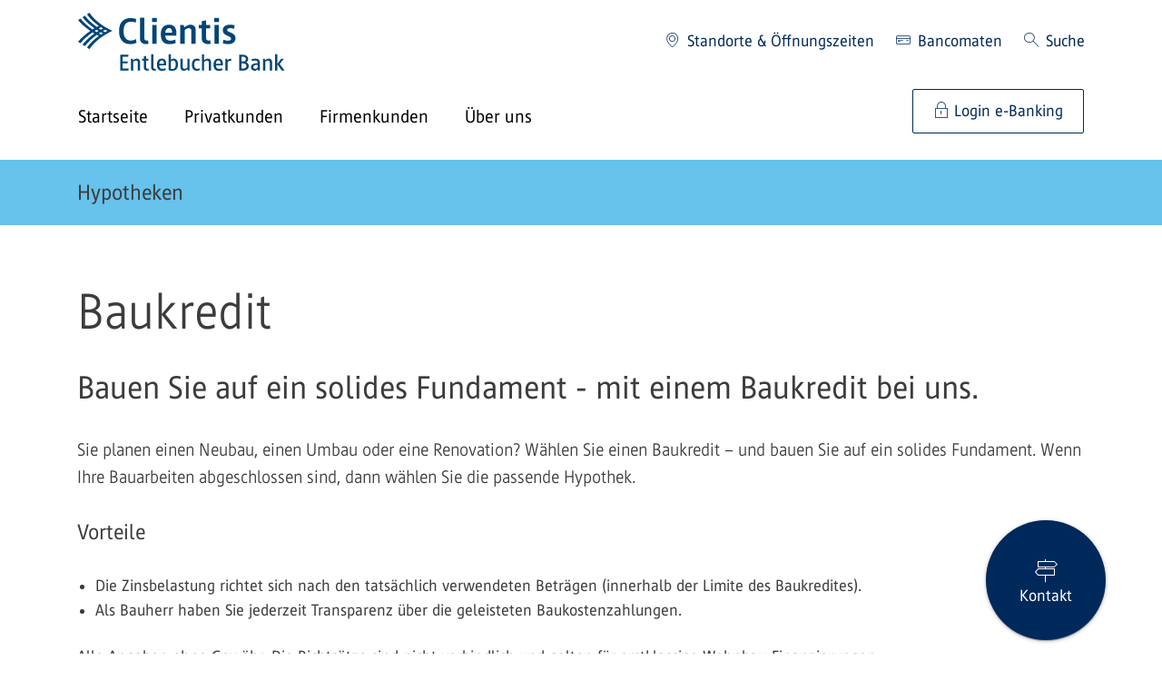

--- FILE ---
content_type: text/html;charset=UTF-8
request_url: https://eb.clientis.ch/privatkunden/hypotheken/bau-umbaukredit
body_size: 134797
content:
































	
		
			<!DOCTYPE html>





































































<html class="ltr" dir="ltr" lang="de-CH">

<head>
    <meta content="initial-scale=1.0, width=device-width" name="viewport"/>

        
<noscript><meta http-equiv="refresh" content="0; url=/error_path/no-js.html"/></noscript>
<script src="/ba760.js?app=101949952&amp;url=%2FsLT%5FbEhAvIoR%5FaNaLySiS%2FdumMy" type="text/javascript"></script>
<script src="/static/launch/4811942c30c1/2a4b1d80ef60/launch-609bccd1370c-development.min.js" async></script>

<script>
    var CLIENTIS_GLOBAL = {
        moduleUrls : {
            termsOfUse: '/de/rechtliches/nutzungsbedingungen',
            privacyPolicy: '/de/rechtliches/datenschutz'
        },
        sessionTimeout: 900,
        sessionForwardUrl: '/login'
    };
</script>

































<meta content="text/html; charset=UTF-8" http-equiv="content-type" />









<meta content="Sie planen einen Neubau, einen Umbau oder eine Renovation? Bauen Sie auf ein solides Fundament - mit einem Baukredit bei uns." lang="de-DE" name="description" />


<script type="importmap">{"imports":{"react-dom":"/o/frontend-js-react-web/__liferay__/exports/react-dom.js","@clayui/breadcrumb":"/o/frontend-taglib-clay/__liferay__/exports/@clayui$breadcrumb.js","@clayui/form":"/o/frontend-taglib-clay/__liferay__/exports/@clayui$form.js","@clayui/popover":"/o/frontend-taglib-clay/__liferay__/exports/@clayui$popover.js","@clayui/charts":"/o/frontend-taglib-clay/__liferay__/exports/@clayui$charts.js","swiper":"/o/swiper-import-map-entry/swiper-bundle.mjs","@clayui/shared":"/o/frontend-taglib-clay/__liferay__/exports/@clayui$shared.js","@clayui/localized-input":"/o/frontend-taglib-clay/__liferay__/exports/@clayui$localized-input.js","@clayui/modal":"/o/frontend-taglib-clay/__liferay__/exports/@clayui$modal.js","@clayui/empty-state":"/o/frontend-taglib-clay/__liferay__/exports/@clayui$empty-state.js","react":"/o/frontend-js-react-web/__liferay__/exports/react.js","@clayui/color-picker":"/o/frontend-taglib-clay/__liferay__/exports/@clayui$color-picker.js","@clayui/navigation-bar":"/o/frontend-taglib-clay/__liferay__/exports/@clayui$navigation-bar.js","@clayui/pagination":"/o/frontend-taglib-clay/__liferay__/exports/@clayui$pagination.js","@clayui/icon":"/o/frontend-taglib-clay/__liferay__/exports/@clayui$icon.js","@clayui/table":"/o/frontend-taglib-clay/__liferay__/exports/@clayui$table.js","@clayui/autocomplete":"/o/frontend-taglib-clay/__liferay__/exports/@clayui$autocomplete.js","@clayui/slider":"/o/frontend-taglib-clay/__liferay__/exports/@clayui$slider.js","@clayui/management-toolbar":"/o/frontend-taglib-clay/__liferay__/exports/@clayui$management-toolbar.js","@clayui/multi-select":"/o/frontend-taglib-clay/__liferay__/exports/@clayui$multi-select.js","@clayui/nav":"/o/frontend-taglib-clay/__liferay__/exports/@clayui$nav.js","@clayui/time-picker":"/o/frontend-taglib-clay/__liferay__/exports/@clayui$time-picker.js","@clayui/provider":"/o/frontend-taglib-clay/__liferay__/exports/@clayui$provider.js","@clayui/upper-toolbar":"/o/frontend-taglib-clay/__liferay__/exports/@clayui$upper-toolbar.js","@clayui/loading-indicator":"/o/frontend-taglib-clay/__liferay__/exports/@clayui$loading-indicator.js","@clayui/panel":"/o/frontend-taglib-clay/__liferay__/exports/@clayui$panel.js","@clayui/drop-down":"/o/frontend-taglib-clay/__liferay__/exports/@clayui$drop-down.js","@clayui/list":"/o/frontend-taglib-clay/__liferay__/exports/@clayui$list.js","@clayui/date-picker":"/o/frontend-taglib-clay/__liferay__/exports/@clayui$date-picker.js","@clayui/label":"/o/frontend-taglib-clay/__liferay__/exports/@clayui$label.js","@clayui/data-provider":"/o/frontend-taglib-clay/__liferay__/exports/@clayui$data-provider.js","@liferay/frontend-js-api/data-set":"/o/frontend-js-dependencies-web/__liferay__/exports/@liferay$js-api$data-set.js","@clayui/core":"/o/frontend-taglib-clay/__liferay__/exports/@clayui$core.js","@clayui/pagination-bar":"/o/frontend-taglib-clay/__liferay__/exports/@clayui$pagination-bar.js","@clayui/layout":"/o/frontend-taglib-clay/__liferay__/exports/@clayui$layout.js","@clayui/multi-step-nav":"/o/frontend-taglib-clay/__liferay__/exports/@clayui$multi-step-nav.js","@liferay/frontend-js-api":"/o/frontend-js-dependencies-web/__liferay__/exports/@liferay$js-api.js","@clayui/css":"/o/frontend-taglib-clay/__liferay__/exports/@clayui$css.js","@clayui/toolbar":"/o/frontend-taglib-clay/__liferay__/exports/@clayui$toolbar.js","@clayui/alert":"/o/frontend-taglib-clay/__liferay__/exports/@clayui$alert.js","@clayui/badge":"/o/frontend-taglib-clay/__liferay__/exports/@clayui$badge.js","@clayui/link":"/o/frontend-taglib-clay/__liferay__/exports/@clayui$link.js","@clayui/card":"/o/frontend-taglib-clay/__liferay__/exports/@clayui$card.js","@clayui/progress-bar":"/o/frontend-taglib-clay/__liferay__/exports/@clayui$progress-bar.js","@clayui/tooltip":"/o/frontend-taglib-clay/__liferay__/exports/@clayui$tooltip.js","@clayui/button":"/o/frontend-taglib-clay/__liferay__/exports/@clayui$button.js","@clayui/tabs":"/o/frontend-taglib-clay/__liferay__/exports/@clayui$tabs.js","@clayui/sticker":"/o/frontend-taglib-clay/__liferay__/exports/@clayui$sticker.js"},"scopes":{}}</script><script data-senna-track="temporary">var Liferay = window.Liferay || {};Liferay.Icons = Liferay.Icons || {};Liferay.Icons.controlPanelSpritemap = 'https://eb.clientis.ch/o/admin-theme/images/clay/icons.svg';Liferay.Icons.spritemap = 'https://eb.clientis.ch/o/clientis-theme/images/clay/icons.svg';</script>
<script data-senna-track="permanent" type="text/javascript">window.Liferay = window.Liferay || {}; window.Liferay.CSP = {nonce: ''};</script>
<link data-senna-track="permanent" href="/o/frontend-theme-font-awesome-web/css/main.css?&mac=KWb8CY3oOhD728SI0G+NfXJbH/E=&browserId=chrome&languageId=de_DE&minifierType=css&themeId=clientis_WAR_clientistheme" rel="stylesheet" type="text/css" />
<script data-senna-track="permanent" src="/combo?browserId=chrome&minifierType=js&languageId=de_DE&t=1768313789101&/o/frontend-js-jquery-web/jquery/jquery.min.js&/o/frontend-js-jquery-web/jquery/init.js&/o/frontend-js-jquery-web/jquery/ajax.js&/o/frontend-js-jquery-web/jquery/bootstrap.bundle.min.js&/o/frontend-js-jquery-web/jquery/collapsible_search.js&/o/frontend-js-jquery-web/jquery/fm.js&/o/frontend-js-jquery-web/jquery/form.js&/o/frontend-js-jquery-web/jquery/popper.min.js&/o/frontend-js-jquery-web/jquery/side_navigation.js" type="text/javascript"></script>
<link data-senna-track="temporary" href="https://eb.clientis.ch/de/privatkunden/hypotheken/bau-umbaukredit" rel="canonical" />
<link data-senna-track="temporary" href="https://eb.clientis.ch/de/privatkunden/hypotheken/bau-umbaukredit" hreflang="de-DE" rel="alternate" />
<link data-senna-track="temporary" href="https://eb.clientis.ch/de/privatkunden/hypotheken/bau-umbaukredit" hreflang="x-default" rel="alternate" />
<meta property="og:description" content="Sie planen einen Neubau, einen Umbau oder eine Renovation? Bauen Sie auf ein solides Fundament - mit einem Baukredit bei uns.">
<meta property="og:locale" content="de_DE">
<meta property="og:locale:alternate" content="de_DE">
<meta property="og:site_name" content="Clientis Entlebucher Bank">
<meta property="og:title" content="Bauen Sie auf ein solides Fundament">
<meta property="og:type" content="website">
<meta property="og:url" content="https://eb.clientis.ch/de/privatkunden/hypotheken/bau-umbaukredit">
<meta property="og:image" content="https://eb.clientis.ch/documents/2239571/0/EBS-Logo.png/b15c2047-37f2-f9a3-44a5-b7baf102ea4b?version=1.0&amp;t=1686951790754&amp;imagePreview=1">
<meta property="og:image:alt" content="Logo der Clientis EB Entlebucher Bank">
<meta property="og:image:secure_url" content="https://eb.clientis.ch/documents/2239571/0/EBS-Logo.png/b15c2047-37f2-f9a3-44a5-b7baf102ea4b?version=1.0&amp;t=1686951790754&amp;imagePreview=1">
<meta property="og:image:type" content="image/png">
<meta property="og:image:url" content="https://eb.clientis.ch/documents/2239571/0/EBS-Logo.png/b15c2047-37f2-f9a3-44a5-b7baf102ea4b?version=1.0&amp;t=1686951790754&amp;imagePreview=1">


<link href="https://eb.clientis.ch/o/clientis-theme/images/favicon.ico" rel="apple-touch-icon" />
<link href="https://eb.clientis.ch/o/clientis-theme/images/favicon.ico" rel="icon" />



<link class="lfr-css-file" data-senna-track="temporary" href="https://eb.clientis.ch/o/clientis-theme/css/clay.css?browserId=chrome&amp;themeId=clientis_WAR_clientistheme&amp;minifierType=css&amp;languageId=de_DE&amp;t=1768313812000" id="liferayAUICSS" rel="stylesheet" type="text/css" />









	<link href="/combo?browserId=chrome&amp;minifierType=css&amp;themeId=clientis_WAR_clientistheme&amp;languageId=de_DE&amp;com_liferay_journal_content_web_portlet_JournalContentPortlet_INSTANCE_2zPvLvMt2PxY:%2Fo%2Fjournal-content-web%2Fcss%2Fmain.css&amp;t=1768313812000" rel="stylesheet" type="text/css"
 data-senna-track="temporary" id="c95fd0e1" />








<script type="text/javascript" data-senna-track="temporary">
	// <![CDATA[
		var Liferay = Liferay || {};

		Liferay.Browser = {
			acceptsGzip: function() {
				return false;
			},

			

			getMajorVersion: function() {
				return 131.0;
			},

			getRevision: function() {
				return '537.36';
			},
			getVersion: function() {
				return '131.0';
			},

			

			isAir: function() {
				return false;
			},
			isChrome: function() {
				return true;
			},
			isEdge: function() {
				return false;
			},
			isFirefox: function() {
				return false;
			},
			isGecko: function() {
				return true;
			},
			isIe: function() {
				return false;
			},
			isIphone: function() {
				return false;
			},
			isLinux: function() {
				return false;
			},
			isMac: function() {
				return true;
			},
			isMobile: function() {
				return false;
			},
			isMozilla: function() {
				return false;
			},
			isOpera: function() {
				return false;
			},
			isRtf: function() {
				return true;
			},
			isSafari: function() {
				return true;
			},
			isSun: function() {
				return false;
			},
			isWebKit: function() {
				return true;
			},
			isWindows: function() {
				return false;
			}
		};

		Liferay.Data = Liferay.Data || {};

		Liferay.Data.ICONS_INLINE_SVG = true;

		Liferay.Data.NAV_SELECTOR = '#navigation';

		Liferay.Data.NAV_SELECTOR_MOBILE = '#navigationCollapse';

		Liferay.Data.isCustomizationView = function() {
			return false;
		};

		Liferay.Data.notices = [
			
		];

		(function () {
			var available = {};

			var direction = {};

			

				available['de_DE'] = 'Deutsch\x20\x28Deutschland\x29';
				direction['de_DE'] = 'ltr';

			

				available['fr_FR'] = 'Französisch\x20\x28Frankreich\x29';
				direction['fr_FR'] = 'ltr';

			

				available['en_US'] = 'Englisch\x20\x28Vereinigte\x20Staaten\x29';
				direction['en_US'] = 'ltr';

			

			Liferay.Language = {
				available,
				direction,
				get: function(key) {
					return key;
				}
			};
		})();

		var featureFlags = {"LPD-11018":false,"LPS-193884":false,"LPS-178642":false,"LPS-193005":false,"LPS-187284":false,"LPS-187285":false,"LPS-114786":false,"LPS-192957":false,"COMMERCE-8087":false,"LRAC-10757":false,"LPS-180090":false,"LPS-170809":false,"LPS-178052":false,"LPS-189856":false,"LPS-187436":false,"LPS-182184":false,"LPS-185892":false,"LPS-186620":false,"COMMERCE-12754":false,"LPS-184404":false,"LPS-180328":false,"LPS-198183":false,"LPS-171364":false,"LPS-153714":false,"LPS-96845":false,"LPS-170670":false,"LPS-141392":false,"LPS-169981":false,"LPD-15804":false,"LPS-153839":false,"LPS-200135":false,"LPS-187793":false,"LPS-177027":false,"LPD-10793":false,"COMMERCE-12192":false,"LPD-11003":false,"LPS-196768":false,"LPS-196724":false,"LPS-196847":false,"LPS-163118":false,"LPS-114700":false,"LPS-135430":false,"LPS-134060":false,"LPS-164563":false,"LPS-122920":false,"LPS-203351":false,"LPS-194395":false,"LPD-6368":false,"LPD-10701":false,"LPS-202104":false,"COMMERCE-9599":false,"LPS-187142":false,"LPD-15596":false,"LPS-198959":false,"LPS-196935":true,"LPS-187854":false,"LPS-176691":false,"LPS-197909":false,"LPS-202534":false,"COMMERCE-8949":false,"COMMERCE-11922":false,"LPS-194362":false,"LPS-165481":false,"LPS-153813":false,"LPS-174455":false,"LPD-10735":false,"COMMERCE-13024":false,"LPS-194763":false,"LPS-165482":false,"LPS-193551":false,"LPS-197477":false,"LPS-174816":false,"LPS-186360":false,"LPS-153332":false,"COMMERCE-12170":false,"LPS-179669":false,"LPS-174417":false,"LPS-183882":false,"LPS-155284":false,"LRAC-15017":false,"LPS-200108":false,"LPS-159643":false,"LPS-161033":false,"LPS-164948":false,"LPS-186870":false,"LPS-186871":false,"LPS-188058":false,"LPS-129412":false,"LPS-166126":false,"LPS-169837":false};

		Liferay.FeatureFlags = Object.keys(featureFlags).reduce(
			(acc, key) => ({
				...acc, [key]: featureFlags[key] === 'true' || featureFlags[key] === true
			}), {}
		);

		Liferay.PortletKeys = {
			DOCUMENT_LIBRARY: 'com_liferay_document_library_web_portlet_DLPortlet',
			DYNAMIC_DATA_MAPPING: 'com_liferay_dynamic_data_mapping_web_portlet_DDMPortlet',
			ITEM_SELECTOR: 'com_liferay_item_selector_web_portlet_ItemSelectorPortlet'
		};

		Liferay.PropsValues = {
			JAVASCRIPT_SINGLE_PAGE_APPLICATION_TIMEOUT: 0,
			UPLOAD_SERVLET_REQUEST_IMPL_MAX_SIZE: 1048576000
		};

		Liferay.ThemeDisplay = {

			

			
				getLayoutId: function() {
					return '256';
				},

				

				getLayoutRelativeControlPanelURL: function() {
					return '/group/ebs/~/control_panel/manage';
				},

				getLayoutRelativeURL: function() {
					return '/privatkunden/hypotheken/bau-umbaukredit';
				},
				getLayoutURL: function() {
					return 'https://eb.clientis.ch/privatkunden/hypotheken/bau-umbaukredit';
				},
				getParentLayoutId: function() {
					return '29';
				},
				isControlPanel: function() {
					return false;
				},
				isPrivateLayout: function() {
					return 'false';
				},
				isVirtualLayout: function() {
					return false;
				},
			

			getBCP47LanguageId: function() {
				return 'de-DE';
			},
			getCanonicalURL: function() {

				

				return 'https\x3a\x2f\x2feb\x2eclientis\x2ech\x2fde\x2fprivatkunden\x2fhypotheken\x2fbau-umbaukredit';
			},
			getCDNBaseURL: function() {
				return 'https://eb.clientis.ch';
			},
			getCDNDynamicResourcesHost: function() {
				return '';
			},
			getCDNHost: function() {
				return '';
			},
			getCompanyGroupId: function() {
				return '20154';
			},
			getCompanyId: function() {
				return '20116';
			},
			getDefaultLanguageId: function() {
				return 'de_DE';
			},
			getDoAsUserIdEncoded: function() {
				return '';
			},
			getLanguageId: function() {
				return 'de_DE';
			},
			getParentGroupId: function() {
				return '2239571';
			},
			getPathContext: function() {
				return '';
			},
			getPathImage: function() {
				return '/image';
			},
			getPathJavaScript: function() {
				return '/o/frontend-js-web';
			},
			getPathMain: function() {
				return '/c';
			},
			getPathThemeImages: function() {
				return 'https://eb.clientis.ch/o/clientis-theme/images';
			},
			getPathThemeRoot: function() {
				return '/o/clientis-theme';
			},
			getPlid: function() {
				return '2245180';
			},
			getPortalURL: function() {
				return 'https://eb.clientis.ch';
			},
			getRealUserId: function() {
				return '20120';
			},
			getRemoteAddr: function() {
				return '172.19.2.2';
			},
			getRemoteHost: function() {
				return '172.19.2.2';
			},
			getScopeGroupId: function() {
				return '2239571';
			},
			getScopeGroupIdOrLiveGroupId: function() {
				return '2239571';
			},
			getSessionId: function() {
				return '';
			},
			getSiteAdminURL: function() {
				return 'https://eb.clientis.ch/group/ebs/~/control_panel/manage?p_p_lifecycle=0&p_p_state=maximized&p_p_mode=view';
			},
			getSiteGroupId: function() {
				return '2239571';
			},
			getURLControlPanel: function() {
				return '/group/control_panel?refererPlid=2245180';
			},
			getURLHome: function() {
				return 'https\x3a\x2f\x2feb\x2eclientis\x2ech\x2fweb\x2fcli';
			},
			getUserEmailAddress: function() {
				return '';
			},
			getUserId: function() {
				return '20120';
			},
			getUserName: function() {
				return '';
			},
			isAddSessionIdToURL: function() {
				return false;
			},
			isImpersonated: function() {
				return false;
			},
			isSignedIn: function() {
				return false;
			},

			isStagedPortlet: function() {
				
					
						return false;
					
				
			},

			isStateExclusive: function() {
				return false;
			},
			isStateMaximized: function() {
				return false;
			},
			isStatePopUp: function() {
				return false;
			}
		};

		var themeDisplay = Liferay.ThemeDisplay;

		Liferay.AUI = {

			

			getCombine: function() {
				return true;
			},
			getComboPath: function() {
				return '/combo/?browserId=chrome&minifierType=&languageId=de_DE&t=1768313812705&';
			},
			getDateFormat: function() {
				return '%d.%m.%Y';
			},
			getEditorCKEditorPath: function() {
				return '/o/frontend-editor-ckeditor-web';
			},
			getFilter: function() {
				var filter = 'raw';

				
					
						filter = 'min';
					
					

				return filter;
			},
			getFilterConfig: function() {
				var instance = this;

				var filterConfig = null;

				if (!instance.getCombine()) {
					filterConfig = {
						replaceStr: '.js' + instance.getStaticResourceURLParams(),
						searchExp: '\\.js$'
					};
				}

				return filterConfig;
			},
			getJavaScriptRootPath: function() {
				return '/o/frontend-js-web';
			},
			getPortletRootPath: function() {
				return '/html/portlet';
			},
			getStaticResourceURLParams: function() {
				return '?browserId=chrome&minifierType=&languageId=de_DE&t=1768313812705';
			}
		};

		Liferay.authToken = 'Jg7OvvbS';

		

		Liferay.currentURL = '\x2fprivatkunden\x2fhypotheken\x2fbau-umbaukredit';
		Liferay.currentURLEncoded = '\x252Fprivatkunden\x252Fhypotheken\x252Fbau-umbaukredit';
	// ]]>
</script>

<script data-senna-track="temporary" type="text/javascript">window.__CONFIG__= {basePath: '',combine: true, defaultURLParams: null, explainResolutions: false, exposeGlobal: false, logLevel: 'warn', moduleType: 'module', namespace:'Liferay', nonce: '', reportMismatchedAnonymousModules: 'warn', resolvePath: '/o/js_resolve_modules', url: '/combo/?browserId=chrome&minifierType=js&languageId=de_DE&t=1768313812705&', waitTimeout: 15000};</script><script data-senna-track="permanent" src="/o/frontend-js-loader-modules-extender/loader.js?&mac=9WaMmhziBCkScHZwrrVcOR7VZF4=&browserId=chrome&languageId=de_DE&minifierType=js" type="text/javascript"></script><script data-senna-track="permanent" src="/combo?browserId=chrome&minifierType=js&languageId=de_DE&t=1768313812705&/o/frontend-js-aui-web/aui/aui/aui-min.js&/o/frontend-js-aui-web/liferay/modules.js&/o/frontend-js-aui-web/liferay/aui_sandbox.js&/o/frontend-js-aui-web/aui/attribute-base/attribute-base-min.js&/o/frontend-js-aui-web/aui/attribute-complex/attribute-complex-min.js&/o/frontend-js-aui-web/aui/attribute-core/attribute-core-min.js&/o/frontend-js-aui-web/aui/attribute-observable/attribute-observable-min.js&/o/frontend-js-aui-web/aui/attribute-extras/attribute-extras-min.js&/o/frontend-js-aui-web/aui/event-custom-base/event-custom-base-min.js&/o/frontend-js-aui-web/aui/event-custom-complex/event-custom-complex-min.js&/o/frontend-js-aui-web/aui/oop/oop-min.js&/o/frontend-js-aui-web/aui/aui-base-lang/aui-base-lang-min.js&/o/frontend-js-aui-web/liferay/dependency.js&/o/frontend-js-aui-web/liferay/util.js&/o/oauth2-provider-web/js/liferay.js&/o/frontend-js-web/liferay/dom_task_runner.js&/o/frontend-js-web/liferay/events.js&/o/frontend-js-web/liferay/lazy_load.js&/o/frontend-js-web/liferay/liferay.js&/o/frontend-js-web/liferay/global.bundle.js&/o/frontend-js-web/liferay/portlet.js&/o/frontend-js-web/liferay/workflow.js" type="text/javascript"></script>
<script data-senna-track="temporary" src="/o/clientis-collection-js/clientis-collection-js.iife.js" type="text/javascript"></script><script data-senna-track="temporary" type="text/javascript">window.Liferay = Liferay || {}; window.Liferay.OAuth2 = {getAuthorizeURL: function() {return 'https://eb.clientis.ch/o/oauth2/authorize';}, getBuiltInRedirectURL: function() {return 'https://eb.clientis.ch/o/oauth2/redirect';}, getIntrospectURL: function() { return 'https://eb.clientis.ch/o/oauth2/introspect';}, getTokenURL: function() {return 'https://eb.clientis.ch/o/oauth2/token';}, getUserAgentApplication: function(externalReferenceCode) {return Liferay.OAuth2._userAgentApplications[externalReferenceCode];}, _userAgentApplications: {}}</script><script data-senna-track="temporary" type="text/javascript">try {var MODULE_MAIN='@liferay/document-library-web@6.0.177/document_library/js/index';var MODULE_PATH='/o/document-library-web';AUI().applyConfig({groups:{dl:{base:MODULE_PATH+"/document_library/js/legacy/",combine:Liferay.AUI.getCombine(),filter:Liferay.AUI.getFilterConfig(),modules:{"document-library-upload-component":{path:"DocumentLibraryUpload.js",requires:["aui-component","aui-data-set-deprecated","aui-overlay-manager-deprecated","aui-overlay-mask-deprecated","aui-parse-content","aui-progressbar","aui-template-deprecated","liferay-search-container","querystring-parse-simple","uploader"]}},root:MODULE_PATH+"/document_library/js/legacy/"}}});
} catch(error) {console.error(error);}try {var MODULE_MAIN='staging-processes-web@5.0.55/index';var MODULE_PATH='/o/staging-processes-web';AUI().applyConfig({groups:{stagingprocessesweb:{base:MODULE_PATH+"/",combine:Liferay.AUI.getCombine(),filter:Liferay.AUI.getFilterConfig(),modules:{"liferay-staging-processes-export-import":{path:"js/main.js",requires:["aui-datatype","aui-dialog-iframe-deprecated","aui-modal","aui-parse-content","aui-toggler","liferay-portlet-base","liferay-util-window"]}},root:MODULE_PATH+"/"}}});
} catch(error) {console.error(error);}try {var MODULE_MAIN='portal-workflow-kaleo-designer-web@5.0.125/index';var MODULE_PATH='/o/portal-workflow-kaleo-designer-web';AUI().applyConfig({groups:{"kaleo-designer":{base:MODULE_PATH+"/designer/js/legacy/",combine:Liferay.AUI.getCombine(),filter:Liferay.AUI.getFilterConfig(),modules:{"liferay-kaleo-designer-autocomplete-util":{path:"autocomplete_util.js",requires:["autocomplete","autocomplete-highlighters"]},"liferay-kaleo-designer-definition-diagram-controller":{path:"definition_diagram_controller.js",requires:["liferay-kaleo-designer-field-normalizer","liferay-kaleo-designer-utils"]},"liferay-kaleo-designer-dialogs":{path:"dialogs.js",requires:["liferay-util-window"]},"liferay-kaleo-designer-editors":{path:"editors.js",requires:["aui-ace-editor","aui-ace-editor-mode-xml","aui-base","aui-datatype","aui-node","liferay-kaleo-designer-autocomplete-util","liferay-kaleo-designer-utils"]},"liferay-kaleo-designer-field-normalizer":{path:"field_normalizer.js",requires:["liferay-kaleo-designer-remote-services"]},"liferay-kaleo-designer-nodes":{path:"nodes.js",requires:["aui-datatable","aui-datatype","aui-diagram-builder","liferay-kaleo-designer-editors","liferay-kaleo-designer-utils"]},"liferay-kaleo-designer-remote-services":{path:"remote_services.js",requires:["aui-io"]},"liferay-kaleo-designer-templates":{path:"templates.js",requires:["aui-tpl-snippets-deprecated"]},"liferay-kaleo-designer-utils":{path:"utils.js",requires:[]},"liferay-kaleo-designer-xml-definition":{path:"xml_definition.js",requires:["aui-base","aui-component","dataschema-xml","datatype-xml"]},"liferay-kaleo-designer-xml-definition-serializer":{path:"xml_definition_serializer.js",requires:["escape","liferay-kaleo-designer-xml-util"]},"liferay-kaleo-designer-xml-util":{path:"xml_util.js",requires:["aui-base"]},"liferay-portlet-kaleo-designer":{path:"main.js",requires:["aui-ace-editor","aui-ace-editor-mode-xml","aui-tpl-snippets-deprecated","dataschema-xml","datasource","datatype-xml","event-valuechange","io-form","liferay-kaleo-designer-autocomplete-util","liferay-kaleo-designer-editors","liferay-kaleo-designer-nodes","liferay-kaleo-designer-remote-services","liferay-kaleo-designer-utils","liferay-kaleo-designer-xml-util","liferay-util-window"]}},root:MODULE_PATH+"/designer/js/legacy/"}}});
} catch(error) {console.error(error);}try {var MODULE_MAIN='portal-search-web@6.0.127/index';var MODULE_PATH='/o/portal-search-web';AUI().applyConfig({groups:{search:{base:MODULE_PATH+"/js/",combine:Liferay.AUI.getCombine(),filter:Liferay.AUI.getFilterConfig(),modules:{"liferay-search-custom-filter":{path:"custom_filter.js",requires:[]},"liferay-search-date-facet":{path:"date_facet.js",requires:["aui-form-validator","liferay-search-facet-util"]},"liferay-search-facet-util":{path:"facet_util.js",requires:[]},"liferay-search-modified-facet":{path:"modified_facet.js",requires:["aui-form-validator","liferay-search-facet-util"]},"liferay-search-sort-configuration":{path:"sort_configuration.js",requires:["aui-node"]},"liferay-search-sort-util":{path:"sort_util.js",requires:[]}},root:MODULE_PATH+"/js/"}}});
} catch(error) {console.error(error);}try {var MODULE_MAIN='@liferay/frontend-js-state-web@1.0.20/index';var MODULE_PATH='/o/frontend-js-state-web';AUI().applyConfig({groups:{state:{mainModule:MODULE_MAIN}}});
} catch(error) {console.error(error);}try {var MODULE_MAIN='@liferay/frontend-js-react-web@5.0.37/index';var MODULE_PATH='/o/frontend-js-react-web';AUI().applyConfig({groups:{react:{mainModule:MODULE_MAIN}}});
} catch(error) {console.error(error);}try {var MODULE_MAIN='frontend-editor-alloyeditor-web@5.0.46/index';var MODULE_PATH='/o/frontend-editor-alloyeditor-web';AUI().applyConfig({groups:{alloyeditor:{base:MODULE_PATH+"/js/",combine:Liferay.AUI.getCombine(),filter:Liferay.AUI.getFilterConfig(),modules:{"liferay-alloy-editor":{path:"alloyeditor.js",requires:["aui-component","liferay-portlet-base","timers"]},"liferay-alloy-editor-source":{path:"alloyeditor_source.js",requires:["aui-debounce","liferay-fullscreen-source-editor","liferay-source-editor","plugin"]}},root:MODULE_PATH+"/js/"}}});
} catch(error) {console.error(error);}try {var MODULE_MAIN='frontend-js-components-web@2.0.63/index';var MODULE_PATH='/o/frontend-js-components-web';AUI().applyConfig({groups:{components:{mainModule:MODULE_MAIN}}});
} catch(error) {console.error(error);}try {var MODULE_MAIN='exportimport-web@5.0.83/index';var MODULE_PATH='/o/exportimport-web';AUI().applyConfig({groups:{exportimportweb:{base:MODULE_PATH+"/",combine:Liferay.AUI.getCombine(),filter:Liferay.AUI.getFilterConfig(),modules:{"liferay-export-import-export-import":{path:"js/main.js",requires:["aui-datatype","aui-dialog-iframe-deprecated","aui-modal","aui-parse-content","aui-toggler","liferay-portlet-base","liferay-util-window"]}},root:MODULE_PATH+"/"}}});
} catch(error) {console.error(error);}try {var MODULE_MAIN='dynamic-data-mapping-web@5.0.100/index';var MODULE_PATH='/o/dynamic-data-mapping-web';!function(){const a=Liferay.AUI;AUI().applyConfig({groups:{ddm:{base:MODULE_PATH+"/js/",combine:Liferay.AUI.getCombine(),filter:a.getFilterConfig(),modules:{"liferay-ddm-form":{path:"ddm_form.js",requires:["aui-base","aui-datatable","aui-datatype","aui-image-viewer","aui-parse-content","aui-set","aui-sortable-list","json","liferay-form","liferay-map-base","liferay-translation-manager","liferay-util-window"]},"liferay-portlet-dynamic-data-mapping":{condition:{trigger:"liferay-document-library"},path:"main.js",requires:["arraysort","aui-form-builder-deprecated","aui-form-validator","aui-map","aui-text-unicode","json","liferay-menu","liferay-translation-manager","liferay-util-window","text"]},"liferay-portlet-dynamic-data-mapping-custom-fields":{condition:{trigger:"liferay-document-library"},path:"custom_fields.js",requires:["liferay-portlet-dynamic-data-mapping"]}},root:MODULE_PATH+"/js/"}}})}();
} catch(error) {console.error(error);}try {var MODULE_MAIN='contacts-web@5.0.57/index';var MODULE_PATH='/o/contacts-web';AUI().applyConfig({groups:{contactscenter:{base:MODULE_PATH+"/js/",combine:Liferay.AUI.getCombine(),filter:Liferay.AUI.getFilterConfig(),modules:{"liferay-contacts-center":{path:"main.js",requires:["aui-io-plugin-deprecated","aui-toolbar","autocomplete-base","datasource-io","json-parse","liferay-portlet-base","liferay-util-window"]}},root:MODULE_PATH+"/js/"}}});
} catch(error) {console.error(error);}try {var MODULE_MAIN='calendar-web@5.0.89/index';var MODULE_PATH='/o/calendar-web';AUI().applyConfig({groups:{calendar:{base:MODULE_PATH+"/js/",combine:Liferay.AUI.getCombine(),filter:Liferay.AUI.getFilterConfig(),modules:{"liferay-calendar-a11y":{path:"calendar_a11y.js",requires:["calendar"]},"liferay-calendar-container":{path:"calendar_container.js",requires:["aui-alert","aui-base","aui-component","liferay-portlet-base"]},"liferay-calendar-date-picker-sanitizer":{path:"date_picker_sanitizer.js",requires:["aui-base"]},"liferay-calendar-interval-selector":{path:"interval_selector.js",requires:["aui-base","liferay-portlet-base"]},"liferay-calendar-interval-selector-scheduler-event-link":{path:"interval_selector_scheduler_event_link.js",requires:["aui-base","liferay-portlet-base"]},"liferay-calendar-list":{path:"calendar_list.js",requires:["aui-template-deprecated","liferay-scheduler"]},"liferay-calendar-message-util":{path:"message_util.js",requires:["liferay-util-window"]},"liferay-calendar-recurrence-converter":{path:"recurrence_converter.js",requires:[]},"liferay-calendar-recurrence-dialog":{path:"recurrence.js",requires:["aui-base","liferay-calendar-recurrence-util"]},"liferay-calendar-recurrence-util":{path:"recurrence_util.js",requires:["aui-base","liferay-util-window"]},"liferay-calendar-reminders":{path:"calendar_reminders.js",requires:["aui-base"]},"liferay-calendar-remote-services":{path:"remote_services.js",requires:["aui-base","aui-component","liferay-calendar-util","liferay-portlet-base"]},"liferay-calendar-session-listener":{path:"session_listener.js",requires:["aui-base","liferay-scheduler"]},"liferay-calendar-simple-color-picker":{path:"simple_color_picker.js",requires:["aui-base","aui-template-deprecated"]},"liferay-calendar-simple-menu":{path:"simple_menu.js",requires:["aui-base","aui-template-deprecated","event-outside","event-touch","widget-modality","widget-position","widget-position-align","widget-position-constrain","widget-stack","widget-stdmod"]},"liferay-calendar-util":{path:"calendar_util.js",requires:["aui-datatype","aui-io","aui-scheduler","aui-toolbar","autocomplete","autocomplete-highlighters"]},"liferay-scheduler":{path:"scheduler.js",requires:["async-queue","aui-datatype","aui-scheduler","dd-plugin","liferay-calendar-a11y","liferay-calendar-message-util","liferay-calendar-recurrence-converter","liferay-calendar-recurrence-util","liferay-calendar-util","liferay-scheduler-event-recorder","liferay-scheduler-models","promise","resize-plugin"]},"liferay-scheduler-event-recorder":{path:"scheduler_event_recorder.js",requires:["dd-plugin","liferay-calendar-util","resize-plugin"]},"liferay-scheduler-models":{path:"scheduler_models.js",requires:["aui-datatype","dd-plugin","liferay-calendar-util"]}},root:MODULE_PATH+"/js/"}}});
} catch(error) {console.error(error);}</script>




<script type="text/javascript" data-senna-track="temporary">
	// <![CDATA[
		
			
				
		

		
	// ]]>
</script>





	
		

			

			
		
		



	
		

			

			
		
	












	



















<link class="lfr-css-file" data-senna-track="temporary" href="https://eb.clientis.ch/o/clientis-theme/css/main.css?browserId=chrome&amp;themeId=clientis_WAR_clientistheme&amp;minifierType=css&amp;languageId=de_DE&amp;t=1768313812000" id="liferayThemeCSS" rel="stylesheet" type="text/css" />




	<style data-senna-track="temporary" type="text/css">
		.lfr-ddm-form-container li {
    font-size: 18px !important;
    color: #3c3c3b;
}

.overview-item {
    margin-left: 0 !important;
    padding-left: 0 !important;
}

.accordion {
    margin-left: 0 !important;
    padding-left: 0 !important;
}

.lfr-ddm-form-page-description {
    margin-left: 0 !important;
    padding-left: 0 !important;
}
	</style>





	<style data-senna-track="temporary" type="text/css">

		

			

		

			

		

			

		

			

		

			

		

			

		

			

		

			

		

			

		

			

		

			

		

			

		

	</style>


<style data-senna-track="temporary" type="text/css">
	:root {
		--container-max-sm: 540px;
		--h4-font-size: 24px;
		--font-weight-bold: 700;
		--rounded-pill: 50px;
		--display4-weight: 300;
		--btn-secondary-dark-hover-background-color: #FFFFFF1A;
		--display-2-font-size: 72px;
		--danger: #da1414;
		--btn-link-dark-hover-border-color: #FFFFFF1A;
		--display2-size: 5.5rem;
		--btn-primary-icon-color: #FFFFFF;
		--btn-secondary-hover-icon-color: #01295B;
		--btn-link-disabled-color: #01295B1A;
		--btn-secondary-dark-hover-border-color: #FFFFFF;
		--body-bg: #FFF;
		--display2-weight: 300;
		--display1-weight: 300;
		--display3-weight: 300;
		--box-shadow-sm: 0 .125rem .25rem rgba(0, 0, 0, .075);
		--h6-line-height: 18px;
		--btn-link-disabled-icon-color: #01295B1A;
		--font-weight-lighter: lighter;
		--btn-primary-dark-border-color: #FFFFFF;
		--h3-font-size: 28px;
		--btn-secondary-disabled-background-color: transparent;
		--blockquote-small-color: #6b6c7e;
		--btn-secondary-icon-color: #01295B;
		--gray-200: #f1f2f5;
		--btn-secondary-hover-background-color: #01295B1A;
		--display-3-font-size: 64px;
		--btn-primary-dark-hover-color: #01295B;
		--gray-600: #6b6c7e;
		--secondary: #406CA4;
		--btn-link-hover-color: #01295B;
		--btn-link-disabled-background-color: #01295B1A;
		--btn-primary-disabled-background-color: #01295B1A;
		--hr-border-color: rgba(0, 0, 0, .1);
		--btn-link-hover-icon-color: #01295B;
		--hr-border-margin-y: 1rem;
		--light: #f1f2f5;
		--btn-link-hover-border-color: #01295B;
		--btn-secondary-background-color: transparent;
		--btn-secondary-dark-disabled-background-color: transparent;
		--btn-primary-dark-disabled-icon-color: #01295B;
		--btn-secondary-dark-background-color: transparent;
		--btn-secondary-dark-disabled-color: #FFFFFF1A;
		--display3-size: 4.5rem;
		--primary: #01295B;
		--btn-link-dark-color: #FFFFFF;
		--container-max-md: 720px;
		--display-2-line-height: 80px;
		--display-4-line-height: 60px;
		--border-radius-sm: 8px;
		--display-line-height: 1.2;
		--btn-border-radius: 8px;
		--btn-secondary-dark-border-color: #FFFFFF;
		--btn-secondary-dark-disabled-border-color: #FFFFFF1A;
		--display-3-line-height: 72px;
		--h6-font-size: 16px;
		--h2-font-size: 36px;
		--btn-primary-disabled-border-color: #01295B1A;
		--btn-primary-dark-background-color: #FFFFFF;
		--display-1-line-height: 96px;
		--spacer-10: 80px;
		--font-weight-semi-bold: 600;
		--font-weight-normal: 400;
		--dark: #272833;
		--blockquote-small-font-size: 80%;
		--btn-link-dark-background-color: transparent;
		--btn-link-disabled-border-color: #01295B1A;
		--h5-font-size: 20px;
		--brand-color-10: #FFFFFF;
		--blockquote-font-size: 1.25rem;
		--btn-secondary-dark-hover-color: #FFFFFF;
		--brand-color-3: #67C2EC;
		--btn-primary-disabled-icon-color: #FFFFFF;
		--brand-color-2: #406CA4;
		--brand-color-1: #01295B;
		--brand-color-7: #FFFFFF;
		--display4-size: 3.5rem;
		--btn-primary-hover-icon-color: #FFFFFF;
		--brand-color-6: #FFFFFF;
		--border-radius-lg: 8px;
		--btn-primary-hover-color: #FFFFFF;
		--brand-color-5: #E3F2FB;
		--display1-size: 6rem;
		--brand-color-4: #BDE1F7;
		--black: #000;
		--lighter: #f7f8f9;
		--brand-color-9: #FFFFFF;
		--gray-300: #e7e7ed;
		--brand-color-8: #FFFFFF;
		--btn-secondary-dark-icon-color: #FFFFFF;
		--gray-700: #495057;
		--btn-secondary-border-color: #01295B;
		--body-color: #3C3C3B;
		--btn-link-dark-disabled-background-color: transparent;
		--btn-primary-color: #FFFFFF;
		--btn-secondary-color: #01295B;
		--btn-secondary-hover-border-color: #01295B;
		--box-shadow-lg: 0 1rem 3rem rgba(0, 0, 0, .175);
		--container-max-lg: 960px;
		--btn-link-icon-color: #01295B;
		--btn-link-dark-disabled-color: #FFFFFF1A;
		--btn-link-dark-border-color: transparent;
		--btn-primary-dark-disabled-color: #01295B;
		--btn-link-dark-hover-color: #FFFFFF;
		--gray-dark: #393a4a;
		--btn-primary-dark-icon-color: #01295B;
		--box-shadow: 0 .5rem 1rem rgba(0, 0, 0, .15);
		--btn-link-dark-disabled-border-color: transparent;
		--white: #fff;
		--btn-primary-dark-hover-background-color: #E3F2FB;
		--warning: #b95000;
		--info: #2e5aac;
		--hr-border-width: 1px;
		--btn-link-color: #01295B;
		--gray-400: #cdced9;
		--gray-800: #393a4a;
		--btn-primary-hover-background-color: #406CA4;
		--btn-primary-background-color: #01295B;
		--success: #287d3c;
		--btn-primary-dark-hover-border-color: #E3F2FB;
		--font-size-sm: 0.875rem;
		--btn-secondary-disabled-border-color: #01295B1A;
		--btn-primary-border-color: #01295B;
		--btn-primary-dark-disabled-background-color: #FFFFFF1A;
		--display-4-font-size: 56px;
		--btn-link-dark-disabled-icon-color: #FFFFFF1A;
		--btn-link-dark-hover-background-color: #FFFFFF1A;
		--spacer-0: 0;
		--lead-font-size: 1.25rem;
		--btn-link-background-color: transparent;
		--btn-link-dark-icon-color: #FFFFFF;
		--border-radius: 8px;
		--spacer-9: 72px;
		--font-weight-light: 300;
		--btn-secondary-hover-color: #01295B;
		--spacer-2: 16px;
		--spacer-1: 8px;
		--spacer-4: 32px;
		--spacer-3: 24px;
		--btn-primary-dark-color: #01295B;
		--spacer-6: 48px;
		--spacer-5: 40px;
		--btn-secondary-dark-hover-icon-color: #FFFFFF;
		--spacer-8: 64px;
		--border-radius-circle: 50%;
		--h5-line-height: 22px;
		--spacer-7: 56px;
		--font-size-lg: 1.125rem;
		--btn-secondary-disabled-color: #01295B1A;
		--btn-secondary-dark-disabled-icon-color: #FFFFFF1A;
		--btn-link-border-color: #01295B;
		--gray-100: #f7f8f9;
		--h4-line-height: 28px;
		--font-weight-bolder: 900;
		--container-max-xl: 1248px;
		--h3-line-height: 32px;
		--gray-500: #a7a9bc;
		--h2-line-height: 40px;
		--btn-secondary-disabled-icon-color: #01295B1A;
		--h1-font-size: 48px;
		--gray-900: #272833;
		--text-muted: #a7a9bc;
		--btn-primary-dark-hover-icon-color: #01295B;
		--h1-line-height: 54px;
		--btn-primary-hover-border-color: #406CA4;
		--btn-link-dark-hover-icon-color: #FFFFFF;
		--display-1-font-size: 88px;
		--btn-primary-disabled-color: #FFFFFF;
		--btn-link-hover-background-color: #01295B1A;
		--lead-font-weight: 300;
		--btn-primary-dark-disabled-border-color: #FFFFFF1A;
		--font-size-base: 0.875rem;
		--btn-secondary-dark-color: #FFFFFF;
	}
</style>






















<script type="text/javascript" data-senna-track="temporary">
	if (window.Analytics) {
		window._com_liferay_document_library_analytics_isViewFileEntry = false;
	}
</script>

<script type="text/javascript">
Liferay.on(
	'ddmFieldBlur', function(event) {
		if (window.Analytics) {
			Analytics.send(
				'fieldBlurred',
				'Form',
				{
					fieldName: event.fieldName,
					focusDuration: event.focusDuration,
					formId: event.formId,
					formPageTitle: event.formPageTitle,
					page: event.page,
					title: event.title
				}
			);
		}
	}
);

Liferay.on(
	'ddmFieldFocus', function(event) {
		if (window.Analytics) {
			Analytics.send(
				'fieldFocused',
				'Form',
				{
					fieldName: event.fieldName,
					formId: event.formId,
					formPageTitle: event.formPageTitle,
					page: event.page,
					title:event.title
				}
			);
		}
	}
);

Liferay.on(
	'ddmFormPageShow', function(event) {
		if (window.Analytics) {
			Analytics.send(
				'pageViewed',
				'Form',
				{
					formId: event.formId,
					formPageTitle: event.formPageTitle,
					page: event.page,
					title: event.title
				}
			);
		}
	}
);

Liferay.on(
	'ddmFormSubmit', function(event) {
		if (window.Analytics) {
			Analytics.send(
				'formSubmitted',
				'Form',
				{
					formId: event.formId,
					title: event.title
				}
			);
		}
	}
);

Liferay.on(
	'ddmFormView', function(event) {
		if (window.Analytics) {
			Analytics.send(
				'formViewed',
				'Form',
				{
					formId: event.formId,
					title: event.title
				}
			);
		}
	}
);

</script><script>

</script>











<link data-senna-track="temporary" href="/o/swiper-global-css/swiper-bundle.css" rel="stylesheet" type="text/css" />



        <title>Bauen Sie auf ein solides Fundament - Clientis Entlebucher Bank</title>
        <meta property="og:title" content="Bauen Sie auf ein solides Fundament - Clientis Entlebucher Bank"></meta>

     <style>
         .breadcrumbs .breadcrumb:before {
             content: "Sie sind hier:";
             padding-right: 1rem;
         }
     </style>
</head>



<body class="stretched chrome controls-visible  yui3-skin-sam signed-out public-page site " data-build="10.0.1-temporary" data-style-book>

    <div id="mobileDetector"></div>

    <div id="wrapper" class="hide-dockbar">
        

          <header id="header">
                      <div class="container">
                          <div class="row">
                              <div id="logo" class="col-7 col-lg-5 d-flex">
                                  <a class="align-self-center" href="https://eb.clientis.ch/">
                                      <img
                                          src="/o/bank-logo/2239571"
                                          alt="Logo der Clientis Entlebucher Bank, zur Startseite"
                                          onerror="this.onerror=null;this.src='/image/layout_set_logo?img_id=2245840&amp;t=1768313823124';"
                                      />
                                  </a>
                              </div>
                              <div class="col-5 col-lg-7 d-flex justify-content-end">
                                          <a href="/de/ueber_uns/geschaeftsstellen-und-bancomate" class="d-none d-lg-inline align-self-center mr-4 quicklink text-nowrap">
                                              <i class="icon icon-location-pin-8"></i>
Standorte & Öffnungszeiten                                          </a>
                                          <a href="/de/ueber_uns/geschaeftsstellen-und-bancomate?bancomats=1" class="d-none d-lg-inline align-self-center mr-4 quicklink text-nowrap">
                                              <i class="icon icon-credit-card"></i>
Bancomaten                                          </a>
                                  <a href="#" class="search-open align-self-center quicklink mr-4 mr-lg-0 text-nowrap" rel="nofollow">
                                      <i class="icon icon-search"></i>
                                      <span class="d-none d-lg-inline">Suche</span>
                                  </a>
                                  <a href="#" class="search-close quicklink align-self-center text-nowrap" rel="nofollow">
                                      <i class="icon icon-close"></i>
                                      <span class="d-none d-lg-inline">Suche schliessen</span>
                                  </a>
                                  <div class="d-lg-none" id="primary-menu-trigger">
                                      <i class="trigger-open icon icon-navigation-drawer-1"></i>
                                      <i class="trigger-close icon icon-close"></i>
                                  </div>
                              </div>
                          </div>
                      </div>

                      <div id="search-container">
                          <div class="container search-input">
                              <form class="search-form" method="get" action="https://eb.clientis.ch/search">
                                  <input type="text" name="q"
                                         maxlength="128"
                                         placeholder="Suchbegriff eingeben">
                                  <button type="submit">
                                      <i class="icon icon-search"></i>
                                  </button>
                              </form>
                          </div>
                                  <div class="container search-suggestions">
                                      <h5>Häufig gesuchte Begriffe</h5>
                                      <ul class="list-unstyled">
                                              <li><a href="https://eb.clientis.ch/search?q=%C3%96ffnungszeiten"
                                                     rel="nofollow">Öffnungszeiten</a></li>
                                              <li><a href="https://eb.clientis.ch/search?q=Hypothek"
                                                     rel="nofollow">Hypothek</a></li>
                                              <li><a href="https://eb.clientis.ch/search?q=e-Banking"
                                                     rel="nofollow">e-Banking</a></li>
                                              <li><a href="https://eb.clientis.ch/search?q=Kreditkarte"
                                                     rel="nofollow">Kreditkarte</a></li>
                                              <li><a href="https://eb.clientis.ch/search?q=Zinss%C3%A4tze"
                                                     rel="nofollow">Zinssätze</a></li>
                                              <li><a href="https://eb.clientis.ch/search?q=Fonds"
                                                     rel="nofollow">Fonds</a></li>
                                              <li><a href="https://eb.clientis.ch/search?q=Notfall"
                                                     rel="nofollow">Notfall</a></li>
                                              <li><a href="https://eb.clientis.ch/search?q=Geb%C3%BChren"
                                                     rel="nofollow">Gebühren</a></li>
                                      </ul>
                                  </div>
                      </div>

                      <div id="header-wrap">
<nav id="primary-menu" class="navbar navbar-expand-lg container">
    <ul class="navbar-nav mr-auto">
                    <li class="nav-item d-lg-none d-flex">
                <a href="/de/ueber_uns/geschaeftsstellen-und-bancomate" class="nav-item__link d-lg-none d-flex justify-content-start">
                    <i class="icon icon-location-pin-8 mr-2"></i>
                    <div class="nav-item__title">Standorte & Öffnungszeiten</div>
                </a>
            </li>
            <li class="nav-item d-lg-none d-flex">
                <a href="/de/ueber_uns/geschaeftsstellen-und-bancomate?bancomats=1" class="nav-item__link d-lg-none d-flex justify-content-start">
                    <i class="icon icon-credit-card mr-2"></i>
                    <div class="nav-item__title">Bancomaten</div>
                </a>
            </li>

            <li class="nav-item nav-item-sticky e-banking-item d-lg-none d-flex pl-3">
                <a href="/login" class="nav-item__link d-flex justify-content-start">
                    <i class="icon icon-lock-close-1 mr-2"></i><div class="nav-item__title">Login e-Banking</div>
                </a>
            </li>




            <li class="nav-item">
                <a href="/"  class="nav-item__link d-flex justify-content-between text-nowrap">
                    <div class="nav-item__title">Startseite</div>
                </a>

            </li>



            <li class="nav-item mega-menu">
                <a href="/de/privatkunden"  class="nav-item__link d-flex justify-content-between text-nowrap">
                    <div class="nav-item__title">Privatkunden</div>
                        <i class="d-lg-none icon icon-arrow-down-12"></i>
                </a>

                    <div class="mega-menu__content">
                        <div class="row">

                                <div class="mega-menu-column list-unstyled col-lg-3">
                                    <ul class="mega-menu-column__list list-unstyled">
                                        <li class="mega-menu-column__header click-dropdown-toggle">
                                            <a href="#" class="mega-menu-column__header-link dropdown">
                                                <div class="mega-menu-column__header-title pl-2 pl-lg-0 d-flex">
                                                    Konten und Karten
                                                        <i class="d-lg-none icon icon-arrow-down-12 ml-auto"></i>
                                                </div>
                                            </a>
                                                <ul class="mega-menu-list list-unstyled">

                                                        <li class="mega-menu-list__item">
                                                            <a href="/de/privatkunden/konto-eroeffnen"  class="mega-menu-list__item-link">
                                                                <div class="mega-menu-list__item-title pl-4">Online Konto eröffnen</div>
                                                            </a>
                                                        </li>

                                                        <li class="mega-menu-list__item">
                                                            <a href="/de/privatkunden/konten"  class="mega-menu-list__item-link">
                                                                <div class="mega-menu-list__item-title pl-4">Konten</div>
                                                            </a>
                                                        </li>

                                                        <li class="mega-menu-list__item">
                                                            <a href="/de/privatkunden/aktuelle-zinssaetze"  class="mega-menu-list__item-link">
                                                                <div class="mega-menu-list__item-title pl-4">Aktuelle Zinssätze</div>
                                                            </a>
                                                        </li>

                                                        <li class="mega-menu-list__item">
                                                            <a href="/de/privatkunden/karten-und-reisegeld"  class="mega-menu-list__item-link">
                                                                <div class="mega-menu-list__item-title pl-4">Karten und Reisegeld</div>
                                                            </a>
                                                        </li>

                                                        <li class="mega-menu-list__item">
                                                            <a href="/de/privatkunden/mymix"  class="mega-menu-list__item-link">
                                                                <div class="mega-menu-list__item-title pl-4">myMix Jugendangebot</div>
                                                            </a>
                                                        </li>

                                                        <li class="mega-menu-list__item">
                                                            <a href="/de/privatkunden/cleo"  class="mega-menu-list__item-link">
                                                                <div class="mega-menu-list__item-title pl-4">Cleo – Für Kinder</div>
                                                            </a>
                                                        </li>
                                                </ul>
                                        </li>
                                    </ul>
                                </div>

                                <div class="mega-menu-column list-unstyled col-lg-3">
                                    <ul class="mega-menu-column__list list-unstyled">
                                        <li class="mega-menu-column__header click-dropdown-toggle">
                                            <a href="#" class="mega-menu-column__header-link dropdown">
                                                <div class="mega-menu-column__header-title pl-2 pl-lg-0 d-flex">
                                                    Hypotheken und Kredite
                                                        <i class="d-lg-none icon icon-arrow-down-12 ml-auto"></i>
                                                </div>
                                            </a>
                                                <ul class="mega-menu-list list-unstyled">

                                                        <li class="mega-menu-list__item">
                                                            <a href="/de/privatkunden/hypotheken"  class="mega-menu-list__item-link">
                                                                <div class="mega-menu-list__item-title pl-4">Hypotheken</div>
                                                            </a>
                                                        </li>

                                                        <li class="mega-menu-list__item">
                                                            <a href="/de/privatkunden/kredite"  class="mega-menu-list__item-link">
                                                                <div class="mega-menu-list__item-title pl-4">Kredite</div>
                                                            </a>
                                                        </li>

                                                        <li class="mega-menu-list__item">
                                                            <a href="/de/privatkunden/hypotheken_und_kredite/hypotheken/bequem-ins-eigenheim"  class="mega-menu-list__item-link">
                                                                <div class="mega-menu-list__item-title pl-4">Bequem ins Eigenheim</div>
                                                            </a>
                                                        </li>
                                                </ul>
                                        </li>
                                    </ul>
                                </div>

                                <div class="mega-menu-column list-unstyled col-lg-3">
                                    <ul class="mega-menu-column__list list-unstyled">
                                        <li class="mega-menu-column__header click-dropdown-toggle">
                                            <a href="#" class="mega-menu-column__header-link dropdown">
                                                <div class="mega-menu-column__header-title pl-2 pl-lg-0 d-flex">
                                                    Anlegen und Vorsorgen
                                                        <i class="d-lg-none icon icon-arrow-down-12 ml-auto"></i>
                                                </div>
                                            </a>
                                                <ul class="mega-menu-list list-unstyled">

                                                        <li class="mega-menu-list__item">
                                                            <a href="/de/privatkunden/anlegen"  class="mega-menu-list__item-link">
                                                                <div class="mega-menu-list__item-title pl-4">Anlegen</div>
                                                            </a>
                                                        </li>

                                                        <li class="mega-menu-list__item">
                                                            <a href="/de/privatkunden/vorsorgen"  class="mega-menu-list__item-link">
                                                                <div class="mega-menu-list__item-title pl-4">Vorsorgen</div>
                                                            </a>
                                                        </li>
                                                </ul>
                                        </li>
                                    </ul>
                                </div>

                                <div class="mega-menu-column list-unstyled col-lg-3">
                                    <ul class="mega-menu-column__list list-unstyled">
                                        <li class="mega-menu-column__header click-dropdown-toggle">
                                            <a href="#" class="mega-menu-column__header-link dropdown">
                                                <div class="mega-menu-column__header-title pl-2 pl-lg-0 d-flex">
                                                    Digital Banking
                                                        <i class="d-lg-none icon icon-arrow-down-12 ml-auto"></i>
                                                </div>
                                            </a>
                                                <ul class="mega-menu-list list-unstyled">

                                                        <li class="mega-menu-list__item">
                                                            <a href="/de/digital-banking"  class="mega-menu-list__item-link">
                                                                <div class="mega-menu-list__item-title pl-4">e-Banking und Mobile Banking</div>
                                                            </a>
                                                        </li>

                                                        <li class="mega-menu-list__item">
                                                            <a href="/de/digital-banking/open-banking"  class="mega-menu-list__item-link">
                                                                <div class="mega-menu-list__item-title pl-4">Open Banking / blink</div>
                                                            </a>
                                                        </li>

                                                        <li class="mega-menu-list__item">
                                                            <a href="/de/sicherheit"  class="mega-menu-list__item-link">
                                                                <div class="mega-menu-list__item-title pl-4">Sicherheit</div>
                                                            </a>
                                                        </li>

                                                        <li class="mega-menu-list__item">
                                                            <a href="/de/privatkunden/rechner"  class="mega-menu-list__item-link">
                                                                <div class="mega-menu-list__item-title pl-4">Clientis Rechner</div>
                                                            </a>
                                                        </li>
                                                </ul>
                                        </li>
                                    </ul>
                                </div>
                        </div>
                    </div>
            </li>



            <li class="nav-item mega-menu">
                <a href="/de/firmenkunden"  class="nav-item__link d-flex justify-content-between text-nowrap">
                    <div class="nav-item__title">Firmenkunden</div>
                        <i class="d-lg-none icon icon-arrow-down-12"></i>
                </a>

                    <div class="mega-menu__content">
                        <div class="row">

                                <div class="mega-menu-column list-unstyled col-lg-3">
                                    <ul class="mega-menu-column__list list-unstyled">
                                        <li class="mega-menu-column__header click-dropdown-toggle">
                                            <a href="#" class="mega-menu-column__header-link dropdown">
                                                <div class="mega-menu-column__header-title pl-2 pl-lg-0 d-flex">
                                                    Kredite
                                                        <i class="d-lg-none icon icon-arrow-down-12 ml-auto"></i>
                                                </div>
                                            </a>
                                                <ul class="mega-menu-list list-unstyled">

                                                        <li class="mega-menu-list__item">
                                                            <a href="/de/firmenkunden/hypotheken"  class="mega-menu-list__item-link">
                                                                <div class="mega-menu-list__item-title pl-4">Hypotheken für KMU</div>
                                                            </a>
                                                        </li>

                                                        <li class="mega-menu-list__item">
                                                            <a href="/de/firmenkunden/kredite"  class="mega-menu-list__item-link">
                                                                <div class="mega-menu-list__item-title pl-4">Kredite für KMU</div>
                                                            </a>
                                                        </li>
                                                </ul>
                                        </li>
                                    </ul>
                                </div>

                                <div class="mega-menu-column list-unstyled col-lg-3">
                                    <ul class="mega-menu-column__list list-unstyled">
                                        <li class="mega-menu-column__header click-dropdown-toggle">
                                            <a href="#" class="mega-menu-column__header-link dropdown">
                                                <div class="mega-menu-column__header-title pl-2 pl-lg-0 d-flex">
                                                    Konten und Karten
                                                        <i class="d-lg-none icon icon-arrow-down-12 ml-auto"></i>
                                                </div>
                                            </a>
                                                <ul class="mega-menu-list list-unstyled">

                                                        <li class="mega-menu-list__item">
                                                            <a href="/de/firmenkunden/kunde-werden"  class="mega-menu-list__item-link">
                                                                <div class="mega-menu-list__item-title pl-4">Online Konto eröffnen</div>
                                                            </a>
                                                        </li>

                                                        <li class="mega-menu-list__item">
                                                            <a href="/de/firmenkunden/zahlkonten-kmu"  class="mega-menu-list__item-link">
                                                                <div class="mega-menu-list__item-title pl-4">Zahlkonten KMU</div>
                                                            </a>
                                                        </li>

                                                        <li class="mega-menu-list__item">
                                                            <a href="/de/firmenkunden/aktuelle-zinssaetze"  class="mega-menu-list__item-link">
                                                                <div class="mega-menu-list__item-title pl-4">Aktuelle Zinssätze</div>
                                                            </a>
                                                        </li>

                                                        <li class="mega-menu-list__item">
                                                            <a href="/de/firmenkunden/karten-fuer-kmu"  class="mega-menu-list__item-link">
                                                                <div class="mega-menu-list__item-title pl-4">Karten für KMU</div>
                                                            </a>
                                                        </li>

                                                        <li class="mega-menu-list__item">
                                                            <a href="/de/digital-banking"  class="mega-menu-list__item-link">
                                                                <div class="mega-menu-list__item-title pl-4">e-Banking und Mobile Banking</div>
                                                            </a>
                                                        </li>

                                                        <li class="mega-menu-list__item">
                                                            <a href="/de/sicherheit"  class="mega-menu-list__item-link">
                                                                <div class="mega-menu-list__item-title pl-4">Sicherheit</div>
                                                            </a>
                                                        </li>
                                                </ul>
                                        </li>
                                    </ul>
                                </div>

                                <div class="mega-menu-column list-unstyled col-lg-3">
                                    <ul class="mega-menu-column__list list-unstyled">
                                        <li class="mega-menu-column__header click-dropdown-toggle">
                                            <a href="#" class="mega-menu-column__header-link dropdown">
                                                <div class="mega-menu-column__header-title pl-2 pl-lg-0 d-flex">
                                                    Services für KMU
                                                        <i class="d-lg-none icon icon-arrow-down-12 ml-auto"></i>
                                                </div>
                                            </a>
                                                <ul class="mega-menu-list list-unstyled">

                                                        <li class="mega-menu-list__item">
                                                            <a href="/de/firmenkunden/anlegen"  class="mega-menu-list__item-link">
                                                                <div class="mega-menu-list__item-title pl-4">Anlegen für KMU</div>
                                                            </a>
                                                        </li>

                                                        <li class="mega-menu-list__item">
                                                            <a href="/de/firmenkunden/vorsorgen"  class="mega-menu-list__item-link">
                                                                <div class="mega-menu-list__item-title pl-4">Vorsorgen für KMU</div>
                                                            </a>
                                                        </li>

                                                        <li class="mega-menu-list__item">
                                                            <a href="/de/firmenkunden/unternehmensgruendung"  class="mega-menu-list__item-link">
                                                                <div class="mega-menu-list__item-title pl-4">Unternehmensgründung</div>
                                                            </a>
                                                        </li>

                                                        <li class="mega-menu-list__item">
                                                            <a href="/de/firmenkunden/unternehmensnachfolge"  class="mega-menu-list__item-link">
                                                                <div class="mega-menu-list__item-title pl-4">Unternehmensnachfolge</div>
                                                            </a>
                                                        </li>

                                                        <li class="mega-menu-list__item">
                                                            <a href="/de/firmenkunden/klara"  class="mega-menu-list__item-link">
                                                                <div class="mega-menu-list__item-title pl-4">KLARA – Business-Software für Schweizer KMU</div>
                                                            </a>
                                                        </li>
                                                </ul>
                                        </li>
                                    </ul>
                                </div>
                        </div>
                    </div>
            </li>



            <li class="nav-item mega-menu">
                <a href="/de/ueber_uns"  class="nav-item__link d-flex justify-content-between text-nowrap">
                    <div class="nav-item__title">Über uns</div>
                        <i class="d-lg-none icon icon-arrow-down-12"></i>
                </a>

                    <div class="mega-menu__content">
                        <div class="row">

                                <div class="mega-menu-column list-unstyled col-lg-3">
                                    <ul class="mega-menu-column__list list-unstyled">
                                        <li class="mega-menu-column__header click-dropdown-toggle">
                                            <a href="#" class="mega-menu-column__header-link dropdown">
                                                <div class="mega-menu-column__header-title pl-2 pl-lg-0 d-flex">
                                                    Standorte
                                                        <i class="d-lg-none icon icon-arrow-down-12 ml-auto"></i>
                                                </div>
                                            </a>
                                                <ul class="mega-menu-list list-unstyled">

                                                        <li class="mega-menu-list__item">
                                                            <a href="/de/ueber_uns/geschaeftsstellen-und-bancomate"  class="mega-menu-list__item-link">
                                                                <div class="mega-menu-list__item-title pl-4">Geschäftsstellen und Bancomaten</div>
                                                            </a>
                                                        </li>
                                                </ul>
                                        </li>
                                    </ul>
                                </div>

                                <div class="mega-menu-column list-unstyled col-lg-3">
                                    <ul class="mega-menu-column__list list-unstyled">
                                        <li class="mega-menu-column__header click-dropdown-toggle">
                                            <a href="#" class="mega-menu-column__header-link dropdown">
                                                <div class="mega-menu-column__header-title pl-2 pl-lg-0 d-flex">
                                                    Portrait
                                                        <i class="d-lg-none icon icon-arrow-down-12 ml-auto"></i>
                                                </div>
                                            </a>
                                                <ul class="mega-menu-list list-unstyled">

                                                        <li class="mega-menu-list__item">
                                                            <a href="/de/ueber_uns/portrait/organisation"  class="mega-menu-list__item-link">
                                                                <div class="mega-menu-list__item-title pl-4">Organisation</div>
                                                            </a>
                                                        </li>

                                                        <li class="mega-menu-list__item">
                                                            <a href="/de/ueber_uns/portrait/kennzahlen"  class="mega-menu-list__item-link">
                                                                <div class="mega-menu-list__item-title pl-4">Kennzahlen und Geschäftsbericht</div>
                                                            </a>
                                                        </li>

                                                        <li class="mega-menu-list__item">
                                                            <a href="/de/ueber_uns/portrait/werte-und-angebote"  class="mega-menu-list__item-link">
                                                                <div class="mega-menu-list__item-title pl-4">Werte und Angebote</div>
                                                            </a>
                                                        </li>

                                                        <li class="mega-menu-list__item">
                                                            <a href="/de/ueber_uns/portrait/clientis-gruppe"  class="mega-menu-list__item-link">
                                                                <div class="mega-menu-list__item-title pl-4">Clientis Gruppe</div>
                                                            </a>
                                                        </li>
                                                </ul>
                                        </li>
                                    </ul>
                                </div>

                                <div class="mega-menu-column list-unstyled col-lg-3">
                                    <ul class="mega-menu-column__list list-unstyled">
                                        <li class="mega-menu-column__header click-dropdown-toggle">
                                            <a href="#" class="mega-menu-column__header-link dropdown">
                                                <div class="mega-menu-column__header-title pl-2 pl-lg-0 d-flex">
                                                    Stellen und Karriere
                                                        <i class="d-lg-none icon icon-arrow-down-12 ml-auto"></i>
                                                </div>
                                            </a>
                                                <ul class="mega-menu-list list-unstyled">

                                                        <li class="mega-menu-list__item">
                                                            <a href="/de/ueber_uns/stellen_und_karriere/offene_stellen"  class="mega-menu-list__item-link">
                                                                <div class="mega-menu-list__item-title pl-4">Offene Stellen</div>
                                                            </a>
                                                        </li>

                                                        <li class="mega-menu-list__item">
                                                            <a href="/de/ueber_uns/stellen_und_karriere/banklehre"  class="mega-menu-list__item-link">
                                                                <div class="mega-menu-list__item-title pl-4">Banklehre</div>
                                                            </a>
                                                        </li>
                                                </ul>
                                        </li>
                                    </ul>
                                </div>

                                <div class="mega-menu-column list-unstyled col-lg-3">
                                    <ul class="mega-menu-column__list list-unstyled">
                                        <li class="mega-menu-column__header click-dropdown-toggle">
                                            <a href="#" class="mega-menu-column__header-link dropdown">
                                                <div class="mega-menu-column__header-title pl-2 pl-lg-0 d-flex">
                                                    Aktuelles und Publikationen
                                                        <i class="d-lg-none icon icon-arrow-down-12 ml-auto"></i>
                                                </div>
                                            </a>
                                                <ul class="mega-menu-list list-unstyled">

                                                        <li class="mega-menu-list__item">
                                                            <a href="/de/ueber_uns/aktuelles_und_publikationen/aktuelles"  class="mega-menu-list__item-link">
                                                                <div class="mega-menu-list__item-title pl-4">Aktuelles</div>
                                                            </a>
                                                        </li>

                                                        <li class="mega-menu-list__item">
                                                            <a href="/de/ueber_uns/aktuelles_und_publikationen/aktuelles/Publikationen"  class="mega-menu-list__item-link">
                                                                <div class="mega-menu-list__item-title pl-4">Publikationen</div>
                                                            </a>
                                                        </li>

                                                        <li class="mega-menu-list__item">
                                                            <a href="/de/ueber_uns/blog"  class="mega-menu-list__item-link">
                                                                <div class="mega-menu-list__item-title pl-4">Blog</div>
                                                            </a>
                                                        </li>

                                                        <li class="mega-menu-list__item">
                                                            <a href="/de/privatkunden/anlegen/marktinformationen/anmeldung-newsletter"  class="mega-menu-list__item-link">
                                                                <div class="mega-menu-list__item-title pl-4">Newsletter</div>
                                                            </a>
                                                        </li>
                                                </ul>
                                        </li>
                                    </ul>
                                </div>
                        </div>
                    </div>
            </li>
    </ul>

    <span class="navbar-text d-none d-lg-inline-block text-nowrap">
        <a href="/login?lang=de" class="navbar-text__link d-none d-lg-inline-block align-self-center btn btn-default">
            <i class="icon icon-lock-close-1"></i>
Login e-Banking        </a>
    </span>
</nav>
                      </div>
                  </header>

        
        

        <section id="content">
            <div class="content-wrap content-wrap-padding-enabled">





























	

		


















	
	
	
		<style type="text/css">
			.master-layout-fragment .portlet-header {
				display: none;
			}
		</style>

		

		<div class="columns-1" id="main-content" role="main">
	<div class="portlet-layout row">
		<div class="col-md-12 portlet-column portlet-column-only" id="column-1">
			<div class="portlet-dropzone portlet-column-content portlet-column-content-only" id="layout-column_column-1">



































	

	<div class="portlet-boundary portlet-boundary_ch_ti8m_clientis_portal_liferay_plugins_portlets_PageTitlePortlet_  portlet-static portlet-static-end decorate  " id="p_p_id_ch_ti8m_clientis_portal_liferay_plugins_portlets_PageTitlePortlet_">
		<span id="p_ch_ti8m_clientis_portal_liferay_plugins_portlets_PageTitlePortlet"></span>




	

	
		
			


































	
		
<section class="portlet" id="portlet_ch_ti8m_clientis_portal_liferay_plugins_portlets_PageTitlePortlet">


	<div class="portlet-content">

			<div class="autofit-float autofit-row portlet-header">

					<div class="autofit-col autofit-col-expand">
						<span data-nosnippet="true" class="portlet-title-text">Seitentitel</span>
					</div>

			</div>

		
			<div class=" portlet-content-container">
				


	<div class="portlet-body">



	
		
			
				
					







































	

	








	

				

				
					
						


	

		






















<section class="page-title">
    
    <div class="container">
        <div class="row">
            <div class="col-12 col-sm-6 col-lg-7">
                
                    
                        <p class="h1"><a class="standalone" href="/privatkunden/hypotheken">Hypotheken</a></p>
                    
                    
            </div>
        </div>
    </div>
</section>



	
	
					
				
			
		
	
	


	</div>

			</div>
		
	</div>
</section>
	

		
		







	</div>










































	

	<div class="portlet-boundary portlet-boundary_com_liferay_journal_content_web_portlet_JournalContentPortlet_  portlet-static portlet-static-end decorate portlet-journal-content " id="p_p_id_com_liferay_journal_content_web_portlet_JournalContentPortlet_INSTANCE_gAyVLD2ZwbsB_">
		<span id="p_com_liferay_journal_content_web_portlet_JournalContentPortlet_INSTANCE_gAyVLD2ZwbsB"></span>




	

	
		
			


































	
		
<section class="portlet" id="portlet_com_liferay_journal_content_web_portlet_JournalContentPortlet_INSTANCE_gAyVLD2ZwbsB">


	<div class="portlet-content">

			<div class="autofit-float autofit-row portlet-header">

					<div class="autofit-col autofit-col-expand">
						<span data-nosnippet="true" class="portlet-title-text">Haupttitel-Infoline Baukredit - Global</span>
					</div>

					<div class="autofit-col autofit-col-end">
						<div class="autofit-section">
							<div class="visible-interaction">

	

	
</div>
						</div>
					</div>
			</div>

		
			<div class=" portlet-content-container">
				


	<div class="portlet-body">



	
		
			
				
					







































	

	








	

				

				
					
						


	

		
































	
	
		
			
			
				
					
					
					
					

						

						<div class="" data-fragments-editor-item-id="29946-63764" data-fragments-editor-item-type="fragments-editor-mapped-item" >
							
























	
	
	
		<div class="journal-content-article " data-analytics-asset-id="63762" data-analytics-asset-title="Haupttitel-Infoline Baukredit - Global" data-analytics-asset-type="web-content" data-analytics-web-content-resource-pk="63764">
			

			<div class="container clearfix mt-4">
  <h1>Baukredit</h1>

<p class="infoline">Bauen Sie auf ein solides Fundament - mit einem Baukredit bei uns.</p>
</div>




			
		</div>

		

	



						</div>
					
				
			
		
	




	

	

	

	

	




	
	
					
				
			
		
	
	


	</div>

			</div>
		
	</div>
</section>
	

		
		







	</div>










































	

	<div class="portlet-boundary portlet-boundary_com_liferay_journal_content_web_portlet_JournalContentPortlet_  portlet-static portlet-static-end decorate portlet-journal-content " id="p_p_id_com_liferay_journal_content_web_portlet_JournalContentPortlet_INSTANCE_7zchBEkdTXLC_">
		<span id="p_com_liferay_journal_content_web_portlet_JournalContentPortlet_INSTANCE_7zchBEkdTXLC"></span>




	

	
		
			


































	
		
<section class="portlet" id="portlet_com_liferay_journal_content_web_portlet_JournalContentPortlet_INSTANCE_7zchBEkdTXLC">


	<div class="portlet-content">

			<div class="autofit-float autofit-row portlet-header">

					<div class="autofit-col autofit-col-expand">
						<span data-nosnippet="true" class="portlet-title-text">1190.10 Lead Baukredit</span>
					</div>

					<div class="autofit-col autofit-col-end">
						<div class="autofit-section">
							<div class="visible-interaction">

	

	
</div>
						</div>
					</div>
			</div>

		
			<div class=" portlet-content-container">
				


	<div class="portlet-body">



	
		
			
				
					







































	

	








	

				

				
					
						


	

		
































	
	
		
			
			
				
					
					
					
					

						

						<div class="" data-fragments-editor-item-id="29946-63772" data-fragments-editor-item-type="fragments-editor-mapped-item" >
							
























	
	
	
		<div class="journal-content-article " data-analytics-asset-id="63770" data-analytics-asset-title="1190.10 Lead Baukredit" data-analytics-asset-type="web-content" data-analytics-web-content-resource-pk="63772">
			

			<div class="container clearfix mt-4">
  <p class="lead">Sie planen einen Neubau, einen Umbau oder eine Renovation? Wählen Sie einen Baukredit – und bauen Sie auf ein solides Fundament. Wenn Ihre Bauarbeiten abgeschlossen sind, dann wählen Sie die passende Hypothek.</p>
</div>




			
		</div>

		

	



						</div>
					
				
			
		
	




	

	

	

	

	




	
	
					
				
			
		
	
	


	</div>

			</div>
		
	</div>
</section>
	

		
		







	</div>










































	

	<div class="portlet-boundary portlet-boundary_com_liferay_journal_content_web_portlet_JournalContentPortlet_  portlet-static portlet-static-end decorate portlet-journal-content " id="p_p_id_com_liferay_journal_content_web_portlet_JournalContentPortlet_INSTANCE_2zPvLvMt2PxY_">
		<span id="p_com_liferay_journal_content_web_portlet_JournalContentPortlet_INSTANCE_2zPvLvMt2PxY"></span>




	

	
		
			


































	
		
<section class="portlet" id="portlet_com_liferay_journal_content_web_portlet_JournalContentPortlet_INSTANCE_2zPvLvMt2PxY">


	<div class="portlet-content">

			<div class="autofit-float autofit-row portlet-header">

					<div class="autofit-col autofit-col-expand">
						<span data-nosnippet="true" class="portlet-title-text">1190.40 Vorteile individuell</span>
					</div>

					<div class="autofit-col autofit-col-end">
						<div class="autofit-section">
							<div class="visible-interaction">

	

	
</div>
						</div>
					</div>
			</div>

		
			<div class=" portlet-content-container">
				


	<div class="portlet-body">



	
		
			
				
					







































	

	








	

				

				
					
						


	

		
































	
	
		
			
			
				
					
					
					
					

						

						<div class="" data-fragments-editor-item-id="29946-4079445" data-fragments-editor-item-type="fragments-editor-mapped-item" >
							
























	
	
	
		<div class="journal-content-article " data-analytics-asset-id="4079443" data-analytics-asset-title="1190.40 Vorteile individuell" data-analytics-asset-type="web-content" data-analytics-web-content-resource-pk="4079445">
			

			<div class="container clearfix mt-4">
  <h4>Vorteile</h4>

<ul>
	<li>Die Zinsbelastung richtet sich nach den tatsächlich verwendeten Beträgen (innerhalb der Limite des Baukredites).</li>
	<li>Als Bauherr haben Sie jederzeit Transparenz über die geleisteten Baukostenzahlungen.</li>
</ul>
</div>




			
		</div>

		

	



						</div>
					
				
			
		
	




	

	

	

	

	




	
	
					
				
			
		
	
	


	</div>

			</div>
		
	</div>
</section>
	

		
		







	</div>










































	

	<div class="portlet-boundary portlet-boundary_com_liferay_journal_content_web_portlet_JournalContentPortlet_  portlet-static portlet-static-end decorate portlet-journal-content " id="p_p_id_com_liferay_journal_content_web_portlet_JournalContentPortlet_INSTANCE_TfJCMlWyonqH_">
		<span id="p_com_liferay_journal_content_web_portlet_JournalContentPortlet_INSTANCE_TfJCMlWyonqH"></span>




	

	
		
			


































	
		
<section class="portlet" id="portlet_com_liferay_journal_content_web_portlet_JournalContentPortlet_INSTANCE_TfJCMlWyonqH">


	<div class="portlet-content">

			<div class="autofit-float autofit-row portlet-header">

					<div class="autofit-col autofit-col-expand">
						<span data-nosnippet="true" class="portlet-title-text">1100.80 Disclaimer Festhypothek - Global (diff EBS)</span>
					</div>

					<div class="autofit-col autofit-col-end">
						<div class="autofit-section">
							<div class="visible-interaction">

	

	
</div>
						</div>
					</div>
			</div>

		
			<div class=" portlet-content-container">
				


	<div class="portlet-body">



	
		
			
				
					







































	

	








	

				

				
					
						


	

		
































	
	
		
			
			
				
					
					
					
					

						

						<div class="" data-fragments-editor-item-id="29946-51020" data-fragments-editor-item-type="fragments-editor-mapped-item" >
							
























	
	
	
		<div class="journal-content-article " data-analytics-asset-id="51018" data-analytics-asset-title="1100.80 Disclaimer Festhypothek - Global (diff EBS)" data-analytics-asset-type="web-content" data-analytics-web-content-resource-pk="51020">
			

			<div class="container clearfix mt-4">
  <p>Alle Angaben ohne Gewähr. Die Richtsätze sind nicht verbindlich und gelten für erstklassige Wohnbau-Finanzierungen.<br />
&nbsp;</p>
</div>




			
		</div>

		

	



						</div>
					
				
			
		
	




	

	

	

	

	




	
	
					
				
			
		
	
	


	</div>

			</div>
		
	</div>
</section>
	

		
		







	</div>










































	

	<div class="portlet-boundary portlet-boundary_com_liferay_journal_content_web_portlet_JournalContentPortlet_  portlet-static portlet-static-end decorate portlet-journal-content " id="p_p_id_com_liferay_journal_content_web_portlet_JournalContentPortlet_INSTANCE_5tht54WQTBcI_">
		<span id="p_com_liferay_journal_content_web_portlet_JournalContentPortlet_INSTANCE_5tht54WQTBcI"></span>




	

	
		
			


































	
		
<section class="portlet" id="portlet_com_liferay_journal_content_web_portlet_JournalContentPortlet_INSTANCE_5tht54WQTBcI">


	<div class="portlet-content">

			<div class="autofit-float autofit-row portlet-header">

					<div class="autofit-col autofit-col-expand">
						<span data-nosnippet="true" class="portlet-title-text">1190.60 Tabs Baukredit EBS</span>
					</div>

					<div class="autofit-col autofit-col-end">
						<div class="autofit-section">
							<div class="visible-interaction">

	

	
</div>
						</div>
					</div>
			</div>

		
			<div class=" portlet-content-container">
				


	<div class="portlet-body">



	
		
			
				
					







































	

	








	

				

				
					
						


	

		
































	
	
		
			
			
				
					
					
					
					

						

						<div class="" data-fragments-editor-item-id="29946-2243675" data-fragments-editor-item-type="fragments-editor-mapped-item" >
							
























	
	
	
		<div class="journal-content-article " data-analytics-asset-id="121646" data-analytics-asset-title="1190.60 Tabs Baukredit EBS" data-analytics-asset-type="web-content" data-analytics-web-content-resource-pk="2243675">
			

			<div class="container default-margin-bottom">
    <div class="tabs">
                <ul class="nav nav-tabs" id="rlwg_" role="tablist">
                <li class="nav-item">
                    <a
                        class="nav-link active"
                        href="#rlwg_0"
                        id="rlwg_0-tab"
                        data-toggle="tab"
                        role="tab"
                        aria-controls="tab-0"
                        aria-selected="true">
                            Laufzeiten und Zinssätze
                    </a>
                </li>
        </ul>

        <div class="tab-content">
                    <div
                        class="tab-pane active"
                        href="#rlwg_0"
                        id="rlwg_0"
                        role="tabpanel"
												data-analytics-asset-id=121646
                        aria-labelledby="rlwg_0-tab">
                        <table>
	<tbody>
		<tr>
			<td>Zinssatz</td>
			<td>auf Anfrage</td>
		</tr>
	</tbody>
</table>
                    </div>
        </div>
    </div>

    <div class="accordion tabs__mobile">
                <div class="accordion-element" id="rlwg_0">
                    <div class="accordion-element__nav-item">
                        <a
                            class="nav-link"
                            id="rlwg_0-item"
                            aria-controls="rlwg_0"
                            aria-selected="false">
                                Laufzeiten und Zinssätze
                        </a>
                        <i class="icon icon-arrow-down-12 focused"></i>
                        <i class="icon icon-arrow-up-12 focused"></i>
                    </div>
                    <div
                        class="accordion-element__content"
                        aria-labelledby="rlwg_0-item">
                            <table>
	<tbody>
		<tr>
			<td>Zinssatz</td>
			<td>auf Anfrage</td>
		</tr>
	</tbody>
</table>
                    </div>
                </div>
    </div>
</div>

<script>
    // redirect to hash from url (direct link) with the expectation that the input only works with for example #tab-1
    if (window.location.hash.substr(5,5)) {
        const allNavTabs = document.getElementsByClassName('nav-tabs');
        const allRandomNamespaces = Array.prototype.map.call(allNavTabs, function(item) { return item.id; });

        for (let i = 0; i < allRandomNamespaces.length; i++) {
            let currentId = allRandomNamespaces[i];

            $('.tabs ul.nav a[href="#' + currentId + window.location.hash.substr(5,5) + '"]').tab('show');
            $('.tabs__mobile .accordion-element#' + currentId + window.location.hash.substr(5,5)).addClass('active');
        }
    }

    // clicking on an active or inactive accordion item and toggle its state
    $('.accordion-element .accordion-element__nav-item').unbind("click").click(function(e) {
        const idClicked = $(this).parent()[0].id;

        if ($(this).parent().hasClass('active')) {
            $(this).parent().removeClass('active');
        } else {
            // remove all other active classes when opening a new one
            $('.accordion-element.active#' + idClicked).removeClass('active');

            $(this).parent().addClass('active');
        }
    });
</script>



			
		</div>

		

	



						</div>
					
				
			
		
	




	

	

	

	

	




	
	
					
				
			
		
	
	


	</div>

			</div>
		
	</div>
</section>
	

		
		







	</div>










































	

	<div class="portlet-boundary portlet-boundary_com_liferay_journal_content_web_portlet_JournalContentPortlet_  portlet-static portlet-static-end decorate portlet-journal-content " id="p_p_id_com_liferay_journal_content_web_portlet_JournalContentPortlet_INSTANCE_KVAEgqa0YnPW_">
		<span id="p_com_liferay_journal_content_web_portlet_JournalContentPortlet_INSTANCE_KVAEgqa0YnPW"></span>




	

	
		
			


































	
		
<section class="portlet" id="portlet_com_liferay_journal_content_web_portlet_JournalContentPortlet_INSTANCE_KVAEgqa0YnPW">


	<div class="portlet-content">

			<div class="autofit-float autofit-row portlet-header">

					<div class="autofit-col autofit-col-expand">
						<span data-nosnippet="true" class="portlet-title-text">1100.99 Call-to-Action Hypotheken Online-Terminvereinbarung - Global</span>
					</div>

					<div class="autofit-col autofit-col-end">
						<div class="autofit-section">
							<div class="visible-interaction">

	

	
</div>
						</div>
					</div>
			</div>

		
			<div class=" portlet-content-container">
				


	<div class="portlet-body">



	
		
			
				
					







































	

	








	

				

				
					
						


	

		
































	
	
		
			
			
				
					
					
					
					

						

						<div class="" data-fragments-editor-item-id="29946-51040" data-fragments-editor-item-type="fragments-editor-mapped-item" >
							
























	
	
	
		<div class="journal-content-article " data-analytics-asset-id="51038" data-analytics-asset-title="1100.99 Call-to-Action Hypotheken Online-Terminvereinbarung - Global" data-analytics-asset-type="web-content" data-analytics-web-content-resource-pk="51040">
			

			<div class="promo promo-full default-margin-bottom">
    <div class ="container">
        <div class="row">
            <div class="col-12 col-lg-9">
                <h2>Jetzt Beratungstermin online vereinbaren</h2>
                <p>Sie haben eine Frage rund um die Finanzierung von Wohneigentum? Lassen Sie sich von uns beraten – wir sind gerne für Sie da.</p>
            </div>
            <div class="col-12 col-lg-3 mt-4 mt-lg-0 d-lg-flex flex-column justify-content-center">
                <a class="btn btn-primary" href="/de/appointment-finder">Termin vereinbaren</a>
            </div>
        </div>
    </div>
</div>



			
		</div>

		

	



						</div>
					
				
			
		
	




	

	

	

	

	




	
	
					
				
			
		
	
	


	</div>

			</div>
		
	</div>
</section>
	

		
		







	</div>










































	

	<div class="portlet-boundary portlet-boundary_com_liferay_journal_content_web_portlet_JournalContentPortlet_  portlet-static portlet-static-end decorate portlet-journal-content " id="p_p_id_com_liferay_journal_content_web_portlet_JournalContentPortlet_INSTANCE_SmR488bhDGAH_">
		<span id="p_com_liferay_journal_content_web_portlet_JournalContentPortlet_INSTANCE_SmR488bhDGAH"></span>




	

	
		
			


































	
		
<section class="portlet" id="portlet_com_liferay_journal_content_web_portlet_JournalContentPortlet_INSTANCE_SmR488bhDGAH">


	<div class="portlet-content">

			<div class="autofit-float autofit-row portlet-header">

					<div class="autofit-col autofit-col-expand">
						<span data-nosnippet="true" class="portlet-title-text">1100.99 Titel Das könnte Sie ...</span>
					</div>

					<div class="autofit-col autofit-col-end">
						<div class="autofit-section">
							<div class="visible-interaction">

	

	
</div>
						</div>
					</div>
			</div>

		
			<div class=" portlet-content-container">
				


	<div class="portlet-body">



	
		
			
				
					







































	

	








	

				

				
					
						


	

		
































	
	
		
			
			
				
					
					
					
					

						

						<div class="" data-fragments-editor-item-id="29946-51057" data-fragments-editor-item-type="fragments-editor-mapped-item" >
							
























	
	
	
		<div class="journal-content-article " data-analytics-asset-id="51055" data-analytics-asset-title="1100.99 Titel Das könnte Sie ..." data-analytics-asset-type="web-content" data-analytics-web-content-resource-pk="51057">
			

			<div class="container clearfix mt-4">
  
</div>




			
		</div>

		

	



						</div>
					
				
			
		
	




	

	

	

	

	




	
	
					
				
			
		
	
	


	</div>

			</div>
		
	</div>
</section>
	

		
		







	</div>










































	

	<div class="portlet-boundary portlet-boundary_com_liferay_journal_content_web_portlet_JournalContentPortlet_  portlet-static portlet-static-end decorate portlet-journal-content " id="p_p_id_com_liferay_journal_content_web_portlet_JournalContentPortlet_INSTANCE_uLkQjwsiHw2k_">
		<span id="p_com_liferay_journal_content_web_portlet_JournalContentPortlet_INSTANCE_uLkQjwsiHw2k"></span>




	

	
		
			


































	
		
<section class="portlet" id="portlet_com_liferay_journal_content_web_portlet_JournalContentPortlet_INSTANCE_uLkQjwsiHw2k">


	<div class="portlet-content">

			<div class="autofit-float autofit-row portlet-header">

					<div class="autofit-col autofit-col-expand">
						<span data-nosnippet="true" class="portlet-title-text">1100.99 Hypotheken-kleine Kacheln - Global</span>
					</div>

					<div class="autofit-col autofit-col-end">
						<div class="autofit-section">
							<div class="visible-interaction">

	

	
</div>
						</div>
					</div>
			</div>

		
			<div class=" portlet-content-container">
				


	<div class="portlet-body">



	
		
			
				
					







































	

	








	

				

				
					
						


	

		
































	
	
		
			
			
				
					
					
					
					

						

						<div class="" data-fragments-editor-item-id="29946-51073" data-fragments-editor-item-type="fragments-editor-mapped-item" >
							
























	
	
	
		<div class="journal-content-article " data-analytics-asset-id="51071" data-analytics-asset-title="1100.99 Hypotheken-kleine Kacheln - Global" data-analytics-asset-type="web-content" data-analytics-web-content-resource-pk="51073">
			

			<style>
.tiles .tile:last-child {
    margin-bottom: 1.5rem !important;
}
</style>


<div class="tiles gray container default-margin-bottom">
    <div class="row justify-content-center">
                <div class="tile col-12 col-lg-4 mb-4">
                        <a class="tile-body-wrapper d-flex flex-column" href="/de/privatkunden/hypotheken/bequem-ins-eigenheim">
    <div class="tile-body d-flex flex-column">
        <h3>Bequem ins Eigenheim</h3>
        <p>Wer ein Haus oder eine Wohnung kaufen oder verkaufen möchte, stellt sich viele Fragen. Antworten finden Sie in unserem Ratgeber von Experten vom Beobachter.</p>
            <span class="mt-auto"><i class="icon icon-arrow-right-12"></i> Zum Ratgeber</span>
    </div>
                        </a>
                </div>
                <div class="tile col-12 col-lg-4 mb-4">
                        <a class="tile-body-wrapper d-flex flex-column" href="/de/privatkunden/hypotheken/hypothekenrechner">
    <div class="tile-body d-flex flex-column">
        <h3>Hypothekenrechner</h3>
        <p>Rechnen Sie mit uns - ermitteln Sie mit unserem Hypothekenrechner Ihre Finanzierung und die Kosten für Ihr eigenes Zuhause.</p>
            <span class="mt-auto"><i class="icon icon-arrow-right-12"></i> Zum Rechner</span>
    </div>
                        </a>
                </div>
                <div class="tile col-12 col-lg-4 mb-4">
                        <a class="tile-body-wrapper d-flex flex-column" href="/de/privatkunden/hypotheken/miete-oder-kauf">
    <div class="tile-body d-flex flex-column">
        <h3>Miete- oder Kauf-Vergleich-Rechner</h3>
        <p>Wäre es günstiger zu kaufen, als weiterhin zu mieten? Vergleichen Sie Ihre aktuellen Wohnkosten mit jenen für Ihre eigenen vier Wände.</p>
            <span class="mt-auto"><i class="icon icon-arrow-right-12"></i> zum Rechner</span>
    </div>
                        </a>
                </div>
    </div>
</div>



			
		</div>

		

	



						</div>
					
				
			
		
	




	

	

	

	

	




	
	
					
				
			
		
	
	


	</div>

			</div>
		
	</div>
</section>
	

		
		







	</div>






</div>
		</div>
	</div>
</div>
	


<form action="#" aria-hidden="true" class="hide" id="hrefFm" method="post" name="hrefFm"><span></span><button hidden type="submit">Verborgen</button></form>

	
            </div>
        </section>

        

            <div class="container breadcrumbs">
                <div class="row">
                    <div class="col-12">







































































	

	<div class="portlet-boundary portlet-boundary_com_liferay_site_navigation_breadcrumb_web_portlet_SiteNavigationBreadcrumbPortlet_  portlet-static portlet-static-end decorate portlet-breadcrumb " id="p_p_id_com_liferay_site_navigation_breadcrumb_web_portlet_SiteNavigationBreadcrumbPortlet_INSTANCE_clientis_breadcrumbs_">
		<span id="p_com_liferay_site_navigation_breadcrumb_web_portlet_SiteNavigationBreadcrumbPortlet_INSTANCE_clientis_breadcrumbs"></span>




	

	
		
			


































	
		
<section class="portlet" id="portlet_com_liferay_site_navigation_breadcrumb_web_portlet_SiteNavigationBreadcrumbPortlet_INSTANCE_clientis_breadcrumbs">


	<div class="portlet-content">

			<div class="autofit-float autofit-row portlet-header">

					<div class="autofit-col autofit-col-expand">
						<span data-nosnippet="true" class="portlet-title-text">Breadcrumb</span>
					</div>

			</div>

		
			<div class=" portlet-content-container">
				


	<div class="portlet-body">



	
		
			
				
					







































	

	








	

				

				
					
						


	

		























<nav aria-label="Breadcrumb" id="_com_liferay_site_navigation_breadcrumb_web_portlet_SiteNavigationBreadcrumbPortlet_INSTANCE_clientis_breadcrumbs_breadcrumbs-defaultScreen">
	
			<ol class="breadcrumb">
			<li class="breadcrumb-item">
					<a class="breadcrumb-link" href="https://eb.clientis.ch/privatkunden" title="Privatkunden">
						<span class="breadcrumb-text-truncate">Privatkunden</span>
					</a>
			</li>
			<li class="breadcrumb-item">
					<a class="breadcrumb-link" href="https://eb.clientis.ch/privatkunden/hypotheken" title="Hypotheken">
						<span class="breadcrumb-text-truncate">Hypotheken</span>
					</a>
			</li>
			<li class="breadcrumb-item">
					<span class="active breadcrumb-text-truncate">Bau- / Umbaukredit</span>
			</li>
	</ol>

	
</nav>

	
	
					
				
			
		
	
	


	</div>

			</div>
		
	</div>
</section>
	

		
		







	</div>






                    </div>
                </div>
            </div>

<nav class="contact-links">
    <ul class="list-unstyled">
                    <li>
                <a class="rounded-circle"
                   href="/de/appointment-finder"
                >
                    <i class="icon icon-calendar-1"></i>
                    <span class="d-none d-md-inline">Termin</span>
                </a>
            </li>
        <li>
            <a class="rounded-circle" href="/de/ueber_uns/geschaeftsstellen-und-bancomate">
                <i class="icon icon-direction-sign d-none d-md-inline"></i>
                <i class="icon icon-location-pin-8 d-md-none"></i>
                <span class="d-none d-md-inline">Vor Ort</span>
            </a>
        </li>
            <li>
                <a class="rounded-circle" href="tel:041 208 08 08" title="Telefon"
                   data-content="041 208 08 08">
                    <i class="icon icon-phone-5"></i>
                    <span class="d-none d-md-inline">Telefon</span>
                </a>
            </li>
            <li>
                <a class="rounded-circle"
                   href="/ueber_uns/kontaktformular"
                >
                    <i class="icon icon-email"></i>
                    <span class="d-none d-md-inline">
Formular                    </span>
                </a>
            </li>
    </ul>
    <a class="rounded-circle toggle expand" href="#">
        <i class="icon-large icon icon-direction-sign"></i>
        <span>Kontakt</span>
    </a>
    <a class="rounded-circle toggle collapse" href="#">
        <i class="icon-large icon icon-direction-sign"></i>
        <span>Kontakt</span>
    </a>
</nav>


<footer id="footer" class="dark notopborder">
    <div class="footer-tools">
        <div class="container">
            <div class="row">
                <div class="col-12 col-md-6">
                            <a class="share mr-3" href="https://www.instagram.com/clientis.entlebucher.bank/" target="_blank"><i class="icon-instagram"></i></a>
                            <a class="share mr-3" href="https://www.linkedin.com/company/clientis-eb-entlebucher-bank-ag" target="_blank"><i class="icon-linkedin"></i></a>
                        <span>Folgen Sie uns auf Social Media</span>
                </div>
                <div class="col-12 col-md-6 d-flex flex-column align-items-start align-items-md-end">
                    <a href="javascript:window.print()"><i class="icon icon-print-text mr-3"></i> Seite drucken</a>
                </div>
            </div>
        </div>
    </div>








































































	

	<div class="portlet-boundary portlet-boundary_com_liferay_journal_content_web_portlet_JournalContentPortlet_  portlet-static portlet-static-end decorate portlet-journal-content " id="p_p_id_com_liferay_journal_content_web_portlet_JournalContentPortlet_INSTANCE_footerEBSFOOTER_">
		<span id="p_com_liferay_journal_content_web_portlet_JournalContentPortlet_INSTANCE_footerEBSFOOTER"></span>




	

	
		
			


































	
		
<section class="portlet" id="portlet_com_liferay_journal_content_web_portlet_JournalContentPortlet_INSTANCE_footerEBSFOOTER">


	<div class="portlet-content">

			<div class="autofit-float autofit-row portlet-header">

					<div class="autofit-col autofit-col-expand">
						<span data-nosnippet="true" class="portlet-title-text">EBS-Footer</span>
					</div>

					<div class="autofit-col autofit-col-end">
						<div class="autofit-section">
							<div class="visible-interaction">

	

	
</div>
						</div>
					</div>
			</div>

		
			<div class=" portlet-content-container">
				


	<div class="portlet-body">



	
		
			
				
					







































	

	








	

				

				
					
						


	

		
































	
	
		
			
			
				
					
					
					
					

						

						<div class="" data-fragments-editor-item-id="29946-2293821" data-fragments-editor-item-type="fragments-editor-mapped-item" >
							
























	
	
	
		<div class="journal-content-article " data-analytics-asset-id="EBS_FOOTER" data-analytics-asset-title="EBS-Footer" data-analytics-asset-type="web-content" data-analytics-web-content-resource-pk="2293821">
			

			
<div class="container">
  <div class="footer">
    <div class="row d-none d-lg-flex lg-titles">
      <div class="col-4">
            <div class="d-flex align-items-end">
              <img data-fileentryid='5611135' alt='Clientis Entlebucher Bank Logo'
                   src="https://eb.clientis.ch/documents/2239664/2293822/000_IT_Web_Logo_EBS_387x075px.svg/5181cc3f-438f-caaf-a280-404be9a52496?t=1561974410200" class="footer-logo footer-logo-standalone title " />
            </div>
      </div>
      <div class="col-4">
        <div class="title-box d-flex align-items-end">
          <h3 class="title">Hauptsitz und Geschäftsstelle</h3>
        </div>
      </div>
      <div class="col-4">
        <div class="title-box d-flex align-items-end">
          <h3 class="title">Quicklinks</h3>
        </div>
      </div>
    </div>

    <div class="row">
      <div class="col-12 col-lg-4">
            <div class="d-lg-none mt-4 mb-3">
                <img data-fileentryid='5611135' alt='Clientis Entlebucher Bank Logo'
                    src="https://eb.clientis.ch/documents/2239664/2293822/000_IT_Web_Logo_EBS_387x075px.svg/5181cc3f-438f-caaf-a280-404be9a52496?t=1561974410200" class="footer-logo title" />
            </div>
            <div class="row align-items-start">
              <div class="col-5">IID (Clearing-Nr.)</div>
              <div class="col-7">6670</div>
            </div>
            <div class="row align-items-start">
              <div class="col-5">BIC/SWIFT-Code</div>
              <div class="col-7">RBABCH22 670</div>
            </div>
            <div class="row align-items-start">
              <div class="col-5">MWST-Nr.</div>
              <div class="col-7">CHE-179.479.620 MWST</div>
            </div>
            <div class="row align-items-start">
              <div class="col-5">UID-Nr.</div>
              <div class="col-7">CHE-105.799.026</div>
            </div>
      </div>

      <div class="col-12 col-lg-4">
        <div class="title-box d-lg-none">
          <h3 class="title">Hauptsitz und Geschäftsstelle</h3>
        </div>
        <div>Hauptstrasse 32<br />6170 Schüpfheim</div>
          <div>Tel. 041 208 08 08<br><br></div>
        <div class="mb-5"><strong>Öffnungszeiten</strong><br />Montag, Dienstag, Donnerstag und Freitag<br />09.00 bis 11.30 Uhr<br />14.00 bis 16.00 Uhr<br />Mittwoch<br />09.00 bis 11.30 Uhr<br />Nachmittag geschlossen<br />Für Beratungen stehen wir Ihnen auch ausserhalb der Schalteröffnungszeiten gerne zur Verfügung.</div>

        <a href="/de/ueber_uns/geschaeftsstellen-und-bancomate" class="quicklink">
          <i class="d-inline icon icon-arrow-right-12"></i>
Geschäftsstellen        </a>
      </div>

     <div class="col-12 col-lg-4">
        <div class="title-box d-lg-none">
          <h4 class="title">Quicklinks</h4>
        </div>
        <ul class="list-unstyled linklist">
										<li>
											<a href="/ueber_uns/aktuelles_und_publikationen/aktuelles" class="quicklink">
												<i class="d-inline icon icon-arrow-right-12"></i>
													Aktuelles
											</a>
										</li>
										<li>
											<a href="/sicherheit/sicherheit-im-internet" class="quicklink">
												<i class="d-inline icon icon-arrow-right-12"></i>
													Betrug melden
											</a>
										</li>
										<li>
											<a href="/rechtliches" class="quicklink">
												<i class="d-inline icon icon-arrow-right-12"></i>
													Dokumente und Rechtliches
											</a>
										</li>
										<li>
											<a href="/rechtliches/preise-und-gebuehren" class="quicklink">
												<i class="d-inline icon icon-arrow-right-12"></i>
													Preise und Gebühren
											</a>
										</li>
										<li>
											<a href="/privatkunden/anlegen/marktinformationen/anmeldung-newsletter" class="quicklink">
												<i class="d-inline icon icon-arrow-right-12"></i>
													Anmeldung Newsletter
											</a>
										</li>
										<li>
											<a href="/privatkunden/rechner" class="quicklink">
												<i class="d-inline icon icon-arrow-right-12"></i>
													Clientis Rechner
											</a>
										</li>
        </ul>
      </div>

    </div>
  </div>
</div>


<div class="copyrights">
  <div class="container">
    <div class="row">
      <div class="col-12 col-md-5 copy">
        &copy; 2026 Clientis Entlebucher Bank
      </div>
      <div class="col-12 col-md-7 text-left text-md-right">
        <a href="/rechtliches/nutzungsbedingungen" class="text-nowrap quicklink d-block d-md-inline">
          Nutzungsbedingungen
        </a>
        <span class="d-none d-md-inline">|</span>
        <a href="/rechtliches/impressum" class="text-nowrap quicklink d-block d-md-inline">
Impressum        </a>
      </div>
    </div>
  </div>
</div>



			
		</div>

		

	



						</div>
					
				
			
		
	




	

	

	

	

	




	
	
					
				
			
		
	
	


	</div>

			</div>
		
	</div>
</section>
	

		
		







	</div>






</footer>    </div>























































































































	









	









<script type="text/javascript">

	
		

			

			
		
	


</script><script>

</script>















	

	

	













	


<script type="text/javascript">
(function() {var $ = AUI.$;var _ = AUI._;
	var onDestroyPortlet = function () {
		Liferay.detach('messagePosted', onMessagePosted);
		Liferay.detach('destroyPortlet', onDestroyPortlet);
	};

	Liferay.on('destroyPortlet', onDestroyPortlet);

	var onMessagePosted = function (event) {
		if (window.Analytics) {
			const eventProperties = {
				className: event.className,
				classPK: event.classPK,
				commentId: event.commentId,
				text: event.text,
			};

			const blogNode = document.querySelector(
				'[data-analytics-asset-id="' + event.classPK + '"]'
			);

			const dmNode = document.querySelector(
				'[data-analytics-file-entry-id="' + event.classPK + '"]'
			);

			if (blogNode) {
				eventProperties.title = blogNode.dataset.analyticsAssetTitle;
			}
			else if (dmNode) {
				eventProperties.title = dmNode.dataset.analyticsFileEntryTitle;
			}

			Analytics.send('posted', 'Comment', eventProperties);
		}
	};

	Liferay.on('messagePosted', onMessagePosted);
})();

	function getValueByAttribute(node, attr) {
		return (
			node.dataset[attr] ||
			(node.parentElement && node.parentElement.dataset[attr])
		);
	}

	function sendDocumentDownloadedAnalyticsEvent(anchor) {
		var fileEntryId = getValueByAttribute(
			anchor,
			'analyticsFileEntryId'
		);
		var title = getValueByAttribute(
			anchor,
			'analyticsFileEntryTitle'
		);
		var version = getValueByAttribute(
			anchor,
			'analyticsFileEntryVersion'
		);

		if (fileEntryId) {
			Analytics.send('documentDownloaded', 'Document', {
				groupId: themeDisplay.getScopeGroupId(),
				fileEntryId,
				preview: !!window._com_liferay_document_library_analytics_isViewFileEntry,
				title,
				version,
			});
		}
	}

	function handleDownloadClick(event) {
		if (window.Analytics) {
			if (event.target.nodeName.toLowerCase() === 'a') {
				sendDocumentDownloadedAnalyticsEvent(
					event.target
				);
			}
			else if (
				event.target.parentNode &&
				event.target.parentNode.nodeName.toLowerCase() === 'a'
			) {
				sendDocumentDownloadedAnalyticsEvent(
					event.target.parentNode
				);
			}
			else {
				var target = event.target;
				var matchTextContent =
					target.textContent &&
					target.textContent.toLowerCase() ===
						'herunterladen';
				var matchTitle =
					target.title && target.title.toLowerCase() === 'download';
				var matchAction = target.action === 'download';
				var matchLexiconIcon = !!target.querySelector(
					'.lexicon-icon-download'
				);
				var matchLexiconClassName = target.classList.contains(
					'lexicon-icon-download'
				);
				var matchParentTitle =
					target.parentNode &&
					target.parentNode.title &&
					target.parentNode.title.toLowerCase() === 'download';
				var matchParentLexiconClassName =
					target.parentNode &&
					target.parentNode.classList.contains('lexicon-icon-download');

				if (
					matchTextContent ||
					matchTitle ||
					matchParentTitle ||
					matchAction ||
					matchLexiconIcon ||
					matchLexiconClassName ||
					matchParentLexiconClassName
				) {
					var selectedFiles = document.querySelectorAll(
						'.form .custom-control-input:checked'
					);

					selectedFiles.forEach(({value}) => {
						var selectedFile = document.querySelector(
							'[data-analytics-file-entry-id="' + value + '"]'
						);

						sendDocumentDownloadedAnalyticsEvent(
							selectedFile
						);
					});
				}
			}
		}
	}

	Liferay.once('destroyPortlet', () => {
		document.body.removeEventListener(
			'click',
			handleDownloadClick
		);
	});

	Liferay.once('portletReady', () => {
		document.body.addEventListener(
			'click',
			handleDownloadClick
		);
	});

(function() {var $ = AUI.$;var _ = AUI._;
	var onVote = function (event) {
		if (window.Analytics) {
			let title = event.contentTitle;

			if (!title) {
				const dmNode = document.querySelector(
					'[data-analytics-file-entry-id="' + event.classPK + '"]'
				);

				if (dmNode) {
					title = dmNode.dataset.analyticsFileEntryTitle;
				}
			}

			Analytics.send('VOTE', 'Ratings', {
				className: event.className,
				classPK: event.classPK,
				ratingType: event.ratingType,
				score: event.score,
				title,
			});
		}
	};

	var onDestroyPortlet = function () {
		Liferay.detach('ratings:vote', onVote);
		Liferay.detach('destroyPortlet', onDestroyPortlet);
	};

	Liferay.on('ratings:vote', onVote);
	Liferay.on('destroyPortlet', onDestroyPortlet);
})();
(function() {var $ = AUI.$;var _ = AUI._;
	var onShare = function (data) {
		if (window.Analytics) {
			Analytics.send('shared', 'SocialBookmarks', {
				className: data.className,
				classPK: data.classPK,
				type: data.type,
				url: data.url,
			});
		}
	};

	var onDestroyPortlet = function () {
		Liferay.detach('socialBookmarks:share', onShare);
		Liferay.detach('destroyPortlet', onDestroyPortlet);
	};

	Liferay.on('socialBookmarks:share', onShare);
	Liferay.on('destroyPortlet', onDestroyPortlet);
})();
(function() {var $ = AUI.$;var _ = AUI._;
	function showDialog(uri, title) {
		Liferay.Util.openModal({
			id: 'sharingDialog',
			iframeBodyCssClass: 'sharing-dialog',
			height: '475px',
			size: 'md',
			title: title,
			url: uri,
		});
	}

	var Sharing = {
		copyLink: function (link) {
			navigator.clipboard.writeText(link);

			Liferay.Util.openToast({
				message:
					'Link in die Zwischenablage kopiert.',
			});
		},

		manageCollaborators: function (classNameId, classPK) {
			var manageCollaboratorsParameters = {
				classNameId: classNameId,
				classPK: classPK,
			};

			var manageCollaboratorsURL = Liferay.Util.PortletURL.createPortletURL(
				'https://eb.clientis.ch/group/ebs/~/control_panel/manage?p_p_id=com_liferay_sharing_web_portlet_ManageCollaboratorsPortlet&p_p_lifecycle=0&p_p_state=pop_up&p_p_auth=tVKK2Eqs',
				manageCollaboratorsParameters
			);

			showDialog(
				manageCollaboratorsURL.toString(),
				'Mitarbeiter verwalten'
			);
		},

		share: function (classNameId, classPK, title) {
			var sharingParameters = {
				classNameId: classNameId,
				classPK: classPK,
			};

			var sharingURL = Liferay.Util.PortletURL.createPortletURL(
				'https://eb.clientis.ch/group/ebs/~/control_panel/manage?p_p_id=com_liferay_sharing_web_portlet_SharingPortlet&p_p_lifecycle=0&p_p_state=pop_up&p_p_auth=QlYYLXAu',
				sharingParameters
			);

			showDialog(sharingURL.toString(), title);
		},
	};

	Liferay.Sharing = Sharing;
})();

	if (window.svg4everybody && Liferay.Data.ICONS_INLINE_SVG) {
		svg4everybody(
			{
				polyfill: true,
				validate: function (src, svg, use) {
					return !src || !src.startsWith('#');
				}
			}
		);
	}


	// <![CDATA[

		

		Liferay.currentURL = '\x2fprivatkunden\x2fhypotheken\x2fbau-umbaukredit';
		Liferay.currentURLEncoded = '\x252Fprivatkunden\x252Fhypotheken\x252Fbau-umbaukredit';

	// ]]>


		// <![CDATA[
			
				

				

				
			
		// ]]>
	

	
		Liferay.Portlet.register('com_liferay_journal_content_web_portlet_JournalContentPortlet_INSTANCE_2zPvLvMt2PxY');
	

	Liferay.Portlet.onLoad(
		{
			canEditTitle: false,
			columnPos: 3,
			isStatic: 'end',
			namespacedId: 'p_p_id_com_liferay_journal_content_web_portlet_JournalContentPortlet_INSTANCE_2zPvLvMt2PxY_',
			portletId: 'com_liferay_journal_content_web_portlet_JournalContentPortlet_INSTANCE_2zPvLvMt2PxY',
			refreshURL: '\x2fc\x2fportal\x2frender_portlet\x3fp_l_id\x3d2245180\x26p_p_id\x3dcom_liferay_journal_content_web_portlet_JournalContentPortlet_INSTANCE_2zPvLvMt2PxY\x26p_p_lifecycle\x3d0\x26p_t_lifecycle\x3d0\x26p_p_state\x3dnormal\x26p_p_mode\x3dview\x26p_p_col_id\x3dcolumn-1\x26p_p_col_pos\x3d3\x26p_p_col_count\x3d9\x26p_p_isolated\x3d1\x26currentURL\x3d\x252Fprivatkunden\x252Fhypotheken\x252Fbau-umbaukredit',
			refreshURLData: {}
		}
	);


	
		Liferay.Portlet.register('com_liferay_journal_content_web_portlet_JournalContentPortlet_INSTANCE_gAyVLD2ZwbsB');
	

	Liferay.Portlet.onLoad(
		{
			canEditTitle: false,
			columnPos: 1,
			isStatic: 'end',
			namespacedId: 'p_p_id_com_liferay_journal_content_web_portlet_JournalContentPortlet_INSTANCE_gAyVLD2ZwbsB_',
			portletId: 'com_liferay_journal_content_web_portlet_JournalContentPortlet_INSTANCE_gAyVLD2ZwbsB',
			refreshURL: '\x2fc\x2fportal\x2frender_portlet\x3fp_l_id\x3d2245180\x26p_p_id\x3dcom_liferay_journal_content_web_portlet_JournalContentPortlet_INSTANCE_gAyVLD2ZwbsB\x26p_p_lifecycle\x3d0\x26p_t_lifecycle\x3d0\x26p_p_state\x3dnormal\x26p_p_mode\x3dview\x26p_p_col_id\x3dcolumn-1\x26p_p_col_pos\x3d1\x26p_p_col_count\x3d9\x26p_p_isolated\x3d1\x26currentURL\x3d\x252Fprivatkunden\x252Fhypotheken\x252Fbau-umbaukredit',
			refreshURLData: {}
		}
	);


	
		Liferay.Portlet.register('com_liferay_journal_content_web_portlet_JournalContentPortlet_INSTANCE_SmR488bhDGAH');
	

	Liferay.Portlet.onLoad(
		{
			canEditTitle: false,
			columnPos: 7,
			isStatic: 'end',
			namespacedId: 'p_p_id_com_liferay_journal_content_web_portlet_JournalContentPortlet_INSTANCE_SmR488bhDGAH_',
			portletId: 'com_liferay_journal_content_web_portlet_JournalContentPortlet_INSTANCE_SmR488bhDGAH',
			refreshURL: '\x2fc\x2fportal\x2frender_portlet\x3fp_l_id\x3d2245180\x26p_p_id\x3dcom_liferay_journal_content_web_portlet_JournalContentPortlet_INSTANCE_SmR488bhDGAH\x26p_p_lifecycle\x3d0\x26p_t_lifecycle\x3d0\x26p_p_state\x3dnormal\x26p_p_mode\x3dview\x26p_p_col_id\x3dcolumn-1\x26p_p_col_pos\x3d7\x26p_p_col_count\x3d9\x26p_p_isolated\x3d1\x26currentURL\x3d\x252Fprivatkunden\x252Fhypotheken\x252Fbau-umbaukredit',
			refreshURLData: {}
		}
	);


	
		Liferay.Portlet.register('com_liferay_journal_content_web_portlet_JournalContentPortlet_INSTANCE_5tht54WQTBcI');
	

	Liferay.Portlet.onLoad(
		{
			canEditTitle: false,
			columnPos: 5,
			isStatic: 'end',
			namespacedId: 'p_p_id_com_liferay_journal_content_web_portlet_JournalContentPortlet_INSTANCE_5tht54WQTBcI_',
			portletId: 'com_liferay_journal_content_web_portlet_JournalContentPortlet_INSTANCE_5tht54WQTBcI',
			refreshURL: '\x2fc\x2fportal\x2frender_portlet\x3fp_l_id\x3d2245180\x26p_p_id\x3dcom_liferay_journal_content_web_portlet_JournalContentPortlet_INSTANCE_5tht54WQTBcI\x26p_p_lifecycle\x3d0\x26p_t_lifecycle\x3d0\x26p_p_state\x3dnormal\x26p_p_mode\x3dview\x26p_p_col_id\x3dcolumn-1\x26p_p_col_pos\x3d5\x26p_p_col_count\x3d9\x26p_p_isolated\x3d1\x26currentURL\x3d\x252Fprivatkunden\x252Fhypotheken\x252Fbau-umbaukredit',
			refreshURLData: {}
		}
	);


	
		Liferay.Portlet.register('com_liferay_journal_content_web_portlet_JournalContentPortlet_INSTANCE_KVAEgqa0YnPW');
	

	Liferay.Portlet.onLoad(
		{
			canEditTitle: false,
			columnPos: 6,
			isStatic: 'end',
			namespacedId: 'p_p_id_com_liferay_journal_content_web_portlet_JournalContentPortlet_INSTANCE_KVAEgqa0YnPW_',
			portletId: 'com_liferay_journal_content_web_portlet_JournalContentPortlet_INSTANCE_KVAEgqa0YnPW',
			refreshURL: '\x2fc\x2fportal\x2frender_portlet\x3fp_l_id\x3d2245180\x26p_p_id\x3dcom_liferay_journal_content_web_portlet_JournalContentPortlet_INSTANCE_KVAEgqa0YnPW\x26p_p_lifecycle\x3d0\x26p_t_lifecycle\x3d0\x26p_p_state\x3dnormal\x26p_p_mode\x3dview\x26p_p_col_id\x3dcolumn-1\x26p_p_col_pos\x3d6\x26p_p_col_count\x3d9\x26p_p_isolated\x3d1\x26currentURL\x3d\x252Fprivatkunden\x252Fhypotheken\x252Fbau-umbaukredit',
			refreshURLData: {}
		}
	);


	
		Liferay.Portlet.register('com_liferay_journal_content_web_portlet_JournalContentPortlet_INSTANCE_7zchBEkdTXLC');
	

	Liferay.Portlet.onLoad(
		{
			canEditTitle: false,
			columnPos: 2,
			isStatic: 'end',
			namespacedId: 'p_p_id_com_liferay_journal_content_web_portlet_JournalContentPortlet_INSTANCE_7zchBEkdTXLC_',
			portletId: 'com_liferay_journal_content_web_portlet_JournalContentPortlet_INSTANCE_7zchBEkdTXLC',
			refreshURL: '\x2fc\x2fportal\x2frender_portlet\x3fp_l_id\x3d2245180\x26p_p_id\x3dcom_liferay_journal_content_web_portlet_JournalContentPortlet_INSTANCE_7zchBEkdTXLC\x26p_p_lifecycle\x3d0\x26p_t_lifecycle\x3d0\x26p_p_state\x3dnormal\x26p_p_mode\x3dview\x26p_p_col_id\x3dcolumn-1\x26p_p_col_pos\x3d2\x26p_p_col_count\x3d9\x26p_p_isolated\x3d1\x26currentURL\x3d\x252Fprivatkunden\x252Fhypotheken\x252Fbau-umbaukredit',
			refreshURLData: {}
		}
	);


	
		Liferay.Portlet.register('com_liferay_journal_content_web_portlet_JournalContentPortlet_INSTANCE_TfJCMlWyonqH');
	

	Liferay.Portlet.onLoad(
		{
			canEditTitle: false,
			columnPos: 4,
			isStatic: 'end',
			namespacedId: 'p_p_id_com_liferay_journal_content_web_portlet_JournalContentPortlet_INSTANCE_TfJCMlWyonqH_',
			portletId: 'com_liferay_journal_content_web_portlet_JournalContentPortlet_INSTANCE_TfJCMlWyonqH',
			refreshURL: '\x2fc\x2fportal\x2frender_portlet\x3fp_l_id\x3d2245180\x26p_p_id\x3dcom_liferay_journal_content_web_portlet_JournalContentPortlet_INSTANCE_TfJCMlWyonqH\x26p_p_lifecycle\x3d0\x26p_t_lifecycle\x3d0\x26p_p_state\x3dnormal\x26p_p_mode\x3dview\x26p_p_col_id\x3dcolumn-1\x26p_p_col_pos\x3d4\x26p_p_col_count\x3d9\x26p_p_isolated\x3d1\x26currentURL\x3d\x252Fprivatkunden\x252Fhypotheken\x252Fbau-umbaukredit',
			refreshURLData: {}
		}
	);


	
		Liferay.Portlet.register('ch_ti8m_clientis_portal_liferay_plugins_portlets_PageTitlePortlet');
	

	Liferay.Portlet.onLoad(
		{
			canEditTitle: false,
			columnPos: 0,
			isStatic: 'end',
			namespacedId: 'p_p_id_ch_ti8m_clientis_portal_liferay_plugins_portlets_PageTitlePortlet_',
			portletId: 'ch_ti8m_clientis_portal_liferay_plugins_portlets_PageTitlePortlet',
			refreshURL: '\x2fc\x2fportal\x2frender_portlet\x3fp_l_id\x3d2245180\x26p_p_id\x3dch_ti8m_clientis_portal_liferay_plugins_portlets_PageTitlePortlet\x26p_p_lifecycle\x3d0\x26p_t_lifecycle\x3d0\x26p_p_state\x3dnormal\x26p_p_mode\x3dview\x26p_p_col_id\x3dcolumn-1\x26p_p_col_pos\x3d0\x26p_p_col_count\x3d9\x26p_p_isolated\x3d1\x26currentURL\x3d\x252Fprivatkunden\x252Fhypotheken\x252Fbau-umbaukredit',
			refreshURLData: {}
		}
	);


	
		Liferay.Portlet.register('com_liferay_journal_content_web_portlet_JournalContentPortlet_INSTANCE_uLkQjwsiHw2k');
	

	Liferay.Portlet.onLoad(
		{
			canEditTitle: false,
			columnPos: 8,
			isStatic: 'end',
			namespacedId: 'p_p_id_com_liferay_journal_content_web_portlet_JournalContentPortlet_INSTANCE_uLkQjwsiHw2k_',
			portletId: 'com_liferay_journal_content_web_portlet_JournalContentPortlet_INSTANCE_uLkQjwsiHw2k',
			refreshURL: '\x2fc\x2fportal\x2frender_portlet\x3fp_l_id\x3d2245180\x26p_p_id\x3dcom_liferay_journal_content_web_portlet_JournalContentPortlet_INSTANCE_uLkQjwsiHw2k\x26p_p_lifecycle\x3d0\x26p_t_lifecycle\x3d0\x26p_p_state\x3dnormal\x26p_p_mode\x3dview\x26p_p_col_id\x3dcolumn-1\x26p_p_col_pos\x3d8\x26p_p_col_count\x3d9\x26p_p_isolated\x3d1\x26currentURL\x3d\x252Fprivatkunden\x252Fhypotheken\x252Fbau-umbaukredit',
			refreshURLData: {}
		}
	);


	
		Liferay.Portlet.register('com_liferay_site_navigation_breadcrumb_web_portlet_SiteNavigationBreadcrumbPortlet_INSTANCE_clientis_breadcrumbs');
	

	Liferay.Portlet.onLoad(
		{
			canEditTitle: false,
			columnPos: 0,
			isStatic: 'end',
			namespacedId: 'p_p_id_com_liferay_site_navigation_breadcrumb_web_portlet_SiteNavigationBreadcrumbPortlet_INSTANCE_clientis_breadcrumbs_',
			portletId: 'com_liferay_site_navigation_breadcrumb_web_portlet_SiteNavigationBreadcrumbPortlet_INSTANCE_clientis_breadcrumbs',
			refreshURL: '\x2fc\x2fportal\x2frender_portlet\x3fp_l_id\x3d2245180\x26p_p_id\x3dcom_liferay_site_navigation_breadcrumb_web_portlet_SiteNavigationBreadcrumbPortlet_INSTANCE_clientis_breadcrumbs\x26p_p_lifecycle\x3d0\x26p_t_lifecycle\x3d0\x26p_p_state\x3dnormal\x26p_p_mode\x3dview\x26p_p_col_id\x3dnull\x26p_p_col_pos\x3dnull\x26p_p_col_count\x3dnull\x26p_p_static\x3d1\x26p_p_isolated\x3d1\x26currentURL\x3d\x252Fprivatkunden\x252Fhypotheken\x252Fbau-umbaukredit',
			refreshURLData: {}
		}
	);


	
		Liferay.Portlet.register('com_liferay_journal_content_web_portlet_JournalContentPortlet_INSTANCE_footerEBSFOOTER');
	

	Liferay.Portlet.onLoad(
		{
			canEditTitle: false,
			columnPos: 0,
			isStatic: 'end',
			namespacedId: 'p_p_id_com_liferay_journal_content_web_portlet_JournalContentPortlet_INSTANCE_footerEBSFOOTER_',
			portletId: 'com_liferay_journal_content_web_portlet_JournalContentPortlet_INSTANCE_footerEBSFOOTER',
			refreshURL: '\x2fc\x2fportal\x2frender_portlet\x3fp_l_id\x3d2245180\x26p_p_id\x3dcom_liferay_journal_content_web_portlet_JournalContentPortlet_INSTANCE_footerEBSFOOTER\x26p_p_lifecycle\x3d0\x26p_t_lifecycle\x3d0\x26p_p_state\x3dnormal\x26p_p_mode\x3dview\x26p_p_col_id\x3dnull\x26p_p_col_pos\x3dnull\x26p_p_col_count\x3dnull\x26p_p_static\x3d1\x26p_p_isolated\x3d1\x26currentURL\x3d\x252Fprivatkunden\x252Fhypotheken\x252Fbau-umbaukredit',
			refreshURLData: {}
		}
	);


</script><script type="module">
import {InfoItemActionHandler as ComponentModule} from '/o/layout-taglib/__liferay__/index.js';
Liferay.Loader.require(
'frontend-js-web/index',
function(frontendJsWeb) {
try {
AUI().use(
  'liferay-menu',
function(A) {
{
Liferay.component('infoItemActionComponent', new ComponentModule({"executeInfoItemActionURL":"https:\/\/eb.clientis.ch\/c\/portal\/execute_info_item_action?p_l_mode=view&plid=2245180","namespace":"","spritemap":"https:\/\/eb.clientis.ch\/o\/clientis-theme\/images\/clay\/icons.svg"}), { destroyOnNavigate: true, portletId: ''});
}
(function() {
var $ = AUI.$;var _ = AUI._;
	var {delegate} = frontendJsWeb;

	delegate(
		document,
		'focusin',
		'.portlet',
		function(event) {
			event.delegateTarget.closest('.portlet').classList.add('open');
		}
	);

	delegate(
		document,
		'focusout',
		'.portlet',
		function(event) {
			event.delegateTarget.closest('.portlet').classList.remove('open');
		}
	);
})();
(function() {
var $ = AUI.$;var _ = AUI._;
	new Liferay.Menu();

	var liferayNotices = Liferay.Data.notices;

	for (var i = 0; i < liferayNotices.length; i++) {
		Liferay.Util.openToast(liferayNotices[i]);
	}

})();
(function() {
var $ = AUI.$;var _ = AUI._;
		var {openToast} = frontendJsWeb;

		AUI().use(
			'liferay-session',
			function() {
				Liferay.Session = new Liferay.SessionBase(
					{
						autoExtend: true,
						redirectOnExpire: false,
						redirectUrl: 'https\x3a\x2f\x2feb\x2eclientis\x2ech\x2fweb\x2fcli',
						sessionLength: 900,
						sessionTimeoutOffset: 70,
						warningLength: 0
					}
				);

				
			}
		);
	
})();
});
} catch (err) {
	console.error(err);
}
});

</script>









<script src="https://eb.clientis.ch/o/clientis-theme/js/main.js?browserId=chrome&amp;minifierType=js&amp;languageId=de_DE&amp;t=1768313812000" type="text/javascript"></script>




<script type="module">
import {default as main} from '/o/frontend-js-collapse-support-web/__liferay__/index.js';
{
main();
}

</script><script type="module">
import {default as main} from '/o/frontend-js-alert-support-web/__liferay__/index.js';
{
main();
}

</script><script type="module">
import {default as main} from '/o/frontend-js-tabs-support-web/__liferay__/index.js';
{
main();
}

</script><script type="module">
import {default as main} from '/o/frontend-js-dropdown-support-web/__liferay__/index.js';
{
main();
}

</script><script type="module">
import {default as main} from '/o/frontend-js-tooltip-support-web/__liferay__/index.js';
{
main();
}

</script><script type="module">
import {runThirdPartyCookiesInterval} from '/o/cookies-banner-web/__liferay__/index.js';
{
runThirdPartyCookiesInterval();
}

</script><script type="text/javascript">
Liferay.CustomDialogs = {enabled: false};

</script><script>

</script>
        <script type="text/javascript">
            if (window._satellite) {
                window._satellite.pageBottom();
            }
        </script>
</body>

</html>

		
	



--- FILE ---
content_type: image/svg+xml
request_url: https://eb.clientis.ch/o/bank-logo/2239571
body_size: 244
content:
<?xml version="1.0" encoding="utf-8"?>
<!-- Generator: Adobe Illustrator 22.1.0, SVG Export Plug-In . SVG Version: 6.00 Build 0)  -->
<svg version="1.1" id="EBS" xmlns="http://www.w3.org/2000/svg" xmlns:xlink="http://www.w3.org/1999/xlink" x="0px" y="0px" width="387px"
                    height="75px"

	 viewBox="0 0 387 75" enable-background="new 0 0 387 75" xml:space="preserve">
<g>
	<g id="XMLID_255_">
		<path id="XMLID_256_" fill="#004577" d="M26.046,27.425c0.11,0.06,2.149,1.167,2.452,1.332c-0.793,0.482-1.555,0.96-2.262,1.421
			c-0.106-0.057-2.158-1.168-2.455-1.331C24.064,28.669,25.947,27.488,26.046,27.425 M21.414,24.697
			c0.112,0.071,1.898,1.189,2.169,1.357c-0.269,0.169-2.057,1.287-2.169,1.356c-0.106-0.066-1.914-1.189-2.182-1.356
			C19.5,25.889,21.309,24.764,21.414,24.697 M26.235,21.932c0.708,0.462,1.469,0.938,2.262,1.42
			c-0.303,0.164-2.341,1.272-2.452,1.332c-0.774-0.471-1.534-0.949-2.265-1.424C24.077,23.1,26.13,21.989,26.235,21.932
			 M30.854,24.661c0.864,0.484,1.729,0.951,2.579,1.394c-0.851,0.443-1.717,0.91-2.579,1.394c-0.848-0.443-1.709-0.913-2.568-1.394
			C29.147,25.572,30.011,25.103,30.854,24.661 M13.527,6l-2.726,1.772c3.194,4.54,7.569,8.806,13.027,12.675
			c-0.741,0.388-1.471,0.783-2.195,1.186c-5.317-3.739-9.741-7.909-13.083-12.401l-2.685,1.745
			c3.378,4.343,7.785,8.433,13.136,12.171c-0.709,0.427-1.405,0.859-2.091,1.295c-5.359-3.697-9.812-7.728-13.29-12.008
			l-2.614,1.698c3.579,4.244,8.089,8.242,13.463,11.918C9.092,29.728,4.58,33.729,1,37.975l2.617,1.699
			c3.479-4.283,7.936-8.318,13.296-12.016c0.687,0.437,1.384,0.868,2.095,1.296c-5.354,3.741-9.763,7.832-13.145,12.177l2.686,1.745
			c3.344-4.493,7.771-8.666,13.091-12.406c0.724,0.402,1.455,0.796,2.196,1.184c-5.463,3.872-9.842,8.14-13.038,12.685l2.729,1.77
			c5.239-7.882,14.014-14.781,25.221-20.053C27.542,20.781,18.764,13.884,13.527,6"/>
	</g>
	<g>
		<path fill="#004577" d="M65.286,39.136c-1.915,0.978-4.605,1.508-6.724,1.508c-6.723,0-12.428-3.831-12.428-14.385
			c0-10.513,5.705-14.344,12.755-14.344c1.752,0,3.871,0.326,6.072,1.019l-0.408,4.035c-1.304-0.53-3.097-1.1-5.175-1.1
			c-5.257,0-8.272,3.423-8.272,10.391c0,6.969,3.056,10.432,7.987,10.432c2.12,0,4.034-0.611,5.787-1.63L65.286,39.136z"/>
		<path fill="#004577" d="M69.24,11.466h4.808v22.779c0,1.467,0.733,2.445,2.485,2.445c0.531,0,1.101-0.081,1.59-0.244l0.407,3.79
			c-0.937,0.204-1.874,0.285-2.893,0.285c-3.464,0-6.398-1.834-6.398-5.582V11.466z"/>
		<path fill="#004577" d="M82.606,11.752h5.175v4.442h-5.175V11.752z M82.768,19.576h4.849v20.66h-4.849V19.576z"/>
		<path fill="#004577" d="M108.522,39.503c-2.037,0.652-3.993,1.141-7.131,1.141c-5.216,0-9.291-2.853-9.291-10.758
			c0-7.865,4.075-10.717,9.291-10.717c5.46,0,8.639,3.627,7.824,12.062H96.99c0.164,3.709,2.078,5.583,5.542,5.583
			c2.363,0,4.116-0.693,5.583-1.223L108.522,39.503z M104.529,28.011c0.122-3.627-1.304-5.135-3.301-5.135
			c-2.404,0-3.912,1.712-4.197,5.135H104.529z"/>
		<path fill="#004577" d="M113.535,19.576h3.749l0.734,2.486c2.852-2.038,4.645-2.893,6.846-2.893c3.26,0,5.746,2.16,5.746,6.235
			v14.833h-4.85v-14.14c0-1.874-0.815-3.097-2.73-3.097c-1.141,0-2.486,0.448-4.646,2.078v15.159h-4.849V19.576z"/>
		<path fill="#004577" d="M137.293,23.284h-3.26v-3.708h3.3v-4.279l4.768-0.937v5.216h4.279v3.708h-4.279v10.962
			c0,1.508,0.897,2.445,2.731,2.445c0.57,0,1.181-0.081,1.793-0.285l0.408,3.831c-1.019,0.204-1.997,0.285-3.016,0.285
			c-3.708,0-6.724-1.956-6.724-5.623V23.284z"/>
		<path fill="#004577" d="M150.986,11.752h5.175v4.442h-5.175V11.752z M151.149,19.576h4.85v20.66h-4.85V19.576z"/>
		<path fill="#004577" d="M160.929,35.754c1.916,0.693,3.546,1.06,4.931,1.06c2.526,0,3.749-1.019,3.749-2.201
			c0-3.504-9.21-2.689-9.21-9.128c0-3.708,2.649-6.316,8.11-6.316c2.038,0,3.749,0.367,4.849,0.652l-0.408,3.912
			c-1.141-0.408-2.486-0.734-3.952-0.734c-2.486,0-3.75,0.815-3.75,2.078c0,3.015,9.21,2.2,9.21,9.128
			c0,3.586-2.689,6.439-8.068,6.439c-1.875,0-4.075-0.408-5.869-0.978L160.929,35.754z"/>
	</g>
	<g>
		<g>
			<path fill="#004577" d="M47.436,52.32h9.057l-0.229,2.157h-6.292v5.201h5.759l-0.229,2.157h-5.53v5.707h6.774l-0.228,2.157
				h-9.082V52.32z"/>
			<path fill="#004577" d="M59.226,56.836h1.928l0.381,1.547c1.75-1.269,2.866-1.8,4.211-1.8c2.055,0,3.577,1.345,3.577,3.88v9.234
				h-2.486v-8.904c0-1.269-0.583-2.131-1.902-2.131c-0.787,0-1.7,0.303-3.222,1.445v9.589h-2.486V56.836z"/>
			<path fill="#004577" d="M73.431,58.84h-2.03v-2.004h2.056v-2.664l2.435-0.583v3.247h2.664v2.004h-2.664v7.306
				c0,0.99,0.558,1.65,1.7,1.65c0.355,0,0.736-0.076,1.142-0.202l0.227,2.105c-0.583,0.126-1.141,0.178-1.725,0.178
				c-2.08,0-3.805-1.169-3.805-3.4V58.84z"/>
			<path fill="#004577" d="M81.494,51.789h2.46v14.358c0,0.99,0.507,1.65,1.573,1.65c0.356,0,0.71-0.052,1.015-0.152l0.228,2.055
				c-0.533,0.126-1.065,0.178-1.624,0.178c-1.953,0-3.653-1.117-3.653-3.4V51.789z"/>
			<path fill="#004577" d="M97.6,69.241c-1.218,0.407-2.384,0.712-4.211,0.712c-3.095,0-5.505-1.776-5.505-6.699
				c0-4.895,2.41-6.671,5.48-6.671c3.247,0,5.124,2.207,4.667,7.356h-7.636c0.102,2.638,1.294,3.933,3.451,3.933
				c1.496,0,2.588-0.431,3.526-0.788L97.6,69.241z M95.622,62.138c0.076-2.512-0.914-3.55-2.283-3.55
				c-1.675,0-2.715,1.166-2.917,3.55H95.622z"/>
			<path fill="#004577" d="M100.859,51.789h2.46V57.7c1.193-0.788,2.004-1.117,3.121-1.117c2.333,0,4.642,2.029,4.642,6.19
				c0,5.606-3.146,7.18-6.266,7.18c-1.979,0-3.958-0.609-3.958-0.609V51.789z M103.319,67.846c0.533,0.126,1.015,0.178,1.573,0.178
				c2.055,0,3.703-1.345,3.703-5.226c0-2.64-1.141-4.211-2.714-4.211c-0.736,0-1.471,0.202-2.563,0.964V67.846z"/>
			<path fill="#004577" d="M113.842,56.836h2.485v8.905c0,1.267,0.583,2.131,1.903,2.131c0.761,0,1.649-0.279,3.145-1.395v-9.641
				h2.486v12.862h-1.928l-0.406-1.471c-1.7,1.217-2.79,1.726-4.109,1.726c-2.056,0-3.577-1.345-3.577-3.883V56.836z"/>
			<path fill="#004577" d="M135.017,69.241c-0.862,0.457-2.08,0.712-3.044,0.712c-3.07,0-5.556-1.776-5.556-6.699
				c0-4.895,2.487-6.671,5.683-6.671c0.812,0,1.776,0.152,2.765,0.481l-0.228,2.157c-0.711-0.331-1.497-0.557-2.385-0.557
				c-2.156,0-3.348,1.471-3.348,4.59c0,3.121,1.243,4.618,3.222,4.618c0.913,0,1.75-0.255,2.664-0.788L135.017,69.241z"/>
			<path fill="#004577" d="M137.403,51.789h2.461v6.468c1.649-1.193,2.714-1.674,4.033-1.674c2.056,0,3.577,1.345,3.577,3.88v9.234
				h-2.485v-8.904c0-1.269-0.583-2.131-1.903-2.131c-0.786,0-1.699,0.303-3.221,1.445v9.589h-2.461V51.789z"/>
			<path fill="#004577" d="M159.987,69.241c-1.218,0.407-2.384,0.712-4.211,0.712c-3.095,0-5.505-1.776-5.505-6.699
				c0-4.895,2.41-6.671,5.48-6.671c3.247,0,5.124,2.207,4.667,7.356h-7.636c0.102,2.638,1.294,3.933,3.451,3.933
				c1.496,0,2.588-0.431,3.526-0.788L159.987,69.241z M158.009,62.138c0.076-2.512-0.914-3.55-2.283-3.55
				c-1.675,0-2.715,1.166-2.917,3.55H158.009z"/>
			<path fill="#004577" d="M163.309,56.836h1.928l0.431,1.7c1.573-2.029,3.02-2.029,4.161-1.75l-0.253,2.309
				c-1.776-0.305-2.765,0.355-3.78,1.141v9.463h-2.486V56.836z"/>
			<path fill="#004577" d="M178.397,52.346c1.624-0.05,2.588-0.076,3.856-0.05c3.527,0.05,6.165,1.548,6.165,4.845
				c0,1.7-0.887,2.79-2.283,3.425c1.776,0.71,2.867,2.081,2.867,4.159c0,3.375-2.715,4.947-6.267,4.999
				c-1.268,0.024-2.207,0-4.338-0.076V52.346z M180.933,59.855c0,0,0.507,0.026,1.015,0.026c2.537,0,3.907-0.838,3.907-2.74
				c0-1.876-1.37-2.74-3.907-2.74c-0.508,0-1.015,0.026-1.015,0.026V59.855z M180.933,67.594c0,0,0.736,0.024,1.497,0.024
				c2.562,0,4.008-0.964,4.008-2.892c0-1.902-1.37-2.89-3.932-2.89c-0.787,0-1.573,0.024-1.573,0.024V67.594z"/>
			<path fill="#004577" d="M198.887,68.227c-1.243,1.319-2.359,1.726-3.475,1.726c-1.776,0-3.933-1.295-3.933-3.983
				c0-3.197,2.866-4.135,5.53-4.211c1.015-0.026,1.7,0.024,1.7,0.024v-0.964c0-1.293-0.583-2.155-2.613-2.155
				c-1.421,0-2.537,0.303-3.628,0.659l-0.228-2.157c1.116-0.279,2.41-0.583,4.237-0.583c2.917,0,4.718,1.395,4.718,4.033v9.082
				h-1.928L198.887,68.227z M198.71,63.559c0,0-0.634-0.05-1.547-0.024c-1.953,0.05-3.196,0.836-3.196,2.333
				c0,1.193,0.913,2.004,2.08,2.004c0.863,0,1.65-0.331,2.664-1.395V63.559z"/>
			<path fill="#004577" d="M204.64,56.836h1.928l0.381,1.547c1.75-1.269,2.866-1.8,4.211-1.8c2.055,0,3.577,1.345,3.577,3.88v9.234
				h-2.486v-8.904c0-1.269-0.583-2.131-1.902-2.131c-0.787,0-1.7,0.303-3.222,1.445v9.589h-2.486V56.836z"/>
			<path fill="#004577" d="M218.104,51.789h2.462v10.553l4.058-5.506h2.969l-4.515,5.632l5.353,7.23h-3.121l-4.743-6.825v6.825
				h-2.462V51.789z"/>
		</g>
	</g>
</g>
</svg>


--- FILE ---
content_type: text/javascript
request_url: https://eb.clientis.ch/o/clientis-theme/js/main.js?browserId=chrome&minifierType=js&languageId=de_DE&t=1768313812000
body_size: 57243
content:
/*1768313812000*/
!function(e){function t(i){if(n[i])return n[i].exports;var r=n[i]={i:i,l:!1,exports:{}};return e[i].call(r.exports,r,r.exports,t),r.l=!0,r.exports}var n={};t.m=e,t.c=n,t.d=function(e,n,i){t.o(e,n)||Object.defineProperty(e,n,{configurable:!1,enumerable:!0,get:i})},t.n=function(e){var n=e&&e.__esModule?function(){return e.default}:function(){return e};return t.d(n,"a",n),n},t.o=function(e,t){return Object.prototype.hasOwnProperty.call(e,t)},t.p="",t(t.s=41)}([function(e,t,n){var i;/*!
 * jQuery JavaScript Library v3.6.0
 * https://jquery.com/
 *
 * Includes Sizzle.js
 * https://sizzlejs.com/
 *
 * Copyright OpenJS Foundation and other contributors
 * Released under the MIT license
 * https://jquery.org/license
 *
 * Date: 2021-03-02T17:08Z
 */
/*!
 * jQuery JavaScript Library v3.6.0
 * https://jquery.com/
 *
 * Includes Sizzle.js
 * https://sizzlejs.com/
 *
 * Copyright OpenJS Foundation and other contributors
 * Released under the MIT license
 * https://jquery.org/license
 *
 * Date: 2021-03-02T17:08Z
 */
!function(t,n){"use strict";"object"==typeof e&&"object"==typeof e.exports?e.exports=t.document?n(t,!0):function(e){if(!e.document)throw new Error("jQuery requires a window with a document");return n(e)}:n(t)}("undefined"!=typeof window?window:this,function(n,r){"use strict";function o(e,t,n){var i,r,o=(n=n||me).createElement("script");if(o.text=e,t)for(i in ve)(r=t[i]||t.getAttribute&&t.getAttribute(i))&&o.setAttribute(i,r);n.head.appendChild(o).parentNode.removeChild(o)}function s(e){return null==e?e+"":"object"==typeof e||"function"==typeof e?le[ce.call(e)]||"object":typeof e}function a(e){var t=!!e&&"length"in e&&e.length,n=s(e);return!pe(e)&&!ge(e)&&("array"===n||0===t||"number"==typeof t&&t>0&&t-1 in e)}function l(e,t){return e.nodeName&&e.nodeName.toLowerCase()===t.toLowerCase()}function c(e,t,n){return pe(t)?ye.grep(e,function(e,i){return!!t.call(e,i,e)!==n}):t.nodeType?ye.grep(e,function(e){return e===t!==n}):"string"!=typeof t?ye.grep(e,function(e){return ae.call(t,e)>-1!==n}):ye.filter(t,e,n)}function u(e,t){for(;(e=e[t])&&1!==e.nodeType;);return e}function f(e){return e}function d(e){throw e}function h(e,t,n,i){var r;try{e&&pe(r=e.promise)?r.call(e).done(t).fail(n):e&&pe(r=e.then)?r.call(e,t,n):t.apply(void 0,[e].slice(i))}catch(e){n.apply(void 0,[e])}}function p(){me.removeEventListener("DOMContentLoaded",p),n.removeEventListener("load",p),ye.ready()}function g(e,t){return t.toUpperCase()}function m(e){return e.replace(Pe,"ms-").replace(ke,g)}function v(){this.expando=ye.expando+v.uid++}function y(e,t,n){var i;if(void 0===n&&1===e.nodeType)if(i="data-"+t.replace(je,"-$&").toLowerCase(),"string"==typeof(n=e.getAttribute(i))){try{n=function(e){return"true"===e||"false"!==e&&("null"===e?null:e===+e+""?+e:Me.test(e)?JSON.parse(e):e)}(n)}catch(e){}He.set(e,t,n)}else n=void 0;return n}function _(e,t,n,i){var r,o,s=20,a=i?function(){return i.cur()}:function(){return ye.css(e,t,"")},l=a(),c=n&&n[3]||(ye.cssNumber[t]?"":"px"),u=e.nodeType&&(ye.cssNumber[t]||"px"!==c&&+l)&&Ue.exec(ye.css(e,t));if(u&&u[3]!==c){for(l/=2,c=c||u[3],u=+l||1;s--;)ye.style(e,t,u+c),(1-o)*(1-(o=a()/l||.5))<=0&&(s=0),u/=o;u*=2,ye.style(e,t,u+c),n=n||[]}return n&&(u=+u||+l||0,r=n[1]?u+(n[1]+1)*n[2]:+n[2],i&&(i.unit=c,i.start=u,i.end=r)),r}function b(e){var t,n=e.ownerDocument,i=e.nodeName,r=Ke[i];return r||(t=n.body.appendChild(n.createElement(i)),r=ye.css(t,"display"),t.parentNode.removeChild(t),"none"===r&&(r="block"),Ke[i]=r,r)}function E(e,t){for(var n,i,r=[],o=0,s=e.length;o<s;o++)(i=e[o]).style&&(n=i.style.display,t?("none"===n&&(r[o]=Re.get(i,"display")||null,r[o]||(i.style.display="")),""===i.style.display&&Ge(i)&&(r[o]=b(i))):"none"!==n&&(r[o]="none",Re.set(i,"display",n)));for(o=0;o<s;o++)null!=r[o]&&(e[o].style.display=r[o]);return e}function C(e,t){var n;return n=void 0!==e.getElementsByTagName?e.getElementsByTagName(t||"*"):void 0!==e.querySelectorAll?e.querySelectorAll(t||"*"):[],void 0===t||t&&l(e,t)?ye.merge([e],n):n}function T(e,t){for(var n=0,i=e.length;n<i;n++)Re.set(e[n],"globalEval",!t||Re.get(t[n],"globalEval"))}function S(e,t,n,i,r){for(var o,a,l,c,u,f,d=t.createDocumentFragment(),h=[],p=0,g=e.length;p<g;p++)if((o=e[p])||0===o)if("object"===s(o))ye.merge(h,o.nodeType?[o]:o);else if(ze.test(o)){for(a=a||d.appendChild(t.createElement("div")),l=($e.exec(o)||["",""])[1].toLowerCase(),c=Qe[l]||Qe._default,a.innerHTML=c[1]+ye.htmlPrefilter(o)+c[2],f=c[0];f--;)a=a.lastChild;ye.merge(h,a.childNodes),(a=d.firstChild).textContent=""}else h.push(t.createTextNode(o));for(d.textContent="",p=0;o=h[p++];)if(i&&ye.inArray(o,i)>-1)r&&r.push(o);else if(u=We(o),a=C(d.appendChild(o),"script"),u&&T(a),n)for(f=0;o=a[f++];)Xe.test(o.type||"")&&n.push(o);return d}function w(){return!0}function x(){return!1}function D(e,t){return e===function(){try{return me.activeElement}catch(e){}}()==("focus"===t)}function I(e,t,n,i,r,o){var s,a;if("object"==typeof t){for(a in"string"!=typeof n&&(i=i||n,n=void 0),t)I(e,a,n,i,t[a],o);return e}if(null==i&&null==r?(r=n,i=n=void 0):null==r&&("string"==typeof n?(r=i,i=void 0):(r=i,i=n,n=void 0)),!1===r)r=x;else if(!r)return e;return 1===o&&(s=r,(r=function(e){return ye().off(e),s.apply(this,arguments)}).guid=s.guid||(s.guid=ye.guid++)),e.each(function(){ye.event.add(this,t,r,i,n)})}function A(e,t,n){n?(Re.set(e,t,!1),ye.event.add(e,t,{namespace:!1,handler:function(e){var i,r,o=Re.get(this,t);if(1&e.isTrigger&&this[t]){if(o.length)(ye.event.special[t]||{}).delegateType&&e.stopPropagation();else if(o=re.call(arguments),Re.set(this,t,o),i=n(this,t),this[t](),o!==(r=Re.get(this,t))||i?Re.set(this,t,!1):r={},o!==r)return e.stopImmediatePropagation(),e.preventDefault(),r&&r.value}else o.length&&(Re.set(this,t,{value:ye.event.trigger(ye.extend(o[0],ye.Event.prototype),o.slice(1),this)}),e.stopImmediatePropagation())}})):void 0===Re.get(e,t)&&ye.event.add(e,t,w)}function N(e,t){return l(e,"table")&&l(11!==t.nodeType?t:t.firstChild,"tr")&&ye(e).children("tbody")[0]||e}function O(e){return e.type=(null!==e.getAttribute("type"))+"/"+e.type,e}function P(e){return"true/"===(e.type||"").slice(0,5)?e.type=e.type.slice(5):e.removeAttribute("type"),e}function k(e,t){var n,i,r,o,s,a;if(1===t.nodeType){if(Re.hasData(e)&&(a=Re.get(e).events))for(r in Re.remove(t,"handle events"),a)for(n=0,i=a[r].length;n<i;n++)ye.event.add(t,r,a[r][n]);He.hasData(e)&&(o=He.access(e),s=ye.extend({},o),He.set(t,s))}}function L(e,t){var n=t.nodeName.toLowerCase();"input"===n&&Ye.test(e.type)?t.checked=e.checked:"input"!==n&&"textarea"!==n||(t.defaultValue=e.defaultValue)}function R(e,t,n,i){t=oe(t);var r,s,a,l,c,u,f=0,d=e.length,h=d-1,p=t[0],g=pe(p);if(g||d>1&&"string"==typeof p&&!he.checkClone&&et.test(p))return e.each(function(r){var o=e.eq(r);g&&(t[0]=p.call(this,r,o.html())),R(o,t,n,i)});if(d&&(s=(r=S(t,e[0].ownerDocument,!1,e,i)).firstChild,1===r.childNodes.length&&(r=s),s||i)){for(l=(a=ye.map(C(r,"script"),O)).length;f<d;f++)c=r,f!==h&&(c=ye.clone(c,!0,!0),l&&ye.merge(a,C(c,"script"))),n.call(e[f],c,f);if(l)for(u=a[a.length-1].ownerDocument,ye.map(a,P),f=0;f<l;f++)c=a[f],Xe.test(c.type||"")&&!Re.access(c,"globalEval")&&ye.contains(u,c)&&(c.src&&"module"!==(c.type||"").toLowerCase()?ye._evalUrl&&!c.noModule&&ye._evalUrl(c.src,{nonce:c.nonce||c.getAttribute("nonce")},u):o(c.textContent.replace(tt,""),c,u))}return e}function H(e,t,n){for(var i,r=t?ye.filter(t,e):e,o=0;null!=(i=r[o]);o++)n||1!==i.nodeType||ye.cleanData(C(i)),i.parentNode&&(n&&We(i)&&T(C(i,"script")),i.parentNode.removeChild(i));return e}function M(e,t,n){var i,r,o,s,a=e.style;return(n=n||it(e))&&(""!==(s=n.getPropertyValue(t)||n[t])||We(e)||(s=ye.style(e,t)),!he.pixelBoxStyles()&&nt.test(s)&&ot.test(t)&&(i=a.width,r=a.minWidth,o=a.maxWidth,a.minWidth=a.maxWidth=a.width=s,s=n.width,a.width=i,a.minWidth=r,a.maxWidth=o)),void 0!==s?s+"":s}function j(e,t){return{get:function(){if(!e())return(this.get=t).apply(this,arguments);delete this.get}}}function B(e){return ye.cssProps[e]||lt[e]||(e in at?e:lt[e]=function(e){for(var t=e[0].toUpperCase()+e.slice(1),n=st.length;n--;)if((e=st[n]+t)in at)return e}(e)||e)}function U(e,t,n){var i=Ue.exec(t);return i?Math.max(0,i[2]-(n||0))+(i[3]||"px"):t}function q(e,t,n,i,r,o){var s="width"===t?1:0,a=0,l=0;if(n===(i?"border":"content"))return 0;for(;s<4;s+=2)"margin"===n&&(l+=ye.css(e,n+qe[s],!0,r)),i?("content"===n&&(l-=ye.css(e,"padding"+qe[s],!0,r)),"margin"!==n&&(l-=ye.css(e,"border"+qe[s]+"Width",!0,r))):(l+=ye.css(e,"padding"+qe[s],!0,r),"padding"!==n?l+=ye.css(e,"border"+qe[s]+"Width",!0,r):a+=ye.css(e,"border"+qe[s]+"Width",!0,r));return!i&&o>=0&&(l+=Math.max(0,Math.ceil(e["offset"+t[0].toUpperCase()+t.slice(1)]-o-l-a-.5))||0),l}function F(e,t,n){var i=it(e),r=(!he.boxSizingReliable()||n)&&"border-box"===ye.css(e,"boxSizing",!1,i),o=r,s=M(e,t,i),a="offset"+t[0].toUpperCase()+t.slice(1);if(nt.test(s)){if(!n)return s;s="auto"}return(!he.boxSizingReliable()&&r||!he.reliableTrDimensions()&&l(e,"tr")||"auto"===s||!parseFloat(s)&&"inline"===ye.css(e,"display",!1,i))&&e.getClientRects().length&&(r="border-box"===ye.css(e,"boxSizing",!1,i),(o=a in e)&&(s=e[a])),(s=parseFloat(s)||0)+q(e,t,n||(r?"border":"content"),o,i,s)+"px"}function W(e,t,n,i,r){return new W.prototype.init(e,t,n,i,r)}function V(){pt&&(!1===me.hidden&&n.requestAnimationFrame?n.requestAnimationFrame(V):n.setTimeout(V,ye.fx.interval),ye.fx.tick())}function G(){return n.setTimeout(function(){ht=void 0}),ht=Date.now()}function K(e,t){var n,i=0,r={height:e};for(t=t?1:0;i<4;i+=2-t)r["margin"+(n=qe[i])]=r["padding"+n]=e;return t&&(r.opacity=r.width=e),r}function Y(e,t,n){for(var i,r=($.tweeners[t]||[]).concat($.tweeners["*"]),o=0,s=r.length;o<s;o++)if(i=r[o].call(n,t,e))return i}function $(e,t,n){var i,r,o=0,s=$.prefilters.length,a=ye.Deferred().always(function(){delete l.elem}),l=function(){if(r)return!1;for(var t=ht||G(),n=Math.max(0,c.startTime+c.duration-t),i=1-(n/c.duration||0),o=0,s=c.tweens.length;o<s;o++)c.tweens[o].run(i);return a.notifyWith(e,[c,i,n]),i<1&&s?n:(s||a.notifyWith(e,[c,1,0]),a.resolveWith(e,[c]),!1)},c=a.promise({elem:e,props:ye.extend({},t),opts:ye.extend(!0,{specialEasing:{},easing:ye.easing._default},n),originalProperties:t,originalOptions:n,startTime:ht||G(),duration:n.duration,tweens:[],createTween:function(t,n){var i=ye.Tween(e,c.opts,t,n,c.opts.specialEasing[t]||c.opts.easing);return c.tweens.push(i),i},stop:function(t){var n=0,i=t?c.tweens.length:0;if(r)return this;for(r=!0;n<i;n++)c.tweens[n].run(1);return t?(a.notifyWith(e,[c,1,0]),a.resolveWith(e,[c,t])):a.rejectWith(e,[c,t]),this}}),u=c.props;for((!function(e,t){var n,i,r,o,s;for(n in e)if(r=t[i=m(n)],o=e[n],Array.isArray(o)&&(r=o[1],o=e[n]=o[0]),n!==i&&(e[i]=o,delete e[n]),(s=ye.cssHooks[i])&&"expand"in s)for(n in o=s.expand(o),delete e[i],o)n in e||(e[n]=o[n],t[n]=r);else t[i]=r}(u,c.opts.specialEasing));o<s;o++)if(i=$.prefilters[o].call(c,e,u,c.opts))return pe(i.stop)&&(ye._queueHooks(c.elem,c.opts.queue).stop=i.stop.bind(i)),i;return ye.map(u,Y,c),pe(c.opts.start)&&c.opts.start.call(e,c),c.progress(c.opts.progress).done(c.opts.done,c.opts.complete).fail(c.opts.fail).always(c.opts.always),ye.fx.timer(ye.extend(l,{elem:e,anim:c,queue:c.opts.queue})),c}function X(e){return(e.match(Ie)||[]).join(" ")}function Q(e){return e.getAttribute&&e.getAttribute("class")||""}function z(e){return Array.isArray(e)?e:"string"==typeof e&&e.match(Ie)||[]}function J(e,t,n,i){var r;if(Array.isArray(t))ye.each(t,function(t,r){n||Dt.test(e)?i(e,r):J(e+"["+("object"==typeof r&&null!=r?t:"")+"]",r,n,i)});else if(n||"object"!==s(t))i(e,t);else for(r in t)J(e+"["+r+"]",t[r],n,i)}function Z(e){return function(t,n){"string"!=typeof t&&(n=t,t="*");var i,r=0,o=t.toLowerCase().match(Ie)||[];if(pe(n))for(;i=o[r++];)"+"===i[0]?(i=i.slice(1)||"*",(e[i]=e[i]||[]).unshift(n)):(e[i]=e[i]||[]).push(n)}}function ee(e,t,n,i){function r(a){var l;return o[a]=!0,ye.each(e[a]||[],function(e,a){var c=a(t,n,i);return"string"!=typeof c||s||o[c]?s?!(l=c):void 0:(t.dataTypes.unshift(c),r(c),!1)}),l}var o={},s=e===jt;return r(t.dataTypes[0])||!o["*"]&&r("*")}function te(e,t){var n,i,r=ye.ajaxSettings.flatOptions||{};for(n in t)void 0!==t[n]&&((r[n]?e:i||(i={}))[n]=t[n]);return i&&ye.extend(!0,e,i),e}var ne=[],ie=Object.getPrototypeOf,re=ne.slice,oe=ne.flat?function(e){return ne.flat.call(e)}:function(e){return ne.concat.apply([],e)},se=ne.push,ae=ne.indexOf,le={},ce=le.toString,ue=le.hasOwnProperty,fe=ue.toString,de=fe.call(Object),he={},pe=function(e){return"function"==typeof e&&"number"!=typeof e.nodeType&&"function"!=typeof e.item},ge=function(e){return null!=e&&e===e.window},me=n.document,ve={type:!0,src:!0,nonce:!0,noModule:!0},ye=function(e,t){return new ye.fn.init(e,t)};ye.fn=ye.prototype={jquery:"3.6.0",constructor:ye,length:0,toArray:function(){return re.call(this)},get:function(e){return null==e?re.call(this):e<0?this[e+this.length]:this[e]},pushStack:function(e){var t=ye.merge(this.constructor(),e);return t.prevObject=this,t},each:function(e){return ye.each(this,e)},map:function(e){return this.pushStack(ye.map(this,function(t,n){return e.call(t,n,t)}))},slice:function(){return this.pushStack(re.apply(this,arguments))},first:function(){return this.eq(0)},last:function(){return this.eq(-1)},even:function(){return this.pushStack(ye.grep(this,function(e,t){return(t+1)%2}))},odd:function(){return this.pushStack(ye.grep(this,function(e,t){return t%2}))},eq:function(e){var t=this.length,n=+e+(e<0?t:0);return this.pushStack(n>=0&&n<t?[this[n]]:[])},end:function(){return this.prevObject||this.constructor()},push:se,sort:ne.sort,splice:ne.splice},ye.extend=ye.fn.extend=function(){var e,t,n,i,r,o,s=arguments[0]||{},a=1,l=arguments.length,c=!1;for("boolean"==typeof s&&(c=s,s=arguments[a]||{},a++),"object"==typeof s||pe(s)||(s={}),a===l&&(s=this,a--);a<l;a++)if(null!=(e=arguments[a]))for(t in e)i=e[t],"__proto__"!==t&&s!==i&&(c&&i&&(ye.isPlainObject(i)||(r=Array.isArray(i)))?(n=s[t],o=r&&!Array.isArray(n)?[]:r||ye.isPlainObject(n)?n:{},r=!1,s[t]=ye.extend(c,o,i)):void 0!==i&&(s[t]=i));return s},ye.extend({expando:"jQuery"+("3.6.0"+Math.random()).replace(/\D/g,""),isReady:!0,error:function(e){throw new Error(e)},noop:function(){},isPlainObject:function(e){var t,n;return!(!e||"[object Object]"!==ce.call(e)||(t=ie(e))&&("function"!=typeof(n=ue.call(t,"constructor")&&t.constructor)||fe.call(n)!==de))},isEmptyObject:function(e){var t;for(t in e)return!1;return!0},globalEval:function(e,t,n){o(e,{nonce:t&&t.nonce},n)},each:function(e,t){var n,i=0;if(a(e))for(n=e.length;i<n&&!1!==t.call(e[i],i,e[i]);i++);else for(i in e)if(!1===t.call(e[i],i,e[i]))break;return e},makeArray:function(e,t){var n=t||[];return null!=e&&(a(Object(e))?ye.merge(n,"string"==typeof e?[e]:e):se.call(n,e)),n},inArray:function(e,t,n){return null==t?-1:ae.call(t,e,n)},merge:function(e,t){for(var n=+t.length,i=0,r=e.length;i<n;i++)e[r++]=t[i];return e.length=r,e},grep:function(e,t,n){for(var i=[],r=0,o=e.length,s=!n;r<o;r++)!t(e[r],r)!==s&&i.push(e[r]);return i},map:function(e,t,n){var i,r,o=0,s=[];if(a(e))for(i=e.length;o<i;o++)null!=(r=t(e[o],o,n))&&s.push(r);else for(o in e)null!=(r=t(e[o],o,n))&&s.push(r);return oe(s)},guid:1,support:he}),"function"==typeof Symbol&&(ye.fn[Symbol.iterator]=ne[Symbol.iterator]),ye.each("Boolean Number String Function Array Date RegExp Object Error Symbol".split(" "),function(e,t){le["[object "+t+"]"]=t.toLowerCase()});var _e=/*!
 * Sizzle CSS Selector Engine v2.3.6
 * https://sizzlejs.com/
 *
 * Copyright JS Foundation and other contributors
 * Released under the MIT license
 * https://js.foundation/
 *
 * Date: 2021-02-16
 */
function(e){function t(e,t,n,i){var r,o,s,a,l,u,d,h=t&&t.ownerDocument,p=t?t.nodeType:9;if(n=n||[],"string"!=typeof e||!e||1!==p&&9!==p&&11!==p)return n;if(!i&&(I(t),t=t||A,O)){if(11!==p&&(l=ge.exec(e)))if(r=l[1]){if(9===p){if(!(s=t.getElementById(r)))return n;if(s.id===r)return n.push(s),n}else if(h&&(s=h.getElementById(r))&&R(t,s)&&s.id===r)return n.push(s),n}else{if(l[2])return X.apply(n,t.getElementsByTagName(e)),n;if((r=l[3])&&y.getElementsByClassName&&t.getElementsByClassName)return X.apply(n,t.getElementsByClassName(r)),n}if(y.qsa&&!W[e+" "]&&(!P||!P.test(e))&&(1!==p||"object"!==t.nodeName.toLowerCase())){if(d=e,h=t,1===p&&(ae.test(e)||se.test(e))){for((h=me.test(e)&&c(t.parentNode)||t)===t&&y.scope||((a=t.getAttribute("id"))?a=a.replace(_e,be):t.setAttribute("id",a=H)),o=(u=C(e)).length;o--;)u[o]=(a?"#"+a:":scope")+" "+f(u[o]);d=u.join(",")}try{return X.apply(n,h.querySelectorAll(d)),n}catch(t){W(e,!0)}finally{a===H&&t.removeAttribute("id")}}}return S(e.replace(re,"$1"),t,n,i)}function n(){var e=[];return function t(n,i){return e.push(n+" ")>_.cacheLength&&delete t[e.shift()],t[n+" "]=i}}function i(e){return e[H]=!0,e}function r(e){var t=A.createElement("fieldset");try{return!!e(t)}catch(e){return!1}finally{t.parentNode&&t.parentNode.removeChild(t),t=null}}function o(e,t){for(var n=e.split("|"),i=n.length;i--;)_.attrHandle[n[i]]=t}function s(e,t){var n=t&&e,i=n&&1===e.nodeType&&1===t.nodeType&&e.sourceIndex-t.sourceIndex;if(i)return i;if(n)for(;n=n.nextSibling;)if(n===t)return-1;return e?1:-1}function a(e){return function(t){return"form"in t?t.parentNode&&!1===t.disabled?"label"in t?"label"in t.parentNode?t.parentNode.disabled===e:t.disabled===e:t.isDisabled===e||t.isDisabled!==!e&&Ce(t)===e:t.disabled===e:"label"in t&&t.disabled===e}}function l(e){return i(function(t){return t=+t,i(function(n,i){for(var r,o=e([],n.length,t),s=o.length;s--;)n[r=o[s]]&&(n[r]=!(i[r]=n[r]))})})}function c(e){return e&&void 0!==e.getElementsByTagName&&e}function u(){}function f(e){for(var t=0,n=e.length,i="";t<n;t++)i+=e[t].value;return i}function d(e,t,n){var i=t.dir,r=t.next,o=r||i,s=n&&"parentNode"===o,a=B++;return t.first?function(t,n,r){for(;t=t[i];)if(1===t.nodeType||s)return e(t,n,r);return!1}:function(t,n,l){var c,u,f,d=[j,a];if(l){for(;t=t[i];)if((1===t.nodeType||s)&&e(t,n,l))return!0}else for(;t=t[i];)if(1===t.nodeType||s)if(u=(f=t[H]||(t[H]={}))[t.uniqueID]||(f[t.uniqueID]={}),r&&r===t.nodeName.toLowerCase())t=t[i]||t;else{if((c=u[o])&&c[0]===j&&c[1]===a)return d[2]=c[2];if(u[o]=d,d[2]=e(t,n,l))return!0}return!1}}function h(e){return e.length>1?function(t,n,i){for(var r=e.length;r--;)if(!e[r](t,n,i))return!1;return!0}:e[0]}function p(e,t,n,i,r){for(var o,s=[],a=0,l=e.length,c=null!=t;a<l;a++)(o=e[a])&&(n&&!n(o,i,r)||(s.push(o),c&&t.push(a)));return s}function g(e,n,r,o,s,a){return o&&!o[H]&&(o=g(o)),s&&!s[H]&&(s=g(s,a)),i(function(i,a,l,c){var u,f,d,h=[],g=[],m=a.length,v=i||function(e,n,i){for(var r=0,o=n.length;r<o;r++)t(e,n[r],i);return i}(n||"*",l.nodeType?[l]:l,[]),y=!e||!i&&n?v:p(v,h,e,l,c),_=r?s||(i?e:m||o)?[]:a:y;if(r&&r(y,_,l,c),o)for(u=p(_,g),o(u,[],l,c),f=u.length;f--;)(d=u[f])&&(_[g[f]]=!(y[g[f]]=d));if(i){if(s||e){if(s){for(u=[],f=_.length;f--;)(d=_[f])&&u.push(y[f]=d);s(null,_=[],u,c)}for(f=_.length;f--;)(d=_[f])&&(u=s?z(i,d):h[f])>-1&&(i[u]=!(a[u]=d))}}else _=p(_===a?_.splice(m,_.length):_),s?s(null,a,_,c):X.apply(a,_)})}function m(e){for(var t,n,i,r=e.length,o=_.relative[e[0].type],s=o||_.relative[" "],a=o?1:0,l=d(function(e){return e===t},s,!0),c=d(function(e){return z(t,e)>-1},s,!0),u=[function(e,n,i){var r=!o&&(i||n!==w)||((t=n).nodeType?l(e,n,i):c(e,n,i));return t=null,r}];a<r;a++)if(n=_.relative[e[a].type])u=[d(h(u),n)];else{if((n=_.filter[e[a].type].apply(null,e[a].matches))[H]){for(i=++a;i<r&&!_.relative[e[i].type];i++);return g(a>1&&h(u),a>1&&f(e.slice(0,a-1).concat({value:" "===e[a-2].type?"*":""})).replace(re,"$1"),n,a<i&&m(e.slice(a,i)),i<r&&m(e=e.slice(i)),i<r&&f(e))}u.push(n)}return h(u)}var v,y,_,b,E,C,T,S,w,x,D,I,A,N,O,P,k,L,R,H="sizzle"+1*new Date,M=e.document,j=0,B=0,U=n(),q=n(),F=n(),W=n(),V=function(e,t){return e===t&&(D=!0),0},G={}.hasOwnProperty,K=[],Y=K.pop,$=K.push,X=K.push,Q=K.slice,z=function(e,t){for(var n=0,i=e.length;n<i;n++)if(e[n]===t)return n;return-1},J="checked|selected|async|autofocus|autoplay|controls|defer|disabled|hidden|ismap|loop|multiple|open|readonly|required|scoped",Z="[\\x20\\t\\r\\n\\f]",ee="(?:\\\\[\\da-fA-F]{1,6}"+Z+"?|\\\\[^\\r\\n\\f]|[\\w-]|[^\0-\\x7f])+",te="\\["+Z+"*("+ee+")(?:"+Z+"*([*^$|!~]?=)"+Z+"*(?:'((?:\\\\.|[^\\\\'])*)'|\"((?:\\\\.|[^\\\\\"])*)\"|("+ee+"))|)"+Z+"*\\]",ne=":("+ee+")(?:\\((('((?:\\\\.|[^\\\\'])*)'|\"((?:\\\\.|[^\\\\\"])*)\")|((?:\\\\.|[^\\\\()[\\]]|"+te+")*)|.*)\\)|)",ie=new RegExp(Z+"+","g"),re=new RegExp("^"+Z+"+|((?:^|[^\\\\])(?:\\\\.)*)"+Z+"+$","g"),oe=new RegExp("^"+Z+"*,"+Z+"*"),se=new RegExp("^"+Z+"*([>+~]|"+Z+")"+Z+"*"),ae=new RegExp(Z+"|>"),le=new RegExp(ne),ce=new RegExp("^"+ee+"$"),ue={ID:new RegExp("^#("+ee+")"),CLASS:new RegExp("^\\.("+ee+")"),TAG:new RegExp("^("+ee+"|[*])"),ATTR:new RegExp("^"+te),PSEUDO:new RegExp("^"+ne),CHILD:new RegExp("^:(only|first|last|nth|nth-last)-(child|of-type)(?:\\("+Z+"*(even|odd|(([+-]|)(\\d*)n|)"+Z+"*(?:([+-]|)"+Z+"*(\\d+)|))"+Z+"*\\)|)","i"),bool:new RegExp("^(?:"+J+")$","i"),needsContext:new RegExp("^"+Z+"*[>+~]|:(even|odd|eq|gt|lt|nth|first|last)(?:\\("+Z+"*((?:-\\d)?\\d*)"+Z+"*\\)|)(?=[^-]|$)","i")},fe=/HTML$/i,de=/^(?:input|select|textarea|button)$/i,he=/^h\d$/i,pe=/^[^{]+\{\s*\[native \w/,ge=/^(?:#([\w-]+)|(\w+)|\.([\w-]+))$/,me=/[+~]/,ve=new RegExp("\\\\[\\da-fA-F]{1,6}"+Z+"?|\\\\([^\\r\\n\\f])","g"),ye=function(e,t){var n="0x"+e.slice(1)-65536;return t||(n<0?String.fromCharCode(n+65536):String.fromCharCode(n>>10|55296,1023&n|56320))},_e=/([\0-\x1f\x7f]|^-?\d)|^-$|[^\0-\x1f\x7f-\uFFFF\w-]/g,be=function(e,t){return t?"\0"===e?"�":e.slice(0,-1)+"\\"+e.charCodeAt(e.length-1).toString(16)+" ":"\\"+e},Ee=function(){I()},Ce=d(function(e){return!0===e.disabled&&"fieldset"===e.nodeName.toLowerCase()},{dir:"parentNode",next:"legend"});try{X.apply(K=Q.call(M.childNodes),M.childNodes),K[M.childNodes.length].nodeType}catch(e){X={apply:K.length?function(e,t){$.apply(e,Q.call(t))}:function(e,t){for(var n=e.length,i=0;e[n++]=t[i++];);e.length=n-1}}}for(v in y=t.support={},E=t.isXML=function(e){var t=e&&e.namespaceURI,n=e&&(e.ownerDocument||e).documentElement;return!fe.test(t||n&&n.nodeName||"HTML")},I=t.setDocument=function(e){var t,n,i=e?e.ownerDocument||e:M;return i!=A&&9===i.nodeType&&i.documentElement?(N=(A=i).documentElement,O=!E(A),M!=A&&(n=A.defaultView)&&n.top!==n&&(n.addEventListener?n.addEventListener("unload",Ee,!1):n.attachEvent&&n.attachEvent("onunload",Ee)),y.scope=r(function(e){return N.appendChild(e).appendChild(A.createElement("div")),void 0!==e.querySelectorAll&&!e.querySelectorAll(":scope fieldset div").length}),y.attributes=r(function(e){return e.className="i",!e.getAttribute("className")}),y.getElementsByTagName=r(function(e){return e.appendChild(A.createComment("")),!e.getElementsByTagName("*").length}),y.getElementsByClassName=pe.test(A.getElementsByClassName),y.getById=r(function(e){return N.appendChild(e).id=H,!A.getElementsByName||!A.getElementsByName(H).length}),y.getById?(_.filter.ID=function(e){var t=e.replace(ve,ye);return function(e){return e.getAttribute("id")===t}},_.find.ID=function(e,t){if(void 0!==t.getElementById&&O){var n=t.getElementById(e);return n?[n]:[]}}):(_.filter.ID=function(e){var t=e.replace(ve,ye);return function(e){var n=void 0!==e.getAttributeNode&&e.getAttributeNode("id");return n&&n.value===t}},_.find.ID=function(e,t){if(void 0!==t.getElementById&&O){var n,i,r,o=t.getElementById(e);if(o){if((n=o.getAttributeNode("id"))&&n.value===e)return[o];for(r=t.getElementsByName(e),i=0;o=r[i++];)if((n=o.getAttributeNode("id"))&&n.value===e)return[o]}return[]}}),_.find.TAG=y.getElementsByTagName?function(e,t){return void 0!==t.getElementsByTagName?t.getElementsByTagName(e):y.qsa?t.querySelectorAll(e):void 0}:function(e,t){var n,i=[],r=0,o=t.getElementsByTagName(e);if("*"===e){for(;n=o[r++];)1===n.nodeType&&i.push(n);return i}return o},_.find.CLASS=y.getElementsByClassName&&function(e,t){if(void 0!==t.getElementsByClassName&&O)return t.getElementsByClassName(e)},k=[],P=[],(y.qsa=pe.test(A.querySelectorAll))&&(r(function(e){var t;N.appendChild(e).innerHTML="<a id='"+H+"'></a><select id='"+H+"-\r\\' msallowcapture=''><option selected=''></option></select>",e.querySelectorAll("[msallowcapture^='']").length&&P.push("[*^$]="+Z+"*(?:''|\"\")"),e.querySelectorAll("[selected]").length||P.push("\\["+Z+"*(?:value|"+J+")"),e.querySelectorAll("[id~="+H+"-]").length||P.push("~="),(t=A.createElement("input")).setAttribute("name",""),e.appendChild(t),e.querySelectorAll("[name='']").length||P.push("\\["+Z+"*name"+Z+"*="+Z+"*(?:''|\"\")"),e.querySelectorAll(":checked").length||P.push(":checked"),e.querySelectorAll("a#"+H+"+*").length||P.push(".#.+[+~]"),e.querySelectorAll("\\\f"),P.push("[\\r\\n\\f]")}),r(function(e){e.innerHTML="<a href='' disabled='disabled'></a><select disabled='disabled'><option/></select>";var t=A.createElement("input");t.setAttribute("type","hidden"),e.appendChild(t).setAttribute("name","D"),e.querySelectorAll("[name=d]").length&&P.push("name"+Z+"*[*^$|!~]?="),2!==e.querySelectorAll(":enabled").length&&P.push(":enabled",":disabled"),N.appendChild(e).disabled=!0,2!==e.querySelectorAll(":disabled").length&&P.push(":enabled",":disabled"),e.querySelectorAll("*,:x"),P.push(",.*:")})),(y.matchesSelector=pe.test(L=N.matches||N.webkitMatchesSelector||N.mozMatchesSelector||N.oMatchesSelector||N.msMatchesSelector))&&r(function(e){y.disconnectedMatch=L.call(e,"*"),L.call(e,"[s!='']:x"),k.push("!=",ne)}),P=P.length&&new RegExp(P.join("|")),k=k.length&&new RegExp(k.join("|")),t=pe.test(N.compareDocumentPosition),R=t||pe.test(N.contains)?function(e,t){var n=9===e.nodeType?e.documentElement:e,i=t&&t.parentNode;return e===i||!(!i||1!==i.nodeType||!(n.contains?n.contains(i):e.compareDocumentPosition&&16&e.compareDocumentPosition(i)))}:function(e,t){if(t)for(;t=t.parentNode;)if(t===e)return!0;return!1},V=t?function(e,t){if(e===t)return D=!0,0;var n=!e.compareDocumentPosition-!t.compareDocumentPosition;return n||(1&(n=(e.ownerDocument||e)==(t.ownerDocument||t)?e.compareDocumentPosition(t):1)||!y.sortDetached&&t.compareDocumentPosition(e)===n?e==A||e.ownerDocument==M&&R(M,e)?-1:t==A||t.ownerDocument==M&&R(M,t)?1:x?z(x,e)-z(x,t):0:4&n?-1:1)}:function(e,t){if(e===t)return D=!0,0;var n,i=0,r=e.parentNode,o=t.parentNode,a=[e],l=[t];if(!r||!o)return e==A?-1:t==A?1:r?-1:o?1:x?z(x,e)-z(x,t):0;if(r===o)return s(e,t);for(n=e;n=n.parentNode;)a.unshift(n);for(n=t;n=n.parentNode;)l.unshift(n);for(;a[i]===l[i];)i++;return i?s(a[i],l[i]):a[i]==M?-1:l[i]==M?1:0},A):A},t.matches=function(e,n){return t(e,null,null,n)},t.matchesSelector=function(e,n){if(I(e),y.matchesSelector&&O&&!W[n+" "]&&(!k||!k.test(n))&&(!P||!P.test(n)))try{var i=L.call(e,n);if(i||y.disconnectedMatch||e.document&&11!==e.document.nodeType)return i}catch(e){W(n,!0)}return t(n,A,null,[e]).length>0},t.contains=function(e,t){return(e.ownerDocument||e)!=A&&I(e),R(e,t)},t.attr=function(e,t){(e.ownerDocument||e)!=A&&I(e);var n=_.attrHandle[t.toLowerCase()],i=n&&G.call(_.attrHandle,t.toLowerCase())?n(e,t,!O):void 0;return void 0!==i?i:y.attributes||!O?e.getAttribute(t):(i=e.getAttributeNode(t))&&i.specified?i.value:null},t.escape=function(e){return(e+"").replace(_e,be)},t.error=function(e){throw new Error("Syntax error, unrecognized expression: "+e)},t.uniqueSort=function(e){var t,n=[],i=0,r=0;if(D=!y.detectDuplicates,x=!y.sortStable&&e.slice(0),e.sort(V),D){for(;t=e[r++];)t===e[r]&&(i=n.push(r));for(;i--;)e.splice(n[i],1)}return x=null,e},b=t.getText=function(e){var t,n="",i=0,r=e.nodeType;if(r){if(1===r||9===r||11===r){if("string"==typeof e.textContent)return e.textContent;for(e=e.firstChild;e;e=e.nextSibling)n+=b(e)}else if(3===r||4===r)return e.nodeValue}else for(;t=e[i++];)n+=b(t);return n},(_=t.selectors={cacheLength:50,createPseudo:i,match:ue,attrHandle:{},find:{},relative:{">":{dir:"parentNode",first:!0}," ":{dir:"parentNode"},"+":{dir:"previousSibling",first:!0},"~":{dir:"previousSibling"}},preFilter:{ATTR:function(e){return e[1]=e[1].replace(ve,ye),e[3]=(e[3]||e[4]||e[5]||"").replace(ve,ye),"~="===e[2]&&(e[3]=" "+e[3]+" "),e.slice(0,4)},CHILD:function(e){return e[1]=e[1].toLowerCase(),"nth"===e[1].slice(0,3)?(e[3]||t.error(e[0]),e[4]=+(e[4]?e[5]+(e[6]||1):2*("even"===e[3]||"odd"===e[3])),e[5]=+(e[7]+e[8]||"odd"===e[3])):e[3]&&t.error(e[0]),e},PSEUDO:function(e){var t,n=!e[6]&&e[2];return ue.CHILD.test(e[0])?null:(e[3]?e[2]=e[4]||e[5]||"":n&&le.test(n)&&(t=C(n,!0))&&(t=n.indexOf(")",n.length-t)-n.length)&&(e[0]=e[0].slice(0,t),e[2]=n.slice(0,t)),e.slice(0,3))}},filter:{TAG:function(e){var t=e.replace(ve,ye).toLowerCase();return"*"===e?function(){return!0}:function(e){return e.nodeName&&e.nodeName.toLowerCase()===t}},CLASS:function(e){var t=U[e+" "];return t||(t=new RegExp("(^|"+Z+")"+e+"("+Z+"|$)"))&&U(e,function(e){return t.test("string"==typeof e.className&&e.className||void 0!==e.getAttribute&&e.getAttribute("class")||"")})},ATTR:function(e,n,i){return function(r){var o=t.attr(r,e);return null==o?"!="===n:!n||(o+="","="===n?o===i:"!="===n?o!==i:"^="===n?i&&0===o.indexOf(i):"*="===n?i&&o.indexOf(i)>-1:"$="===n?i&&o.slice(-i.length)===i:"~="===n?(" "+o.replace(ie," ")+" ").indexOf(i)>-1:"|="===n&&(o===i||o.slice(0,i.length+1)===i+"-"))}},CHILD:function(e,t,n,i,r){var o="nth"!==e.slice(0,3),s="last"!==e.slice(-4),a="of-type"===t;return 1===i&&0===r?function(e){return!!e.parentNode}:function(t,n,l){var c,u,f,d,h,p,g=o!==s?"nextSibling":"previousSibling",m=t.parentNode,v=a&&t.nodeName.toLowerCase(),y=!l&&!a,_=!1;if(m){if(o){for(;g;){for(d=t;d=d[g];)if(a?d.nodeName.toLowerCase()===v:1===d.nodeType)return!1;p=g="only"===e&&!p&&"nextSibling"}return!0}if(p=[s?m.firstChild:m.lastChild],s&&y){for(_=(h=(c=(u=(f=(d=m)[H]||(d[H]={}))[d.uniqueID]||(f[d.uniqueID]={}))[e]||[])[0]===j&&c[1])&&c[2],d=h&&m.childNodes[h];d=++h&&d&&d[g]||(_=h=0)||p.pop();)if(1===d.nodeType&&++_&&d===t){u[e]=[j,h,_];break}}else if(y&&(_=h=(c=(u=(f=(d=t)[H]||(d[H]={}))[d.uniqueID]||(f[d.uniqueID]={}))[e]||[])[0]===j&&c[1]),!1===_)for(;(d=++h&&d&&d[g]||(_=h=0)||p.pop())&&((a?d.nodeName.toLowerCase()!==v:1!==d.nodeType)||!++_||(y&&((u=(f=d[H]||(d[H]={}))[d.uniqueID]||(f[d.uniqueID]={}))[e]=[j,_]),d!==t)););return(_-=r)===i||_%i==0&&_/i>=0}}},PSEUDO:function(e,n){var r,o=_.pseudos[e]||_.setFilters[e.toLowerCase()]||t.error("unsupported pseudo: "+e);return o[H]?o(n):o.length>1?(r=[e,e,"",n],_.setFilters.hasOwnProperty(e.toLowerCase())?i(function(e,t){for(var i,r=o(e,n),s=r.length;s--;)e[i=z(e,r[s])]=!(t[i]=r[s])}):function(e){return o(e,0,r)}):o}},pseudos:{not:i(function(e){var t=[],n=[],r=T(e.replace(re,"$1"));return r[H]?i(function(e,t,n,i){for(var o,s=r(e,null,i,[]),a=e.length;a--;)(o=s[a])&&(e[a]=!(t[a]=o))}):function(e,i,o){return t[0]=e,r(t,null,o,n),t[0]=null,!n.pop()}}),has:i(function(e){return function(n){return t(e,n).length>0}}),contains:i(function(e){return e=e.replace(ve,ye),function(t){return(t.textContent||b(t)).indexOf(e)>-1}}),lang:i(function(e){return ce.test(e||"")||t.error("unsupported lang: "+e),e=e.replace(ve,ye).toLowerCase(),function(t){var n;do{if(n=O?t.lang:t.getAttribute("xml:lang")||t.getAttribute("lang"))return(n=n.toLowerCase())===e||0===n.indexOf(e+"-")}while((t=t.parentNode)&&1===t.nodeType);return!1}}),target:function(t){var n=e.location&&e.location.hash;return n&&n.slice(1)===t.id},root:function(e){return e===N},focus:function(e){return e===A.activeElement&&(!A.hasFocus||A.hasFocus())&&!!(e.type||e.href||~e.tabIndex)},enabled:a(!1),disabled:a(!0),checked:function(e){var t=e.nodeName.toLowerCase();return"input"===t&&!!e.checked||"option"===t&&!!e.selected},selected:function(e){return e.parentNode&&e.parentNode.selectedIndex,!0===e.selected},empty:function(e){for(e=e.firstChild;e;e=e.nextSibling)if(e.nodeType<6)return!1;return!0},parent:function(e){return!_.pseudos.empty(e)},header:function(e){return he.test(e.nodeName)},input:function(e){return de.test(e.nodeName)},button:function(e){var t=e.nodeName.toLowerCase();return"input"===t&&"button"===e.type||"button"===t},text:function(e){var t;return"input"===e.nodeName.toLowerCase()&&"text"===e.type&&(null==(t=e.getAttribute("type"))||"text"===t.toLowerCase())},first:l(function(){return[0]}),last:l(function(e,t){return[t-1]}),eq:l(function(e,t,n){return[n<0?n+t:n]}),even:l(function(e,t){for(var n=0;n<t;n+=2)e.push(n);return e}),odd:l(function(e,t){for(var n=1;n<t;n+=2)e.push(n);return e}),lt:l(function(e,t,n){for(var i=n<0?n+t:n>t?t:n;--i>=0;)e.push(i);return e}),gt:l(function(e,t,n){for(var i=n<0?n+t:n;++i<t;)e.push(i);return e})}}).pseudos.nth=_.pseudos.eq,{radio:!0,checkbox:!0,file:!0,password:!0,image:!0})_.pseudos[v]=function(e){return function(t){return"input"===t.nodeName.toLowerCase()&&t.type===e}}(v);for(v in{submit:!0,reset:!0})_.pseudos[v]=function(e){return function(t){var n=t.nodeName.toLowerCase();return("input"===n||"button"===n)&&t.type===e}}(v);return u.prototype=_.filters=_.pseudos,_.setFilters=new u,C=t.tokenize=function(e,n){var i,r,o,s,a,l,c,u=q[e+" "];if(u)return n?0:u.slice(0);for(a=e,l=[],c=_.preFilter;a;){for(s in i&&!(r=oe.exec(a))||(r&&(a=a.slice(r[0].length)||a),l.push(o=[])),i=!1,(r=se.exec(a))&&(i=r.shift(),o.push({value:i,type:r[0].replace(re," ")}),a=a.slice(i.length)),_.filter)!(r=ue[s].exec(a))||c[s]&&!(r=c[s](r))||(i=r.shift(),o.push({value:i,type:s,matches:r}),a=a.slice(i.length));if(!i)break}return n?a.length:a?t.error(e):q(e,l).slice(0)},T=t.compile=function(e,n){var r,o=[],s=[],a=F[e+" "];if(!a){for(n||(n=C(e)),r=n.length;r--;)(a=m(n[r]))[H]?o.push(a):s.push(a);(a=F(e,function(e,n){var r=n.length>0,o=e.length>0,s=function(i,s,a,l,c){var u,f,d,h=0,g="0",m=i&&[],v=[],y=w,b=i||o&&_.find.TAG("*",c),E=j+=null==y?1:Math.random()||.1,C=b.length;for(c&&(w=s==A||s||c);g!==C&&null!=(u=b[g]);g++){if(o&&u){for(f=0,s||u.ownerDocument==A||(I(u),a=!O);d=e[f++];)if(d(u,s||A,a)){l.push(u);break}c&&(j=E)}r&&((u=!d&&u)&&h--,i&&m.push(u))}if(h+=g,r&&g!==h){for(f=0;d=n[f++];)d(m,v,s,a);if(i){if(h>0)for(;g--;)m[g]||v[g]||(v[g]=Y.call(l));v=p(v)}X.apply(l,v),c&&!i&&v.length>0&&h+n.length>1&&t.uniqueSort(l)}return c&&(j=E,w=y),m};return r?i(s):s}(s,o))).selector=e}return a},S=t.select=function(e,t,n,i){var r,o,s,a,l,u="function"==typeof e&&e,d=!i&&C(e=u.selector||e);if(n=n||[],1===d.length){if((o=d[0]=d[0].slice(0)).length>2&&"ID"===(s=o[0]).type&&9===t.nodeType&&O&&_.relative[o[1].type]){if(!(t=(_.find.ID(s.matches[0].replace(ve,ye),t)||[])[0]))return n;u&&(t=t.parentNode),e=e.slice(o.shift().value.length)}for(r=ue.needsContext.test(e)?0:o.length;r--&&(s=o[r],!_.relative[a=s.type]);)if((l=_.find[a])&&(i=l(s.matches[0].replace(ve,ye),me.test(o[0].type)&&c(t.parentNode)||t))){if(o.splice(r,1),!(e=i.length&&f(o)))return X.apply(n,i),n;break}}return(u||T(e,d))(i,t,!O,n,!t||me.test(e)&&c(t.parentNode)||t),n},y.sortStable=H.split("").sort(V).join("")===H,y.detectDuplicates=!!D,I(),y.sortDetached=r(function(e){return 1&e.compareDocumentPosition(A.createElement("fieldset"))}),r(function(e){return e.innerHTML="<a href='#'></a>","#"===e.firstChild.getAttribute("href")})||o("type|href|height|width",function(e,t,n){if(!n)return e.getAttribute(t,"type"===t.toLowerCase()?1:2)}),y.attributes&&r(function(e){return e.innerHTML="<input/>",e.firstChild.setAttribute("value",""),""===e.firstChild.getAttribute("value")})||o("value",function(e,t,n){if(!n&&"input"===e.nodeName.toLowerCase())return e.defaultValue}),r(function(e){return null==e.getAttribute("disabled")})||o(J,function(e,t,n){var i;if(!n)return!0===e[t]?t.toLowerCase():(i=e.getAttributeNode(t))&&i.specified?i.value:null}),t}(n);ye.find=_e,ye.expr=_e.selectors,ye.expr[":"]=ye.expr.pseudos,ye.uniqueSort=ye.unique=_e.uniqueSort,ye.text=_e.getText,ye.isXMLDoc=_e.isXML,ye.contains=_e.contains,ye.escapeSelector=_e.escape;var be=function(e,t,n){for(var i=[],r=void 0!==n;(e=e[t])&&9!==e.nodeType;)if(1===e.nodeType){if(r&&ye(e).is(n))break;i.push(e)}return i},Ee=function(e,t){for(var n=[];e;e=e.nextSibling)1===e.nodeType&&e!==t&&n.push(e);return n},Ce=ye.expr.match.needsContext,Te=/^<([a-z][^\/\0>:\x20\t\r\n\f]*)[\x20\t\r\n\f]*\/?>(?:<\/\1>|)$/i;ye.filter=function(e,t,n){var i=t[0];return n&&(e=":not("+e+")"),1===t.length&&1===i.nodeType?ye.find.matchesSelector(i,e)?[i]:[]:ye.find.matches(e,ye.grep(t,function(e){return 1===e.nodeType}))},ye.fn.extend({find:function(e){var t,n,i=this.length,r=this;if("string"!=typeof e)return this.pushStack(ye(e).filter(function(){for(t=0;t<i;t++)if(ye.contains(r[t],this))return!0}));for(n=this.pushStack([]),t=0;t<i;t++)ye.find(e,r[t],n);return i>1?ye.uniqueSort(n):n},filter:function(e){return this.pushStack(c(this,e||[],!1))},not:function(e){return this.pushStack(c(this,e||[],!0))},is:function(e){return!!c(this,"string"==typeof e&&Ce.test(e)?ye(e):e||[],!1).length}});var Se,we=/^(?:\s*(<[\w\W]+>)[^>]*|#([\w-]+))$/;(ye.fn.init=function(e,t,n){var i,r;if(!e)return this;if(n=n||Se,"string"==typeof e){if(!(i="<"===e[0]&&">"===e[e.length-1]&&e.length>=3?[null,e,null]:we.exec(e))||!i[1]&&t)return!t||t.jquery?(t||n).find(e):this.constructor(t).find(e);if(i[1]){if(t=t instanceof ye?t[0]:t,ye.merge(this,ye.parseHTML(i[1],t&&t.nodeType?t.ownerDocument||t:me,!0)),Te.test(i[1])&&ye.isPlainObject(t))for(i in t)pe(this[i])?this[i](t[i]):this.attr(i,t[i]);return this}return(r=me.getElementById(i[2]))&&(this[0]=r,this.length=1),this}return e.nodeType?(this[0]=e,this.length=1,this):pe(e)?void 0!==n.ready?n.ready(e):e(ye):ye.makeArray(e,this)}).prototype=ye.fn,Se=ye(me);var xe=/^(?:parents|prev(?:Until|All))/,De={children:!0,contents:!0,next:!0,prev:!0};ye.fn.extend({has:function(e){var t=ye(e,this),n=t.length;return this.filter(function(){for(var e=0;e<n;e++)if(ye.contains(this,t[e]))return!0})},closest:function(e,t){var n,i=0,r=this.length,o=[],s="string"!=typeof e&&ye(e);if(!Ce.test(e))for(;i<r;i++)for(n=this[i];n&&n!==t;n=n.parentNode)if(n.nodeType<11&&(s?s.index(n)>-1:1===n.nodeType&&ye.find.matchesSelector(n,e))){o.push(n);break}return this.pushStack(o.length>1?ye.uniqueSort(o):o)},index:function(e){return e?"string"==typeof e?ae.call(ye(e),this[0]):ae.call(this,e.jquery?e[0]:e):this[0]&&this[0].parentNode?this.first().prevAll().length:-1},add:function(e,t){return this.pushStack(ye.uniqueSort(ye.merge(this.get(),ye(e,t))))},addBack:function(e){return this.add(null==e?this.prevObject:this.prevObject.filter(e))}}),ye.each({parent:function(e){var t=e.parentNode;return t&&11!==t.nodeType?t:null},parents:function(e){return be(e,"parentNode")},parentsUntil:function(e,t,n){return be(e,"parentNode",n)},next:function(e){return u(e,"nextSibling")},prev:function(e){return u(e,"previousSibling")},nextAll:function(e){return be(e,"nextSibling")},prevAll:function(e){return be(e,"previousSibling")},nextUntil:function(e,t,n){return be(e,"nextSibling",n)},prevUntil:function(e,t,n){return be(e,"previousSibling",n)},siblings:function(e){return Ee((e.parentNode||{}).firstChild,e)},children:function(e){return Ee(e.firstChild)},contents:function(e){return null!=e.contentDocument&&ie(e.contentDocument)?e.contentDocument:(l(e,"template")&&(e=e.content||e),ye.merge([],e.childNodes))}},function(e,t){ye.fn[e]=function(n,i){var r=ye.map(this,t,n);return"Until"!==e.slice(-5)&&(i=n),i&&"string"==typeof i&&(r=ye.filter(i,r)),this.length>1&&(De[e]||ye.uniqueSort(r),xe.test(e)&&r.reverse()),this.pushStack(r)}});var Ie=/[^\x20\t\r\n\f]+/g;ye.Callbacks=function(e){e="string"==typeof e?function(e){var t={};return ye.each(e.match(Ie)||[],function(e,n){t[n]=!0}),t}(e):ye.extend({},e);var t,n,i,r,o=[],a=[],l=-1,c=function(){for(r=r||e.once,i=t=!0;a.length;l=-1)for(n=a.shift();++l<o.length;)!1===o[l].apply(n[0],n[1])&&e.stopOnFalse&&(l=o.length,n=!1);e.memory||(n=!1),t=!1,r&&(o=n?[]:"")},u={add:function(){return o&&(n&&!t&&(l=o.length-1,a.push(n)),function t(n){ye.each(n,function(n,i){pe(i)?e.unique&&u.has(i)||o.push(i):i&&i.length&&"string"!==s(i)&&t(i)})}(arguments),n&&!t&&c()),this},remove:function(){return ye.each(arguments,function(e,t){for(var n;(n=ye.inArray(t,o,n))>-1;)o.splice(n,1),n<=l&&l--}),this},has:function(e){return e?ye.inArray(e,o)>-1:o.length>0},empty:function(){return o&&(o=[]),this},disable:function(){return r=a=[],o=n="",this},disabled:function(){return!o},lock:function(){return r=a=[],n||t||(o=n=""),this},locked:function(){return!!r},fireWith:function(e,n){return r||(n=[e,(n=n||[]).slice?n.slice():n],a.push(n),t||c()),this},fire:function(){return u.fireWith(this,arguments),this},fired:function(){return!!i}};return u},ye.extend({Deferred:function(e){var t=[["notify","progress",ye.Callbacks("memory"),ye.Callbacks("memory"),2],["resolve","done",ye.Callbacks("once memory"),ye.Callbacks("once memory"),0,"resolved"],["reject","fail",ye.Callbacks("once memory"),ye.Callbacks("once memory"),1,"rejected"]],i="pending",r={state:function(){return i},always:function(){return o.done(arguments).fail(arguments),this},catch:function(e){return r.then(null,e)},pipe:function(){var e=arguments;return ye.Deferred(function(n){ye.each(t,function(t,i){var r=pe(e[i[4]])&&e[i[4]];o[i[1]](function(){var e=r&&r.apply(this,arguments);e&&pe(e.promise)?e.promise().progress(n.notify).done(n.resolve).fail(n.reject):n[i[0]+"With"](this,r?[e]:arguments)})}),e=null}).promise()},then:function(e,i,r){function o(e,t,i,r){return function(){var a=this,l=arguments,c=function(){var n,c;if(!(e<s)){if((n=i.apply(a,l))===t.promise())throw new TypeError("Thenable self-resolution");c=n&&("object"==typeof n||"function"==typeof n)&&n.then,pe(c)?r?c.call(n,o(s,t,f,r),o(s,t,d,r)):(s++,c.call(n,o(s,t,f,r),o(s,t,d,r),o(s,t,f,t.notifyWith))):(i!==f&&(a=void 0,l=[n]),(r||t.resolveWith)(a,l))}},u=r?c:function(){try{c()}catch(n){ye.Deferred.exceptionHook&&ye.Deferred.exceptionHook(n,u.stackTrace),e+1>=s&&(i!==d&&(a=void 0,l=[n]),t.rejectWith(a,l))}};e?u():(ye.Deferred.getStackHook&&(u.stackTrace=ye.Deferred.getStackHook()),n.setTimeout(u))}}var s=0;return ye.Deferred(function(n){t[0][3].add(o(0,n,pe(r)?r:f,n.notifyWith)),t[1][3].add(o(0,n,pe(e)?e:f)),t[2][3].add(o(0,n,pe(i)?i:d))}).promise()},promise:function(e){return null!=e?ye.extend(e,r):r}},o={};return ye.each(t,function(e,n){var s=n[2],a=n[5];r[n[1]]=s.add,a&&s.add(function(){i=a},t[3-e][2].disable,t[3-e][3].disable,t[0][2].lock,t[0][3].lock),s.add(n[3].fire),o[n[0]]=function(){return o[n[0]+"With"](this===o?void 0:this,arguments),this},o[n[0]+"With"]=s.fireWith}),r.promise(o),e&&e.call(o,o),o},when:function(e){var t=arguments.length,n=t,i=Array(n),r=re.call(arguments),o=ye.Deferred(),s=function(e){return function(n){i[e]=this,r[e]=arguments.length>1?re.call(arguments):n,--t||o.resolveWith(i,r)}};if(t<=1&&(h(e,o.done(s(n)).resolve,o.reject,!t),"pending"===o.state()||pe(r[n]&&r[n].then)))return o.then();for(;n--;)h(r[n],s(n),o.reject);return o.promise()}});var Ae=/^(Eval|Internal|Range|Reference|Syntax|Type|URI)Error$/;ye.Deferred.exceptionHook=function(e,t){n.console&&n.console.warn&&e&&Ae.test(e.name)&&n.console.warn("jQuery.Deferred exception: "+e.message,e.stack,t)},ye.readyException=function(e){n.setTimeout(function(){throw e})};var Ne=ye.Deferred();ye.fn.ready=function(e){return Ne.then(e).catch(function(e){ye.readyException(e)}),this},ye.extend({isReady:!1,readyWait:1,ready:function(e){(!0===e?--ye.readyWait:ye.isReady)||(ye.isReady=!0,!0!==e&&--ye.readyWait>0||Ne.resolveWith(me,[ye]))}}),ye.ready.then=Ne.then,"complete"===me.readyState||"loading"!==me.readyState&&!me.documentElement.doScroll?n.setTimeout(ye.ready):(me.addEventListener("DOMContentLoaded",p),n.addEventListener("load",p));var Oe=function(e,t,n,i,r,o,a){var l=0,c=e.length,u=null==n;if("object"===s(n))for(l in r=!0,n)Oe(e,t,l,n[l],!0,o,a);else if(void 0!==i&&(r=!0,pe(i)||(a=!0),u&&(a?(t.call(e,i),t=null):(u=t,t=function(e,t,n){return u.call(ye(e),n)})),t))for(;l<c;l++)t(e[l],n,a?i:i.call(e[l],l,t(e[l],n)));return r?e:u?t.call(e):c?t(e[0],n):o},Pe=/^-ms-/,ke=/-([a-z])/g,Le=function(e){return 1===e.nodeType||9===e.nodeType||!+e.nodeType};v.uid=1,v.prototype={cache:function(e){var t=e[this.expando];return t||(t={},Le(e)&&(e.nodeType?e[this.expando]=t:Object.defineProperty(e,this.expando,{value:t,configurable:!0}))),t},set:function(e,t,n){var i,r=this.cache(e);if("string"==typeof t)r[m(t)]=n;else for(i in t)r[m(i)]=t[i];return r},get:function(e,t){return void 0===t?this.cache(e):e[this.expando]&&e[this.expando][m(t)]},access:function(e,t,n){return void 0===t||t&&"string"==typeof t&&void 0===n?this.get(e,t):(this.set(e,t,n),void 0!==n?n:t)},remove:function(e,t){var n,i=e[this.expando];if(void 0!==i){if(void 0!==t){n=(t=Array.isArray(t)?t.map(m):(t=m(t))in i?[t]:t.match(Ie)||[]).length;for(;n--;)delete i[t[n]]}(void 0===t||ye.isEmptyObject(i))&&(e.nodeType?e[this.expando]=void 0:delete e[this.expando])}},hasData:function(e){var t=e[this.expando];return void 0!==t&&!ye.isEmptyObject(t)}};var Re=new v,He=new v,Me=/^(?:\{[\w\W]*\}|\[[\w\W]*\])$/,je=/[A-Z]/g;ye.extend({hasData:function(e){return He.hasData(e)||Re.hasData(e)},data:function(e,t,n){return He.access(e,t,n)},removeData:function(e,t){He.remove(e,t)},_data:function(e,t,n){return Re.access(e,t,n)},_removeData:function(e,t){Re.remove(e,t)}}),ye.fn.extend({data:function(e,t){var n,i,r,o=this[0],s=o&&o.attributes;if(void 0===e){if(this.length&&(r=He.get(o),1===o.nodeType&&!Re.get(o,"hasDataAttrs"))){for(n=s.length;n--;)s[n]&&0===(i=s[n].name).indexOf("data-")&&(i=m(i.slice(5)),y(o,i,r[i]));Re.set(o,"hasDataAttrs",!0)}return r}return"object"==typeof e?this.each(function(){He.set(this,e)}):Oe(this,function(t){var n;if(o&&void 0===t)return void 0!==(n=He.get(o,e))?n:void 0!==(n=y(o,e))?n:void 0;this.each(function(){He.set(this,e,t)})},null,t,arguments.length>1,null,!0)},removeData:function(e){return this.each(function(){He.remove(this,e)})}}),ye.extend({queue:function(e,t,n){var i;if(e)return t=(t||"fx")+"queue",i=Re.get(e,t),n&&(!i||Array.isArray(n)?i=Re.access(e,t,ye.makeArray(n)):i.push(n)),i||[]},dequeue:function(e,t){t=t||"fx";var n=ye.queue(e,t),i=n.length,r=n.shift(),o=ye._queueHooks(e,t);"inprogress"===r&&(r=n.shift(),i--),r&&("fx"===t&&n.unshift("inprogress"),delete o.stop,r.call(e,function(){ye.dequeue(e,t)},o)),!i&&o&&o.empty.fire()},_queueHooks:function(e,t){var n=t+"queueHooks";return Re.get(e,n)||Re.access(e,n,{empty:ye.Callbacks("once memory").add(function(){Re.remove(e,[t+"queue",n])})})}}),ye.fn.extend({queue:function(e,t){var n=2;return"string"!=typeof e&&(t=e,e="fx",n--),arguments.length<n?ye.queue(this[0],e):void 0===t?this:this.each(function(){var n=ye.queue(this,e,t);ye._queueHooks(this,e),"fx"===e&&"inprogress"!==n[0]&&ye.dequeue(this,e)})},dequeue:function(e){return this.each(function(){ye.dequeue(this,e)})},clearQueue:function(e){return this.queue(e||"fx",[])},promise:function(e,t){var n,i=1,r=ye.Deferred(),o=this,s=this.length,a=function(){--i||r.resolveWith(o,[o])};for("string"!=typeof e&&(t=e,e=void 0),e=e||"fx";s--;)(n=Re.get(o[s],e+"queueHooks"))&&n.empty&&(i++,n.empty.add(a));return a(),r.promise(t)}});var Be=/[+-]?(?:\d*\.|)\d+(?:[eE][+-]?\d+|)/.source,Ue=new RegExp("^(?:([+-])=|)("+Be+")([a-z%]*)$","i"),qe=["Top","Right","Bottom","Left"],Fe=me.documentElement,We=function(e){return ye.contains(e.ownerDocument,e)},Ve={composed:!0};Fe.getRootNode&&(We=function(e){return ye.contains(e.ownerDocument,e)||e.getRootNode(Ve)===e.ownerDocument});var Ge=function(e,t){return"none"===(e=t||e).style.display||""===e.style.display&&We(e)&&"none"===ye.css(e,"display")},Ke={};ye.fn.extend({show:function(){return E(this,!0)},hide:function(){return E(this)},toggle:function(e){return"boolean"==typeof e?e?this.show():this.hide():this.each(function(){Ge(this)?ye(this).show():ye(this).hide()})}});var Ye=/^(?:checkbox|radio)$/i,$e=/<([a-z][^\/\0>\x20\t\r\n\f]*)/i,Xe=/^$|^module$|\/(?:java|ecma)script/i;!function(){var e=me.createDocumentFragment().appendChild(me.createElement("div")),t=me.createElement("input");t.setAttribute("type","radio"),t.setAttribute("checked","checked"),t.setAttribute("name","t"),e.appendChild(t),he.checkClone=e.cloneNode(!0).cloneNode(!0).lastChild.checked,e.innerHTML="<textarea>x</textarea>",he.noCloneChecked=!!e.cloneNode(!0).lastChild.defaultValue,e.innerHTML="<option></option>",he.option=!!e.lastChild}();var Qe={thead:[1,"<table>","</table>"],col:[2,"<table><colgroup>","</colgroup></table>"],tr:[2,"<table><tbody>","</tbody></table>"],td:[3,"<table><tbody><tr>","</tr></tbody></table>"],_default:[0,"",""]};Qe.tbody=Qe.tfoot=Qe.colgroup=Qe.caption=Qe.thead,Qe.th=Qe.td,he.option||(Qe.optgroup=Qe.option=[1,"<select multiple='multiple'>","</select>"]);var ze=/<|&#?\w+;/,Je=/^([^.]*)(?:\.(.+)|)/;ye.event={global:{},add:function(e,t,n,i,r){var o,s,a,l,c,u,f,d,h,p,g,m=Re.get(e);if(Le(e))for(n.handler&&(n=(o=n).handler,r=o.selector),r&&ye.find.matchesSelector(Fe,r),n.guid||(n.guid=ye.guid++),(l=m.events)||(l=m.events=Object.create(null)),(s=m.handle)||(s=m.handle=function(t){return void 0!==ye&&ye.event.triggered!==t.type?ye.event.dispatch.apply(e,arguments):void 0}),c=(t=(t||"").match(Ie)||[""]).length;c--;)h=g=(a=Je.exec(t[c])||[])[1],p=(a[2]||"").split(".").sort(),h&&(f=ye.event.special[h]||{},h=(r?f.delegateType:f.bindType)||h,f=ye.event.special[h]||{},u=ye.extend({type:h,origType:g,data:i,handler:n,guid:n.guid,selector:r,needsContext:r&&ye.expr.match.needsContext.test(r),namespace:p.join(".")},o),(d=l[h])||((d=l[h]=[]).delegateCount=0,f.setup&&!1!==f.setup.call(e,i,p,s)||e.addEventListener&&e.addEventListener(h,s)),f.add&&(f.add.call(e,u),u.handler.guid||(u.handler.guid=n.guid)),r?d.splice(d.delegateCount++,0,u):d.push(u),ye.event.global[h]=!0)},remove:function(e,t,n,i,r){var o,s,a,l,c,u,f,d,h,p,g,m=Re.hasData(e)&&Re.get(e);if(m&&(l=m.events)){for(c=(t=(t||"").match(Ie)||[""]).length;c--;)if(h=g=(a=Je.exec(t[c])||[])[1],p=(a[2]||"").split(".").sort(),h){for(f=ye.event.special[h]||{},d=l[h=(i?f.delegateType:f.bindType)||h]||[],a=a[2]&&new RegExp("(^|\\.)"+p.join("\\.(?:.*\\.|)")+"(\\.|$)"),s=o=d.length;o--;)u=d[o],!r&&g!==u.origType||n&&n.guid!==u.guid||a&&!a.test(u.namespace)||i&&i!==u.selector&&("**"!==i||!u.selector)||(d.splice(o,1),u.selector&&d.delegateCount--,f.remove&&f.remove.call(e,u));s&&!d.length&&(f.teardown&&!1!==f.teardown.call(e,p,m.handle)||ye.removeEvent(e,h,m.handle),delete l[h])}else for(h in l)ye.event.remove(e,h+t[c],n,i,!0);ye.isEmptyObject(l)&&Re.remove(e,"handle events")}},dispatch:function(e){var t,n,i,r,o,s,a=new Array(arguments.length),l=ye.event.fix(e),c=(Re.get(this,"events")||Object.create(null))[l.type]||[],u=ye.event.special[l.type]||{};for(a[0]=l,t=1;t<arguments.length;t++)a[t]=arguments[t];if(l.delegateTarget=this,!u.preDispatch||!1!==u.preDispatch.call(this,l)){for(s=ye.event.handlers.call(this,l,c),t=0;(r=s[t++])&&!l.isPropagationStopped();)for(l.currentTarget=r.elem,n=0;(o=r.handlers[n++])&&!l.isImmediatePropagationStopped();)l.rnamespace&&!1!==o.namespace&&!l.rnamespace.test(o.namespace)||(l.handleObj=o,l.data=o.data,void 0!==(i=((ye.event.special[o.origType]||{}).handle||o.handler).apply(r.elem,a))&&!1===(l.result=i)&&(l.preventDefault(),l.stopPropagation()));return u.postDispatch&&u.postDispatch.call(this,l),l.result}},handlers:function(e,t){var n,i,r,o,s,a=[],l=t.delegateCount,c=e.target;if(l&&c.nodeType&&!("click"===e.type&&e.button>=1))for(;c!==this;c=c.parentNode||this)if(1===c.nodeType&&("click"!==e.type||!0!==c.disabled)){for(o=[],s={},n=0;n<l;n++)void 0===s[r=(i=t[n]).selector+" "]&&(s[r]=i.needsContext?ye(r,this).index(c)>-1:ye.find(r,this,null,[c]).length),s[r]&&o.push(i);o.length&&a.push({elem:c,handlers:o})}return c=this,l<t.length&&a.push({elem:c,handlers:t.slice(l)}),a},addProp:function(e,t){Object.defineProperty(ye.Event.prototype,e,{enumerable:!0,configurable:!0,get:pe(t)?function(){if(this.originalEvent)return t(this.originalEvent)}:function(){if(this.originalEvent)return this.originalEvent[e]},set:function(t){Object.defineProperty(this,e,{enumerable:!0,configurable:!0,writable:!0,value:t})}})},fix:function(e){return e[ye.expando]?e:new ye.Event(e)},special:{load:{noBubble:!0},click:{setup:function(e){var t=this||e;return Ye.test(t.type)&&t.click&&l(t,"input")&&A(t,"click",w),!1},trigger:function(e){var t=this||e;return Ye.test(t.type)&&t.click&&l(t,"input")&&A(t,"click"),!0},_default:function(e){var t=e.target;return Ye.test(t.type)&&t.click&&l(t,"input")&&Re.get(t,"click")||l(t,"a")}},beforeunload:{postDispatch:function(e){void 0!==e.result&&e.originalEvent&&(e.originalEvent.returnValue=e.result)}}}},ye.removeEvent=function(e,t,n){e.removeEventListener&&e.removeEventListener(t,n)},ye.Event=function(e,t){if(!(this instanceof ye.Event))return new ye.Event(e,t);e&&e.type?(this.originalEvent=e,this.type=e.type,this.isDefaultPrevented=e.defaultPrevented||void 0===e.defaultPrevented&&!1===e.returnValue?w:x,this.target=e.target&&3===e.target.nodeType?e.target.parentNode:e.target,this.currentTarget=e.currentTarget,this.relatedTarget=e.relatedTarget):this.type=e,t&&ye.extend(this,t),this.timeStamp=e&&e.timeStamp||Date.now(),this[ye.expando]=!0},ye.Event.prototype={constructor:ye.Event,isDefaultPrevented:x,isPropagationStopped:x,isImmediatePropagationStopped:x,isSimulated:!1,preventDefault:function(){var e=this.originalEvent;this.isDefaultPrevented=w,e&&!this.isSimulated&&e.preventDefault()},stopPropagation:function(){var e=this.originalEvent;this.isPropagationStopped=w,e&&!this.isSimulated&&e.stopPropagation()},stopImmediatePropagation:function(){var e=this.originalEvent;this.isImmediatePropagationStopped=w,e&&!this.isSimulated&&e.stopImmediatePropagation(),this.stopPropagation()}},ye.each({altKey:!0,bubbles:!0,cancelable:!0,changedTouches:!0,ctrlKey:!0,detail:!0,eventPhase:!0,metaKey:!0,pageX:!0,pageY:!0,shiftKey:!0,view:!0,char:!0,code:!0,charCode:!0,key:!0,keyCode:!0,button:!0,buttons:!0,clientX:!0,clientY:!0,offsetX:!0,offsetY:!0,pointerId:!0,pointerType:!0,screenX:!0,screenY:!0,targetTouches:!0,toElement:!0,touches:!0,which:!0},ye.event.addProp),ye.each({focus:"focusin",blur:"focusout"},function(e,t){ye.event.special[e]={setup:function(){return A(this,e,D),!1},trigger:function(){return A(this,e),!0},_default:function(){return!0},delegateType:t}}),ye.each({mouseenter:"mouseover",mouseleave:"mouseout",pointerenter:"pointerover",pointerleave:"pointerout"},function(e,t){ye.event.special[e]={delegateType:t,bindType:t,handle:function(e){var n,i=e.relatedTarget,r=e.handleObj;return i&&(i===this||ye.contains(this,i))||(e.type=r.origType,n=r.handler.apply(this,arguments),e.type=t),n}}}),ye.fn.extend({on:function(e,t,n,i){return I(this,e,t,n,i)},one:function(e,t,n,i){return I(this,e,t,n,i,1)},off:function(e,t,n){var i,r;if(e&&e.preventDefault&&e.handleObj)return i=e.handleObj,ye(e.delegateTarget).off(i.namespace?i.origType+"."+i.namespace:i.origType,i.selector,i.handler),this;if("object"==typeof e){for(r in e)this.off(r,t,e[r]);return this}return!1!==t&&"function"!=typeof t||(n=t,t=void 0),!1===n&&(n=x),this.each(function(){ye.event.remove(this,e,n,t)})}});var Ze=/<script|<style|<link/i,et=/checked\s*(?:[^=]|=\s*.checked.)/i,tt=/^\s*<!(?:\[CDATA\[|--)|(?:\]\]|--)>\s*$/g;ye.extend({htmlPrefilter:function(e){return e},clone:function(e,t,n){var i,r,o,s,a=e.cloneNode(!0),l=We(e);if(!(he.noCloneChecked||1!==e.nodeType&&11!==e.nodeType||ye.isXMLDoc(e)))for(s=C(a),i=0,r=(o=C(e)).length;i<r;i++)L(o[i],s[i]);if(t)if(n)for(o=o||C(e),s=s||C(a),i=0,r=o.length;i<r;i++)k(o[i],s[i]);else k(e,a);return(s=C(a,"script")).length>0&&T(s,!l&&C(e,"script")),a},cleanData:function(e){for(var t,n,i,r=ye.event.special,o=0;void 0!==(n=e[o]);o++)if(Le(n)){if(t=n[Re.expando]){if(t.events)for(i in t.events)r[i]?ye.event.remove(n,i):ye.removeEvent(n,i,t.handle);n[Re.expando]=void 0}n[He.expando]&&(n[He.expando]=void 0)}}}),ye.fn.extend({detach:function(e){return H(this,e,!0)},remove:function(e){return H(this,e)},text:function(e){return Oe(this,function(e){return void 0===e?ye.text(this):this.empty().each(function(){1!==this.nodeType&&11!==this.nodeType&&9!==this.nodeType||(this.textContent=e)})},null,e,arguments.length)},append:function(){return R(this,arguments,function(e){1!==this.nodeType&&11!==this.nodeType&&9!==this.nodeType||N(this,e).appendChild(e)})},prepend:function(){return R(this,arguments,function(e){if(1===this.nodeType||11===this.nodeType||9===this.nodeType){var t=N(this,e);t.insertBefore(e,t.firstChild)}})},before:function(){return R(this,arguments,function(e){this.parentNode&&this.parentNode.insertBefore(e,this)})},after:function(){return R(this,arguments,function(e){this.parentNode&&this.parentNode.insertBefore(e,this.nextSibling)})},empty:function(){for(var e,t=0;null!=(e=this[t]);t++)1===e.nodeType&&(ye.cleanData(C(e,!1)),e.textContent="");return this},clone:function(e,t){return e=null!=e&&e,t=null==t?e:t,this.map(function(){return ye.clone(this,e,t)})},html:function(e){return Oe(this,function(e){var t=this[0]||{},n=0,i=this.length;if(void 0===e&&1===t.nodeType)return t.innerHTML;if("string"==typeof e&&!Ze.test(e)&&!Qe[($e.exec(e)||["",""])[1].toLowerCase()]){e=ye.htmlPrefilter(e);try{for(;n<i;n++)1===(t=this[n]||{}).nodeType&&(ye.cleanData(C(t,!1)),t.innerHTML=e);t=0}catch(e){}}t&&this.empty().append(e)},null,e,arguments.length)},replaceWith:function(){var e=[];return R(this,arguments,function(t){var n=this.parentNode;ye.inArray(this,e)<0&&(ye.cleanData(C(this)),n&&n.replaceChild(t,this))},e)}}),ye.each({appendTo:"append",prependTo:"prepend",insertBefore:"before",insertAfter:"after",replaceAll:"replaceWith"},function(e,t){ye.fn[e]=function(e){for(var n,i=[],r=ye(e),o=r.length-1,s=0;s<=o;s++)n=s===o?this:this.clone(!0),ye(r[s])[t](n),se.apply(i,n.get());return this.pushStack(i)}});var nt=new RegExp("^("+Be+")(?!px)[a-z%]+$","i"),it=function(e){var t=e.ownerDocument.defaultView;return t&&t.opener||(t=n),t.getComputedStyle(e)},rt=function(e,t,n){var i,r,o={};for(r in t)o[r]=e.style[r],e.style[r]=t[r];for(r in i=n.call(e),t)e.style[r]=o[r];return i},ot=new RegExp(qe.join("|"),"i");!function(){function e(){if(u){c.style.cssText="position:absolute;left:-11111px;width:60px;margin-top:1px;padding:0;border:0",u.style.cssText="position:relative;display:block;box-sizing:border-box;overflow:scroll;margin:auto;border:1px;padding:1px;width:60%;top:1%",Fe.appendChild(c).appendChild(u);var e=n.getComputedStyle(u);i="1%"!==e.top,l=12===t(e.marginLeft),u.style.right="60%",s=36===t(e.right),r=36===t(e.width),u.style.position="absolute",o=12===t(u.offsetWidth/3),Fe.removeChild(c),u=null}}function t(e){return Math.round(parseFloat(e))}var i,r,o,s,a,l,c=me.createElement("div"),u=me.createElement("div");u.style&&(u.style.backgroundClip="content-box",u.cloneNode(!0).style.backgroundClip="",he.clearCloneStyle="content-box"===u.style.backgroundClip,ye.extend(he,{boxSizingReliable:function(){return e(),r},pixelBoxStyles:function(){return e(),s},pixelPosition:function(){return e(),i},reliableMarginLeft:function(){return e(),l},scrollboxSize:function(){return e(),o},reliableTrDimensions:function(){var e,t,i,r;return null==a&&(e=me.createElement("table"),t=me.createElement("tr"),i=me.createElement("div"),e.style.cssText="position:absolute;left:-11111px;border-collapse:separate",t.style.cssText="border:1px solid",t.style.height="1px",i.style.height="9px",i.style.display="block",Fe.appendChild(e).appendChild(t).appendChild(i),r=n.getComputedStyle(t),a=parseInt(r.height,10)+parseInt(r.borderTopWidth,10)+parseInt(r.borderBottomWidth,10)===t.offsetHeight,Fe.removeChild(e)),a}}))}();var st=["Webkit","Moz","ms"],at=me.createElement("div").style,lt={},ct=/^(none|table(?!-c[ea]).+)/,ut=/^--/,ft={position:"absolute",visibility:"hidden",display:"block"},dt={letterSpacing:"0",fontWeight:"400"};ye.extend({cssHooks:{opacity:{get:function(e,t){if(t){var n=M(e,"opacity");return""===n?"1":n}}}},cssNumber:{animationIterationCount:!0,columnCount:!0,fillOpacity:!0,flexGrow:!0,flexShrink:!0,fontWeight:!0,gridArea:!0,gridColumn:!0,gridColumnEnd:!0,gridColumnStart:!0,gridRow:!0,gridRowEnd:!0,gridRowStart:!0,lineHeight:!0,opacity:!0,order:!0,orphans:!0,widows:!0,zIndex:!0,zoom:!0},cssProps:{},style:function(e,t,n,i){if(e&&3!==e.nodeType&&8!==e.nodeType&&e.style){var r,o,s,a=m(t),l=ut.test(t),c=e.style;if(l||(t=B(a)),s=ye.cssHooks[t]||ye.cssHooks[a],void 0===n)return s&&"get"in s&&void 0!==(r=s.get(e,!1,i))?r:c[t];"string"==(o=typeof n)&&(r=Ue.exec(n))&&r[1]&&(n=_(e,t,r),o="number"),null!=n&&n==n&&("number"!==o||l||(n+=r&&r[3]||(ye.cssNumber[a]?"":"px")),he.clearCloneStyle||""!==n||0!==t.indexOf("background")||(c[t]="inherit"),s&&"set"in s&&void 0===(n=s.set(e,n,i))||(l?c.setProperty(t,n):c[t]=n))}},css:function(e,t,n,i){var r,o,s,a=m(t);return ut.test(t)||(t=B(a)),(s=ye.cssHooks[t]||ye.cssHooks[a])&&"get"in s&&(r=s.get(e,!0,n)),void 0===r&&(r=M(e,t,i)),"normal"===r&&t in dt&&(r=dt[t]),""===n||n?(o=parseFloat(r),!0===n||isFinite(o)?o||0:r):r}}),ye.each(["height","width"],function(e,t){ye.cssHooks[t]={get:function(e,n,i){if(n)return!ct.test(ye.css(e,"display"))||e.getClientRects().length&&e.getBoundingClientRect().width?F(e,t,i):rt(e,ft,function(){return F(e,t,i)})},set:function(e,n,i){var r,o=it(e),s=!he.scrollboxSize()&&"absolute"===o.position,a=(s||i)&&"border-box"===ye.css(e,"boxSizing",!1,o),l=i?q(e,t,i,a,o):0;return a&&s&&(l-=Math.ceil(e["offset"+t[0].toUpperCase()+t.slice(1)]-parseFloat(o[t])-q(e,t,"border",!1,o)-.5)),l&&(r=Ue.exec(n))&&"px"!==(r[3]||"px")&&(e.style[t]=n,n=ye.css(e,t)),U(0,n,l)}}}),ye.cssHooks.marginLeft=j(he.reliableMarginLeft,function(e,t){if(t)return(parseFloat(M(e,"marginLeft"))||e.getBoundingClientRect().left-rt(e,{marginLeft:0},function(){return e.getBoundingClientRect().left}))+"px"}),ye.each({margin:"",padding:"",border:"Width"},function(e,t){ye.cssHooks[e+t]={expand:function(n){for(var i=0,r={},o="string"==typeof n?n.split(" "):[n];i<4;i++)r[e+qe[i]+t]=o[i]||o[i-2]||o[0];return r}},"margin"!==e&&(ye.cssHooks[e+t].set=U)}),ye.fn.extend({css:function(e,t){return Oe(this,function(e,t,n){var i,r,o={},s=0;if(Array.isArray(t)){for(i=it(e),r=t.length;s<r;s++)o[t[s]]=ye.css(e,t[s],!1,i);return o}return void 0!==n?ye.style(e,t,n):ye.css(e,t)},e,t,arguments.length>1)}}),ye.Tween=W,W.prototype={constructor:W,init:function(e,t,n,i,r,o){this.elem=e,this.prop=n,this.easing=r||ye.easing._default,this.options=t,this.start=this.now=this.cur(),this.end=i,this.unit=o||(ye.cssNumber[n]?"":"px")},cur:function(){var e=W.propHooks[this.prop];return e&&e.get?e.get(this):W.propHooks._default.get(this)},run:function(e){var t,n=W.propHooks[this.prop];return this.options.duration?this.pos=t=ye.easing[this.easing](e,this.options.duration*e,0,1,this.options.duration):this.pos=t=e,this.now=(this.end-this.start)*t+this.start,this.options.step&&this.options.step.call(this.elem,this.now,this),n&&n.set?n.set(this):W.propHooks._default.set(this),this}},W.prototype.init.prototype=W.prototype,W.propHooks={_default:{get:function(e){var t;return 1!==e.elem.nodeType||null!=e.elem[e.prop]&&null==e.elem.style[e.prop]?e.elem[e.prop]:(t=ye.css(e.elem,e.prop,""))&&"auto"!==t?t:0},set:function(e){ye.fx.step[e.prop]?ye.fx.step[e.prop](e):1!==e.elem.nodeType||!ye.cssHooks[e.prop]&&null==e.elem.style[B(e.prop)]?e.elem[e.prop]=e.now:ye.style(e.elem,e.prop,e.now+e.unit)}}},W.propHooks.scrollTop=W.propHooks.scrollLeft={set:function(e){e.elem.nodeType&&e.elem.parentNode&&(e.elem[e.prop]=e.now)}},ye.easing={linear:function(e){return e},swing:function(e){return.5-Math.cos(e*Math.PI)/2},_default:"swing"},ye.fx=W.prototype.init,ye.fx.step={};var ht,pt,gt=/^(?:toggle|show|hide)$/,mt=/queueHooks$/;ye.Animation=ye.extend($,{tweeners:{"*":[function(e,t){var n=this.createTween(e,t);return _(n.elem,e,Ue.exec(t),n),n}]},tweener:function(e,t){pe(e)?(t=e,e=["*"]):e=e.match(Ie);for(var n,i=0,r=e.length;i<r;i++)n=e[i],$.tweeners[n]=$.tweeners[n]||[],$.tweeners[n].unshift(t)},prefilters:[function(e,t,n){var i,r,o,s,a,l,c,u,f="width"in t||"height"in t,d=this,h={},p=e.style,g=e.nodeType&&Ge(e),m=Re.get(e,"fxshow");for(i in n.queue||(null==(s=ye._queueHooks(e,"fx")).unqueued&&(s.unqueued=0,a=s.empty.fire,s.empty.fire=function(){s.unqueued||a()}),s.unqueued++,d.always(function(){d.always(function(){s.unqueued--,ye.queue(e,"fx").length||s.empty.fire()})})),t)if(r=t[i],gt.test(r)){if(delete t[i],o=o||"toggle"===r,r===(g?"hide":"show")){if("show"!==r||!m||void 0===m[i])continue;g=!0}h[i]=m&&m[i]||ye.style(e,i)}if((l=!ye.isEmptyObject(t))||!ye.isEmptyObject(h))for(i in f&&1===e.nodeType&&(n.overflow=[p.overflow,p.overflowX,p.overflowY],null==(c=m&&m.display)&&(c=Re.get(e,"display")),"none"===(u=ye.css(e,"display"))&&(c?u=c:(E([e],!0),c=e.style.display||c,u=ye.css(e,"display"),E([e]))),("inline"===u||"inline-block"===u&&null!=c)&&"none"===ye.css(e,"float")&&(l||(d.done(function(){p.display=c}),null==c&&(u=p.display,c="none"===u?"":u)),p.display="inline-block")),n.overflow&&(p.overflow="hidden",d.always(function(){p.overflow=n.overflow[0],p.overflowX=n.overflow[1],p.overflowY=n.overflow[2]})),l=!1,h)l||(m?"hidden"in m&&(g=m.hidden):m=Re.access(e,"fxshow",{display:c}),o&&(m.hidden=!g),g&&E([e],!0),d.done(function(){for(i in g||E([e]),Re.remove(e,"fxshow"),h)ye.style(e,i,h[i])})),l=Y(g?m[i]:0,i,d),i in m||(m[i]=l.start,g&&(l.end=l.start,l.start=0))}],prefilter:function(e,t){t?$.prefilters.unshift(e):$.prefilters.push(e)}}),ye.speed=function(e,t,n){var i=e&&"object"==typeof e?ye.extend({},e):{complete:n||!n&&t||pe(e)&&e,duration:e,easing:n&&t||t&&!pe(t)&&t};return ye.fx.off?i.duration=0:"number"!=typeof i.duration&&(i.duration in ye.fx.speeds?i.duration=ye.fx.speeds[i.duration]:i.duration=ye.fx.speeds._default),null!=i.queue&&!0!==i.queue||(i.queue="fx"),i.old=i.complete,i.complete=function(){pe(i.old)&&i.old.call(this),i.queue&&ye.dequeue(this,i.queue)},i},ye.fn.extend({fadeTo:function(e,t,n,i){return this.filter(Ge).css("opacity",0).show().end().animate({opacity:t},e,n,i)},animate:function(e,t,n,i){var r=ye.isEmptyObject(e),o=ye.speed(t,n,i),s=function(){var t=$(this,ye.extend({},e),o);(r||Re.get(this,"finish"))&&t.stop(!0)};return s.finish=s,r||!1===o.queue?this.each(s):this.queue(o.queue,s)},stop:function(e,t,n){var i=function(e){var t=e.stop;delete e.stop,t(n)};return"string"!=typeof e&&(n=t,t=e,e=void 0),t&&this.queue(e||"fx",[]),this.each(function(){var t=!0,r=null!=e&&e+"queueHooks",o=ye.timers,s=Re.get(this);if(r)s[r]&&s[r].stop&&i(s[r]);else for(r in s)s[r]&&s[r].stop&&mt.test(r)&&i(s[r]);for(r=o.length;r--;)o[r].elem!==this||null!=e&&o[r].queue!==e||(o[r].anim.stop(n),t=!1,o.splice(r,1));!t&&n||ye.dequeue(this,e)})},finish:function(e){return!1!==e&&(e=e||"fx"),this.each(function(){var t,n=Re.get(this),i=n[e+"queue"],r=n[e+"queueHooks"],o=ye.timers,s=i?i.length:0;for(n.finish=!0,ye.queue(this,e,[]),r&&r.stop&&r.stop.call(this,!0),t=o.length;t--;)o[t].elem===this&&o[t].queue===e&&(o[t].anim.stop(!0),o.splice(t,1));for(t=0;t<s;t++)i[t]&&i[t].finish&&i[t].finish.call(this);delete n.finish})}}),ye.each(["toggle","show","hide"],function(e,t){var n=ye.fn[t];ye.fn[t]=function(e,i,r){return null==e||"boolean"==typeof e?n.apply(this,arguments):this.animate(K(t,!0),e,i,r)}}),ye.each({slideDown:K("show"),slideUp:K("hide"),slideToggle:K("toggle"),fadeIn:{opacity:"show"},fadeOut:{opacity:"hide"},fadeToggle:{opacity:"toggle"}},function(e,t){ye.fn[e]=function(e,n,i){return this.animate(t,e,n,i)}}),ye.timers=[],ye.fx.tick=function(){var e,t=0,n=ye.timers;for(ht=Date.now();t<n.length;t++)(e=n[t])()||n[t]!==e||n.splice(t--,1);n.length||ye.fx.stop(),ht=void 0},ye.fx.timer=function(e){ye.timers.push(e),ye.fx.start()},ye.fx.interval=13,ye.fx.start=function(){pt||(pt=!0,V())},ye.fx.stop=function(){pt=null},ye.fx.speeds={slow:600,fast:200,_default:400},ye.fn.delay=function(e,t){return e=ye.fx&&ye.fx.speeds[e]||e,t=t||"fx",this.queue(t,function(t,i){var r=n.setTimeout(t,e);i.stop=function(){n.clearTimeout(r)}})},function(){var e=me.createElement("input"),t=me.createElement("select").appendChild(me.createElement("option"));e.type="checkbox",he.checkOn=""!==e.value,he.optSelected=t.selected,(e=me.createElement("input")).value="t",e.type="radio",he.radioValue="t"===e.value}();var vt,yt=ye.expr.attrHandle;ye.fn.extend({attr:function(e,t){return Oe(this,ye.attr,e,t,arguments.length>1)},removeAttr:function(e){return this.each(function(){ye.removeAttr(this,e)})}}),ye.extend({attr:function(e,t,n){var i,r,o=e.nodeType;if(3!==o&&8!==o&&2!==o)return void 0===e.getAttribute?ye.prop(e,t,n):(1===o&&ye.isXMLDoc(e)||(r=ye.attrHooks[t.toLowerCase()]||(ye.expr.match.bool.test(t)?vt:void 0)),void 0!==n?null===n?void ye.removeAttr(e,t):r&&"set"in r&&void 0!==(i=r.set(e,n,t))?i:(e.setAttribute(t,n+""),n):r&&"get"in r&&null!==(i=r.get(e,t))?i:null==(i=ye.find.attr(e,t))?void 0:i)},attrHooks:{type:{set:function(e,t){if(!he.radioValue&&"radio"===t&&l(e,"input")){var n=e.value;return e.setAttribute("type",t),n&&(e.value=n),t}}}},removeAttr:function(e,t){var n,i=0,r=t&&t.match(Ie);if(r&&1===e.nodeType)for(;n=r[i++];)e.removeAttribute(n)}}),vt={set:function(e,t,n){return!1===t?ye.removeAttr(e,n):e.setAttribute(n,n),n}},ye.each(ye.expr.match.bool.source.match(/\w+/g),function(e,t){var n=yt[t]||ye.find.attr;yt[t]=function(e,t,i){var r,o,s=t.toLowerCase();return i||(o=yt[s],yt[s]=r,r=null!=n(e,t,i)?s:null,yt[s]=o),r}});var _t=/^(?:input|select|textarea|button)$/i,bt=/^(?:a|area)$/i;ye.fn.extend({prop:function(e,t){return Oe(this,ye.prop,e,t,arguments.length>1)},removeProp:function(e){return this.each(function(){delete this[ye.propFix[e]||e]})}}),ye.extend({prop:function(e,t,n){var i,r,o=e.nodeType;if(3!==o&&8!==o&&2!==o)return 1===o&&ye.isXMLDoc(e)||(t=ye.propFix[t]||t,r=ye.propHooks[t]),void 0!==n?r&&"set"in r&&void 0!==(i=r.set(e,n,t))?i:e[t]=n:r&&"get"in r&&null!==(i=r.get(e,t))?i:e[t]},propHooks:{tabIndex:{get:function(e){var t=ye.find.attr(e,"tabindex");return t?parseInt(t,10):_t.test(e.nodeName)||bt.test(e.nodeName)&&e.href?0:-1}}},propFix:{for:"htmlFor",class:"className"}}),he.optSelected||(ye.propHooks.selected={get:function(e){var t=e.parentNode;return t&&t.parentNode&&t.parentNode.selectedIndex,null},set:function(e){var t=e.parentNode;t&&(t.selectedIndex,t.parentNode&&t.parentNode.selectedIndex)}}),ye.each(["tabIndex","readOnly","maxLength","cellSpacing","cellPadding","rowSpan","colSpan","useMap","frameBorder","contentEditable"],function(){ye.propFix[this.toLowerCase()]=this}),ye.fn.extend({addClass:function(e){var t,n,i,r,o,s,a,l=0;if(pe(e))return this.each(function(t){ye(this).addClass(e.call(this,t,Q(this)))});if((t=z(e)).length)for(;n=this[l++];)if(r=Q(n),i=1===n.nodeType&&" "+X(r)+" "){for(s=0;o=t[s++];)i.indexOf(" "+o+" ")<0&&(i+=o+" ");r!==(a=X(i))&&n.setAttribute("class",a)}return this},removeClass:function(e){var t,n,i,r,o,s,a,l=0;if(pe(e))return this.each(function(t){ye(this).removeClass(e.call(this,t,Q(this)))});if(!arguments.length)return this.attr("class","");if((t=z(e)).length)for(;n=this[l++];)if(r=Q(n),i=1===n.nodeType&&" "+X(r)+" "){for(s=0;o=t[s++];)for(;i.indexOf(" "+o+" ")>-1;)i=i.replace(" "+o+" "," ");r!==(a=X(i))&&n.setAttribute("class",a)}return this},toggleClass:function(e,t){var n=typeof e,i="string"===n||Array.isArray(e);return"boolean"==typeof t&&i?t?this.addClass(e):this.removeClass(e):pe(e)?this.each(function(n){ye(this).toggleClass(e.call(this,n,Q(this),t),t)}):this.each(function(){var t,r,o,s;if(i)for(r=0,o=ye(this),s=z(e);t=s[r++];)o.hasClass(t)?o.removeClass(t):o.addClass(t);else void 0!==e&&"boolean"!==n||((t=Q(this))&&Re.set(this,"__className__",t),this.setAttribute&&this.setAttribute("class",t||!1===e?"":Re.get(this,"__className__")||""))})},hasClass:function(e){var t,n,i=0;for(t=" "+e+" ";n=this[i++];)if(1===n.nodeType&&(" "+X(Q(n))+" ").indexOf(t)>-1)return!0;return!1}});var Et=/\r/g;ye.fn.extend({val:function(e){var t,n,i,r=this[0];return arguments.length?(i=pe(e),this.each(function(n){var r;1===this.nodeType&&(null==(r=i?e.call(this,n,ye(this).val()):e)?r="":"number"==typeof r?r+="":Array.isArray(r)&&(r=ye.map(r,function(e){return null==e?"":e+""})),(t=ye.valHooks[this.type]||ye.valHooks[this.nodeName.toLowerCase()])&&"set"in t&&void 0!==t.set(this,r,"value")||(this.value=r))})):r?(t=ye.valHooks[r.type]||ye.valHooks[r.nodeName.toLowerCase()])&&"get"in t&&void 0!==(n=t.get(r,"value"))?n:"string"==typeof(n=r.value)?n.replace(Et,""):null==n?"":n:void 0}}),ye.extend({valHooks:{option:{get:function(e){var t=ye.find.attr(e,"value");return null!=t?t:X(ye.text(e))}},select:{get:function(e){var t,n,i,r=e.options,o=e.selectedIndex,s="select-one"===e.type,a=s?null:[],c=s?o+1:r.length;for(i=o<0?c:s?o:0;i<c;i++)if(((n=r[i]).selected||i===o)&&!n.disabled&&(!n.parentNode.disabled||!l(n.parentNode,"optgroup"))){if(t=ye(n).val(),s)return t;a.push(t)}return a},set:function(e,t){for(var n,i,r=e.options,o=ye.makeArray(t),s=r.length;s--;)((i=r[s]).selected=ye.inArray(ye.valHooks.option.get(i),o)>-1)&&(n=!0);return n||(e.selectedIndex=-1),o}}}}),ye.each(["radio","checkbox"],function(){ye.valHooks[this]={set:function(e,t){if(Array.isArray(t))return e.checked=ye.inArray(ye(e).val(),t)>-1}},he.checkOn||(ye.valHooks[this].get=function(e){return null===e.getAttribute("value")?"on":e.value})}),he.focusin="onfocusin"in n;var Ct=/^(?:focusinfocus|focusoutblur)$/,Tt=function(e){e.stopPropagation()};ye.extend(ye.event,{trigger:function(e,t,i,r){var o,s,a,l,c,u,f,d,h=[i||me],p=ue.call(e,"type")?e.type:e,g=ue.call(e,"namespace")?e.namespace.split("."):[];if(s=d=a=i=i||me,3!==i.nodeType&&8!==i.nodeType&&!Ct.test(p+ye.event.triggered)&&(p.indexOf(".")>-1&&(p=(g=p.split(".")).shift(),g.sort()),c=p.indexOf(":")<0&&"on"+p,(e=e[ye.expando]?e:new ye.Event(p,"object"==typeof e&&e)).isTrigger=r?2:3,e.namespace=g.join("."),e.rnamespace=e.namespace?new RegExp("(^|\\.)"+g.join("\\.(?:.*\\.|)")+"(\\.|$)"):null,e.result=void 0,e.target||(e.target=i),t=null==t?[e]:ye.makeArray(t,[e]),f=ye.event.special[p]||{},r||!f.trigger||!1!==f.trigger.apply(i,t))){if(!r&&!f.noBubble&&!ge(i)){for(l=f.delegateType||p,Ct.test(l+p)||(s=s.parentNode);s;s=s.parentNode)h.push(s),a=s;a===(i.ownerDocument||me)&&h.push(a.defaultView||a.parentWindow||n)}for(o=0;(s=h[o++])&&!e.isPropagationStopped();)d=s,e.type=o>1?l:f.bindType||p,(u=(Re.get(s,"events")||Object.create(null))[e.type]&&Re.get(s,"handle"))&&u.apply(s,t),(u=c&&s[c])&&u.apply&&Le(s)&&(e.result=u.apply(s,t),!1===e.result&&e.preventDefault());return e.type=p,r||e.isDefaultPrevented()||f._default&&!1!==f._default.apply(h.pop(),t)||!Le(i)||c&&pe(i[p])&&!ge(i)&&((a=i[c])&&(i[c]=null),ye.event.triggered=p,e.isPropagationStopped()&&d.addEventListener(p,Tt),i[p](),e.isPropagationStopped()&&d.removeEventListener(p,Tt),ye.event.triggered=void 0,a&&(i[c]=a)),e.result}},simulate:function(e,t,n){var i=ye.extend(new ye.Event,n,{type:e,isSimulated:!0});ye.event.trigger(i,null,t)}}),ye.fn.extend({trigger:function(e,t){return this.each(function(){ye.event.trigger(e,t,this)})},triggerHandler:function(e,t){var n=this[0];if(n)return ye.event.trigger(e,t,n,!0)}}),he.focusin||ye.each({focus:"focusin",blur:"focusout"},function(e,t){var n=function(e){ye.event.simulate(t,e.target,ye.event.fix(e))};ye.event.special[t]={setup:function(){var i=this.ownerDocument||this.document||this,r=Re.access(i,t);r||i.addEventListener(e,n,!0),Re.access(i,t,(r||0)+1)},teardown:function(){var i=this.ownerDocument||this.document||this,r=Re.access(i,t)-1;r?Re.access(i,t,r):(i.removeEventListener(e,n,!0),Re.remove(i,t))}}});var St=n.location,wt={guid:Date.now()},xt=/\?/;ye.parseXML=function(e){var t,i;if(!e||"string"!=typeof e)return null;try{t=(new n.DOMParser).parseFromString(e,"text/xml")}catch(e){}return i=t&&t.getElementsByTagName("parsererror")[0],t&&!i||ye.error("Invalid XML: "+(i?ye.map(i.childNodes,function(e){return e.textContent}).join("\n"):e)),t};var Dt=/\[\]$/,It=/\r?\n/g,At=/^(?:submit|button|image|reset|file)$/i,Nt=/^(?:input|select|textarea|keygen)/i;ye.param=function(e,t){var n,i=[],r=function(e,t){var n=pe(t)?t():t;i[i.length]=encodeURIComponent(e)+"="+encodeURIComponent(null==n?"":n)};if(null==e)return"";if(Array.isArray(e)||e.jquery&&!ye.isPlainObject(e))ye.each(e,function(){r(this.name,this.value)});else for(n in e)J(n,e[n],t,r);return i.join("&")},ye.fn.extend({serialize:function(){return ye.param(this.serializeArray())},serializeArray:function(){return this.map(function(){var e=ye.prop(this,"elements");return e?ye.makeArray(e):this}).filter(function(){var e=this.type;return this.name&&!ye(this).is(":disabled")&&Nt.test(this.nodeName)&&!At.test(e)&&(this.checked||!Ye.test(e))}).map(function(e,t){var n=ye(this).val();return null==n?null:Array.isArray(n)?ye.map(n,function(e){return{name:t.name,value:e.replace(It,"\r\n")}}):{name:t.name,value:n.replace(It,"\r\n")}}).get()}});var Ot=/%20/g,Pt=/#.*$/,kt=/([?&])_=[^&]*/,Lt=/^(.*?):[ \t]*([^\r\n]*)$/gm,Rt=/^(?:GET|HEAD)$/,Ht=/^\/\//,Mt={},jt={},Bt="*/".concat("*"),Ut=me.createElement("a");Ut.href=St.href,ye.extend({active:0,lastModified:{},etag:{},ajaxSettings:{url:St.href,type:"GET",isLocal:/^(?:about|app|app-storage|.+-extension|file|res|widget):$/.test(St.protocol),global:!0,processData:!0,async:!0,contentType:"application/x-www-form-urlencoded; charset=UTF-8",accepts:{"*":Bt,text:"text/plain",html:"text/html",xml:"application/xml, text/xml",json:"application/json, text/javascript"},contents:{xml:/\bxml\b/,html:/\bhtml/,json:/\bjson\b/},responseFields:{xml:"responseXML",text:"responseText",json:"responseJSON"},converters:{"* text":String,"text html":!0,"text json":JSON.parse,"text xml":ye.parseXML},flatOptions:{url:!0,context:!0}},ajaxSetup:function(e,t){return t?te(te(e,ye.ajaxSettings),t):te(ye.ajaxSettings,e)},ajaxPrefilter:Z(Mt),ajaxTransport:Z(jt),ajax:function(e,t){function i(e,t,i,a){var c,d,h,b,E,C=t;u||(u=!0,l&&n.clearTimeout(l),r=void 0,s=a||"",T.readyState=e>0?4:0,c=e>=200&&e<300||304===e,i&&(b=function(e,t,n){for(var i,r,o,s,a=e.contents,l=e.dataTypes;"*"===l[0];)l.shift(),void 0===i&&(i=e.mimeType||t.getResponseHeader("Content-Type"));if(i)for(r in a)if(a[r]&&a[r].test(i)){l.unshift(r);break}if(l[0]in n)o=l[0];else{for(r in n){if(!l[0]||e.converters[r+" "+l[0]]){o=r;break}s||(s=r)}o=o||s}if(o)return o!==l[0]&&l.unshift(o),n[o]}(p,T,i)),!c&&ye.inArray("script",p.dataTypes)>-1&&ye.inArray("json",p.dataTypes)<0&&(p.converters["text script"]=function(){}),b=function(e,t,n,i){var r,o,s,a,l,c={},u=e.dataTypes.slice();if(u[1])for(s in e.converters)c[s.toLowerCase()]=e.converters[s];for(o=u.shift();o;)if(e.responseFields[o]&&(n[e.responseFields[o]]=t),!l&&i&&e.dataFilter&&(t=e.dataFilter(t,e.dataType)),l=o,o=u.shift())if("*"===o)o=l;else if("*"!==l&&l!==o){if(!(s=c[l+" "+o]||c["* "+o]))for(r in c)if((a=r.split(" "))[1]===o&&(s=c[l+" "+a[0]]||c["* "+a[0]])){!0===s?s=c[r]:!0!==c[r]&&(o=a[0],u.unshift(a[1]));break}if(!0!==s)if(s&&e.throws)t=s(t);else try{t=s(t)}catch(e){return{state:"parsererror",error:s?e:"No conversion from "+l+" to "+o}}}return{state:"success",data:t}}(p,b,T,c),c?(p.ifModified&&((E=T.getResponseHeader("Last-Modified"))&&(ye.lastModified[o]=E),(E=T.getResponseHeader("etag"))&&(ye.etag[o]=E)),204===e||"HEAD"===p.type?C="nocontent":304===e?C="notmodified":(C=b.state,d=b.data,c=!(h=b.error))):(h=C,!e&&C||(C="error",e<0&&(e=0))),T.status=e,T.statusText=(t||C)+"",c?v.resolveWith(g,[d,C,T]):v.rejectWith(g,[T,C,h]),T.statusCode(_),_=void 0,f&&m.trigger(c?"ajaxSuccess":"ajaxError",[T,p,c?d:h]),y.fireWith(g,[T,C]),f&&(m.trigger("ajaxComplete",[T,p]),--ye.active||ye.event.trigger("ajaxStop")))}"object"==typeof e&&(t=e,e=void 0),t=t||{};var r,o,s,a,l,c,u,f,d,h,p=ye.ajaxSetup({},t),g=p.context||p,m=p.context&&(g.nodeType||g.jquery)?ye(g):ye.event,v=ye.Deferred(),y=ye.Callbacks("once memory"),_=p.statusCode||{},b={},E={},C="canceled",T={readyState:0,getResponseHeader:function(e){var t;if(u){if(!a)for(a={};t=Lt.exec(s);)a[t[1].toLowerCase()+" "]=(a[t[1].toLowerCase()+" "]||[]).concat(t[2]);t=a[e.toLowerCase()+" "]}return null==t?null:t.join(", ")},getAllResponseHeaders:function(){return u?s:null},setRequestHeader:function(e,t){return null==u&&(e=E[e.toLowerCase()]=E[e.toLowerCase()]||e,b[e]=t),this},overrideMimeType:function(e){return null==u&&(p.mimeType=e),this},statusCode:function(e){var t;if(e)if(u)T.always(e[T.status]);else for(t in e)_[t]=[_[t],e[t]];return this},abort:function(e){var t=e||C;return r&&r.abort(t),i(0,t),this}};if(v.promise(T),p.url=((e||p.url||St.href)+"").replace(Ht,St.protocol+"//"),p.type=t.method||t.type||p.method||p.type,p.dataTypes=(p.dataType||"*").toLowerCase().match(Ie)||[""],null==p.crossDomain){c=me.createElement("a");try{c.href=p.url,c.href=c.href,p.crossDomain=Ut.protocol+"//"+Ut.host!=c.protocol+"//"+c.host}catch(e){p.crossDomain=!0}}if(p.data&&p.processData&&"string"!=typeof p.data&&(p.data=ye.param(p.data,p.traditional)),ee(Mt,p,t,T),u)return T;for(d in(f=ye.event&&p.global)&&0==ye.active++&&ye.event.trigger("ajaxStart"),p.type=p.type.toUpperCase(),p.hasContent=!Rt.test(p.type),o=p.url.replace(Pt,""),p.hasContent?p.data&&p.processData&&0===(p.contentType||"").indexOf("application/x-www-form-urlencoded")&&(p.data=p.data.replace(Ot,"+")):(h=p.url.slice(o.length),p.data&&(p.processData||"string"==typeof p.data)&&(o+=(xt.test(o)?"&":"?")+p.data,delete p.data),!1===p.cache&&(o=o.replace(kt,"$1"),h=(xt.test(o)?"&":"?")+"_="+wt.guid+++h),p.url=o+h),p.ifModified&&(ye.lastModified[o]&&T.setRequestHeader("If-Modified-Since",ye.lastModified[o]),ye.etag[o]&&T.setRequestHeader("If-None-Match",ye.etag[o])),(p.data&&p.hasContent&&!1!==p.contentType||t.contentType)&&T.setRequestHeader("Content-Type",p.contentType),T.setRequestHeader("Accept",p.dataTypes[0]&&p.accepts[p.dataTypes[0]]?p.accepts[p.dataTypes[0]]+("*"!==p.dataTypes[0]?", "+Bt+"; q=0.01":""):p.accepts["*"]),p.headers)T.setRequestHeader(d,p.headers[d]);if(p.beforeSend&&(!1===p.beforeSend.call(g,T,p)||u))return T.abort();if(C="abort",y.add(p.complete),T.done(p.success),T.fail(p.error),r=ee(jt,p,t,T)){if(T.readyState=1,f&&m.trigger("ajaxSend",[T,p]),u)return T;p.async&&p.timeout>0&&(l=n.setTimeout(function(){T.abort("timeout")},p.timeout));try{u=!1,r.send(b,i)}catch(e){if(u)throw e;i(-1,e)}}else i(-1,"No Transport");return T},getJSON:function(e,t,n){return ye.get(e,t,n,"json")},getScript:function(e,t){return ye.get(e,void 0,t,"script")}}),ye.each(["get","post"],function(e,t){ye[t]=function(e,n,i,r){return pe(n)&&(r=r||i,i=n,n=void 0),ye.ajax(ye.extend({url:e,type:t,dataType:r,data:n,success:i},ye.isPlainObject(e)&&e))}}),ye.ajaxPrefilter(function(e){var t;for(t in e.headers)"content-type"===t.toLowerCase()&&(e.contentType=e.headers[t]||"")}),ye._evalUrl=function(e,t,n){return ye.ajax({url:e,type:"GET",dataType:"script",cache:!0,async:!1,global:!1,converters:{"text script":function(){}},dataFilter:function(e){ye.globalEval(e,t,n)}})},ye.fn.extend({wrapAll:function(e){var t;return this[0]&&(pe(e)&&(e=e.call(this[0])),t=ye(e,this[0].ownerDocument).eq(0).clone(!0),this[0].parentNode&&t.insertBefore(this[0]),t.map(function(){for(var e=this;e.firstElementChild;)e=e.firstElementChild;return e}).append(this)),this},wrapInner:function(e){return pe(e)?this.each(function(t){ye(this).wrapInner(e.call(this,t))}):this.each(function(){var t=ye(this),n=t.contents();n.length?n.wrapAll(e):t.append(e)})},wrap:function(e){var t=pe(e);return this.each(function(n){ye(this).wrapAll(t?e.call(this,n):e)})},unwrap:function(e){return this.parent(e).not("body").each(function(){ye(this).replaceWith(this.childNodes)}),this}}),ye.expr.pseudos.hidden=function(e){return!ye.expr.pseudos.visible(e)},ye.expr.pseudos.visible=function(e){return!!(e.offsetWidth||e.offsetHeight||e.getClientRects().length)},ye.ajaxSettings.xhr=function(){try{return new n.XMLHttpRequest}catch(e){}};var qt={0:200,1223:204},Ft=ye.ajaxSettings.xhr();he.cors=!!Ft&&"withCredentials"in Ft,he.ajax=Ft=!!Ft,ye.ajaxTransport(function(e){var t,i;if(he.cors||Ft&&!e.crossDomain)return{send:function(r,o){var s,a=e.xhr();if(a.open(e.type,e.url,e.async,e.username,e.password),e.xhrFields)for(s in e.xhrFields)a[s]=e.xhrFields[s];for(s in e.mimeType&&a.overrideMimeType&&a.overrideMimeType(e.mimeType),e.crossDomain||r["X-Requested-With"]||(r["X-Requested-With"]="XMLHttpRequest"),r)a.setRequestHeader(s,r[s]);t=function(e){return function(){t&&(t=i=a.onload=a.onerror=a.onabort=a.ontimeout=a.onreadystatechange=null,"abort"===e?a.abort():"error"===e?"number"!=typeof a.status?o(0,"error"):o(a.status,a.statusText):o(qt[a.status]||a.status,a.statusText,"text"!==(a.responseType||"text")||"string"!=typeof a.responseText?{binary:a.response}:{text:a.responseText},a.getAllResponseHeaders()))}},a.onload=t(),i=a.onerror=a.ontimeout=t("error"),void 0!==a.onabort?a.onabort=i:a.onreadystatechange=function(){4===a.readyState&&n.setTimeout(function(){t&&i()})},t=t("abort");try{a.send(e.hasContent&&e.data||null)}catch(e){if(t)throw e}},abort:function(){t&&t()}}}),ye.ajaxPrefilter(function(e){e.crossDomain&&(e.contents.script=!1)}),ye.ajaxSetup({accepts:{script:"text/javascript, application/javascript, application/ecmascript, application/x-ecmascript"},contents:{script:/\b(?:java|ecma)script\b/},converters:{"text script":function(e){return ye.globalEval(e),e}}}),ye.ajaxPrefilter("script",function(e){void 0===e.cache&&(e.cache=!1),e.crossDomain&&(e.type="GET")}),ye.ajaxTransport("script",function(e){var t,n;if(e.crossDomain||e.scriptAttrs)return{send:function(i,r){t=ye("<script>").attr(e.scriptAttrs||{}).prop({charset:e.scriptCharset,src:e.url}).on("load error",n=function(e){t.remove(),n=null,e&&r("error"===e.type?404:200,e.type)}),me.head.appendChild(t[0])},abort:function(){n&&n()}}});var Wt=[],Vt=/(=)\?(?=&|$)|\?\?/;ye.ajaxSetup({jsonp:"callback",jsonpCallback:function(){var e=Wt.pop()||ye.expando+"_"+wt.guid++;return this[e]=!0,e}}),ye.ajaxPrefilter("json jsonp",function(e,t,i){var r,o,s,a=!1!==e.jsonp&&(Vt.test(e.url)?"url":"string"==typeof e.data&&0===(e.contentType||"").indexOf("application/x-www-form-urlencoded")&&Vt.test(e.data)&&"data");if(a||"jsonp"===e.dataTypes[0])return r=e.jsonpCallback=pe(e.jsonpCallback)?e.jsonpCallback():e.jsonpCallback,a?e[a]=e[a].replace(Vt,"$1"+r):!1!==e.jsonp&&(e.url+=(xt.test(e.url)?"&":"?")+e.jsonp+"="+r),e.converters["script json"]=function(){return s||ye.error(r+" was not called"),s[0]},e.dataTypes[0]="json",o=n[r],n[r]=function(){s=arguments},i.always(function(){void 0===o?ye(n).removeProp(r):n[r]=o,e[r]&&(e.jsonpCallback=t.jsonpCallback,Wt.push(r)),s&&pe(o)&&o(s[0]),s=o=void 0}),"script"}),he.createHTMLDocument=function(){var e=me.implementation.createHTMLDocument("").body;return e.innerHTML="<form></form><form></form>",2===e.childNodes.length}(),ye.parseHTML=function(e,t,n){return"string"!=typeof e?[]:("boolean"==typeof t&&(n=t,t=!1),t||(he.createHTMLDocument?((i=(t=me.implementation.createHTMLDocument("")).createElement("base")).href=me.location.href,t.head.appendChild(i)):t=me),r=Te.exec(e),o=!n&&[],r?[t.createElement(r[1])]:(r=S([e],t,o),o&&o.length&&ye(o).remove(),ye.merge([],r.childNodes)));var i,r,o},ye.fn.load=function(e,t,n){var i,r,o,s=this,a=e.indexOf(" ");return a>-1&&(i=X(e.slice(a)),e=e.slice(0,a)),pe(t)?(n=t,t=void 0):t&&"object"==typeof t&&(r="POST"),s.length>0&&ye.ajax({url:e,type:r||"GET",dataType:"html",data:t}).done(function(e){o=arguments,s.html(i?ye("<div>").append(ye.parseHTML(e)).find(i):e)}).always(n&&function(e,t){s.each(function(){n.apply(this,o||[e.responseText,t,e])})}),this},ye.expr.pseudos.animated=function(e){return ye.grep(ye.timers,function(t){return e===t.elem}).length},ye.offset={setOffset:function(e,t,n){var i,r,o,s,a,l,c=ye.css(e,"position"),u=ye(e),f={};"static"===c&&(e.style.position="relative"),a=u.offset(),o=ye.css(e,"top"),l=ye.css(e,"left"),("absolute"===c||"fixed"===c)&&(o+l).indexOf("auto")>-1?(s=(i=u.position()).top,r=i.left):(s=parseFloat(o)||0,r=parseFloat(l)||0),pe(t)&&(t=t.call(e,n,ye.extend({},a))),null!=t.top&&(f.top=t.top-a.top+s),null!=t.left&&(f.left=t.left-a.left+r),"using"in t?t.using.call(e,f):u.css(f)}},ye.fn.extend({offset:function(e){if(arguments.length)return void 0===e?this:this.each(function(t){ye.offset.setOffset(this,e,t)});var t,n,i=this[0];return i?i.getClientRects().length?(t=i.getBoundingClientRect(),n=i.ownerDocument.defaultView,{top:t.top+n.pageYOffset,left:t.left+n.pageXOffset}):{top:0,left:0}:void 0},position:function(){if(this[0]){var e,t,n,i=this[0],r={top:0,left:0};if("fixed"===ye.css(i,"position"))t=i.getBoundingClientRect();else{for(t=this.offset(),n=i.ownerDocument,e=i.offsetParent||n.documentElement;e&&(e===n.body||e===n.documentElement)&&"static"===ye.css(e,"position");)e=e.parentNode;e&&e!==i&&1===e.nodeType&&((r=ye(e).offset()).top+=ye.css(e,"borderTopWidth",!0),r.left+=ye.css(e,"borderLeftWidth",!0))}return{top:t.top-r.top-ye.css(i,"marginTop",!0),left:t.left-r.left-ye.css(i,"marginLeft",!0)}}},offsetParent:function(){return this.map(function(){for(var e=this.offsetParent;e&&"static"===ye.css(e,"position");)e=e.offsetParent;return e||Fe})}}),ye.each({scrollLeft:"pageXOffset",scrollTop:"pageYOffset"},function(e,t){var n="pageYOffset"===t;ye.fn[e]=function(i){return Oe(this,function(e,i,r){var o;if(ge(e)?o=e:9===e.nodeType&&(o=e.defaultView),void 0===r)return o?o[t]:e[i];o?o.scrollTo(n?o.pageXOffset:r,n?r:o.pageYOffset):e[i]=r},e,i,arguments.length)}}),ye.each(["top","left"],function(e,t){ye.cssHooks[t]=j(he.pixelPosition,function(e,n){if(n)return n=M(e,t),nt.test(n)?ye(e).position()[t]+"px":n})}),ye.each({Height:"height",Width:"width"},function(e,t){ye.each({padding:"inner"+e,content:t,"":"outer"+e},function(n,i){ye.fn[i]=function(r,o){var s=arguments.length&&(n||"boolean"!=typeof r),a=n||(!0===r||!0===o?"margin":"border");return Oe(this,function(t,n,r){var o;return ge(t)?0===i.indexOf("outer")?t["inner"+e]:t.document.documentElement["client"+e]:9===t.nodeType?(o=t.documentElement,Math.max(t.body["scroll"+e],o["scroll"+e],t.body["offset"+e],o["offset"+e],o["client"+e])):void 0===r?ye.css(t,n,a):ye.style(t,n,r,a)},t,s?r:void 0,s)}})}),ye.each(["ajaxStart","ajaxStop","ajaxComplete","ajaxError","ajaxSuccess","ajaxSend"],function(e,t){ye.fn[t]=function(e){return this.on(t,e)}}),ye.fn.extend({bind:function(e,t,n){return this.on(e,null,t,n)},unbind:function(e,t){return this.off(e,null,t)},delegate:function(e,t,n,i){return this.on(t,e,n,i)},undelegate:function(e,t,n){return 1===arguments.length?this.off(e,"**"):this.off(t,e||"**",n)},hover:function(e,t){return this.mouseenter(e).mouseleave(t||e)}}),ye.each("blur focus focusin focusout resize scroll click dblclick mousedown mouseup mousemove mouseover mouseout mouseenter mouseleave change select submit keydown keypress keyup contextmenu".split(" "),function(e,t){ye.fn[t]=function(e,n){return arguments.length>0?this.on(t,null,e,n):this.trigger(t)}});var Gt=/^[\s\uFEFF\xA0]+|[\s\uFEFF\xA0]+$/g;ye.proxy=function(e,t){var n,i,r;if("string"==typeof t&&(n=e[t],t=e,e=n),pe(e))return i=re.call(arguments,2),(r=function(){return e.apply(t||this,i.concat(re.call(arguments)))}).guid=e.guid=e.guid||ye.guid++,r},ye.holdReady=function(e){e?ye.readyWait++:ye.ready(!0)},ye.isArray=Array.isArray,ye.parseJSON=JSON.parse,ye.nodeName=l,ye.isFunction=pe,ye.isWindow=ge,ye.camelCase=m,ye.type=s,ye.now=Date.now,ye.isNumeric=function(e){var t=ye.type(e);return("number"===t||"string"===t)&&!isNaN(e-parseFloat(e))},ye.trim=function(e){return null==e?"":(e+"").replace(Gt,"")},void 0===(i=function(){return ye}.apply(t,[]))||(e.exports=i);var Kt=n.jQuery,Yt=n.$;return ye.noConflict=function(e){return n.$===ye&&(n.$=Yt),e&&n.jQuery===ye&&(n.jQuery=Kt),ye},void 0===r&&(n.jQuery=n.$=ye),ye})},function(e,t,n){"use strict";Object.defineProperty(t,"__esModule",{value:!0}),t.SliderConfiguration=void 0;var i=function(){function e(){}return e.NAV_POINT_RADIUS=8,e.NAV_POINT_RADIUS_ACTIVE=12,e.NAV_POINT_INNER_RADIUS=3,e.NAV_POINT_INNER_RADIUS_ACTIVE=6,e.PROGRESS_BAR_HEIGHT=7,e.TOP_PADDING=120,e.TOP_FONT_PADDING=35,e.SIDE_PADDING=40,e.STROKE_WIDTH=1,e.DISTANCE_BETWEEN_THUMB_AND_BUBBLE=20,e.BUBBLE_RADIUS=25,e.BUBBLE_ICON_SIZE=23,e.BUBBLE_ICON_FONT="streamline",e.THUMB_HEIGHT=24,e.THUMB_WIDTH=16,e.THUMB_LINES_HEIGHT=12,e.COLORS={PROGRESS_EMPTY:"#fff",PROGRESS:"#c4e5f6",STROKE:"#eee",INNER_SHADOW_FILLED:"#a9c9da",INNER_SHADOW_EMPTY:"#dddddd",NAV_POINT_INNER_CIRCLE_EMPTY:"#fff",NAV_POINT_INNER_CIRCLE_FILLED:"#eee",LABEL:"#00295B",THUMB:"#00295B",BUBBLE:"#00295B",BUBBLE_ICON:"#fff"},e}();t.SliderConfiguration=i},function(e,t,n){"use strict";Object.defineProperty(t,"__esModule",{value:!0}),t.SliderUtil=void 0;var i=n(1),r=function(){function e(){}return e.calcActiveElementIndex=function(e,t){var n=100/(e-1);return Math.round(t/n)},e.calcXCoordOfProgress=function(e,t){return this.calcPaddingOnTheSides()+this.getWidthOfSlider(e)/100*t},e.calcXCoordOfNavPoint=function(e,t,n){return this.calcPaddingOnTheSides()+t*this.calcDistanceBetweenNavPoints(e,n)},e.calcDistanceBetweenNavPoints=function(e,t){return this.getWidthOfSlider(t)/(e-1)},e.calcProgressPositionOfNavPoint=function(e,t){return 100/(e-1)*t},e.getWidthOfSlider=function(e){return e.canvas.width-2*this.calcPaddingOnTheSides()},e.calcYCoordOfProgressBar=function(){return i.SliderConfiguration.TOP_PADDING-i.SliderConfiguration.PROGRESS_BAR_HEIGHT/2},e.calcPaddingOnTheSides=function(){return i.SliderConfiguration.NAV_POINT_RADIUS+i.SliderConfiguration.STROKE_WIDTH+i.SliderConfiguration.SIDE_PADDING},e}();t.SliderUtil=r},function(e,t,n){"use strict";Object.defineProperty(t,"__esModule",{value:!0}),t.Util=void 0;var i=n(0),r=function(){function e(){}return e.isMobile=function(){return"none"===i("#mobileDetector").css("display")},e}();t.Util=r},function(e,t,n){"use strict";Object.defineProperty(t,"__esModule",{value:!0}),t.CircleDrawer=void 0;var i=function(){function e(e){this.ctx=e}return e.prototype.drawCirlce=function(e,t,n){this.ctx.beginPath(),this.ctx.arc(e,t,n,Math.PI/180*0,Math.PI/180*360,!1),this.ctx.fill(),this.ctx.stroke()},e.prototype.drawCirlceShadow=function(e,t,n){this.ctx.beginPath(),this.ctx.arc(e,t,n,Math.PI/180*340,Math.PI/180*200,!0),this.ctx.fill(),this.ctx.stroke()},e}();t.CircleDrawer=i},function(e,t,n){"use strict";Object.defineProperty(t,"__esModule",{value:!0}),t.ContactLinks=void 0;var i=n(0),r=function(){function e(){}return e.init=function(){var e=this;if(this.footer=document.querySelector("footer"),this.contactLinks=document.querySelector(".contact-links"),this.footer&&this.contactLinks){this.unstick(),this.determineAndUpdateStickyness(),window.addEventListener("scroll",function(){return e.determineAndUpdateStickyness()}),window.addEventListener("resize",function(t){e.stick(),e.determineAndUpdateStickyness()}),this.$contactLinks=i(this.contactLinks);var t=this.$contactLinks.find(".toggle"),n=this.$contactLinks.find("ul");this.$contactLinks.find(".collapse").css("display","flex").hide(),n.hide(),t.click(function(i){i.preventDefault(),n.fadeToggle(),t.toggle(),e.closePopovers()}),this.$contactLinks.css("display","flex"),this.initPopovers()}},e.determineAndUpdateStickyness=function(){this.footer&&(this.footer.getBoundingClientRect().top<window.innerHeight?this.sticky&&this.unstick():this.sticky||this.stick())},e.stick=function(){this.contactLinks&&(this.contactLinks.classList.add("sticky"),this.contactLinks.style.removeProperty("bottom"),this.sticky=!0)},e.unstick=function(){this.contactLinks&&(this.contactLinks.classList.remove("sticky"),this.contactLinks.style.bottom="".concat(this.footer.clientHeight,"px"),this.sticky=!1)},e.initPopovers=function(){document.documentElement.classList.contains("mobile")||this.$contactLinks.find("a[title]").click(function(e){e.preventDefault()}).popover()},e.closePopovers=function(){this.$contactLinks.find("a[data-original-title]").popover("hide")},e.sticky=!1,e}();t.ContactLinks=r},function(e,t,n){"use strict";Object.defineProperty(t,"__esModule",{value:!0}),t.Menu=void 0;var i=n(0),r=n(3),o=function(){function e(){}return e.init=function(){var e=this;this.header=document.getElementById("header"),this.header&&(i(".mega-menu").on("click",function(t){"#"===i(t.target).closest("a").attr("href")&&t.preventDefault(),r.Util.isMobile()&&(t.preventDefault(),e.toggleMenuAndArrow(t.target))}),i(".mega-menu-list__item-link").on("click",function(e){r.Util.isMobile()&&e.stopPropagation()}),i(window).on("scroll resize",function(){e.updateStickyness(),e.fixBlueButtonPositionOnMobileMenuOpen()}),i("#primary-menu-trigger").click(function(t){t.preventDefault(),i(document.body).toggleClass("menu-open"),e.setPrimaryMenuScrollableOnMobile(i(document.body).hasClass("menu-open"))}))},e.close=function(){document.body.classList.remove("menu-open")},e.updateStickyness=function(){var e=this.header.getBoundingClientRect(),t=document.getElementById("top-toolbar"),n=t?t.getBoundingClientRect().height:0,o=document.querySelector("#header > .container").getBoundingClientRect();r.Util.isMobile()&&i(document.body).hasClass("menu-open")||(e.top>=-(o.height-n)?this.header.classList.remove("sticky"):this.header.classList.add("sticky"))},e.setPrimaryMenuScrollableOnMobile=function(e){var t=document.querySelector("#header > .container"),n=document.querySelector("nav.contact-links");e?(this.header.style.position="sticky",t.classList.add("sticky"),n&&!n.classList.contains("sticky")&&n.classList.add("sticky")):(this.header.style.removeProperty("position"),t.classList.remove("sticky"))},e.fixBlueButtonPositionOnMobileMenuOpen=function(){var e=document.querySelector("nav.contact-links"),t=i(document.body).hasClass("menu-open");r.Util.isMobile()&&t&&e&&!e.classList.contains("sticky")&&e.classList.add("sticky")},e.toggleMenuAndArrow=function(e){i(e).closest("li").children(".mega-menu__content").stop(!1,!0).fadeToggle(300),i(e).closest("a").find(".icon-arrow-down-12").toggleClass("focused")},e}();t.Menu=o},function(e,t){var n=e.exports="undefined"!=typeof window&&window.Math==Math?window:"undefined"!=typeof self&&self.Math==Math?self:Function("return this")();"number"==typeof __g&&(__g=n)},function(e,t){e.exports=function(e){return"object"==typeof e?null!==e:"function"==typeof e}},function(e,t,n){"use strict";Object.defineProperty(t,"__esModule",{value:!0}),t.Theme=void 0;var i=n(10),r=n(5),o=n(11),s=n(6),a=n(12),l=n(13);n(14);var c=n(17),u=n(18),f=n(19),d=n(20),h=n(21),p=n(28),g=n(29),m=function(){function e(){}return e.bootstrap=function(){i.ModuleLoader.loadPresentModules(),s.Menu.init(),a.Dropdown.init(),l.Search.init(),o.ProductsCompare.init(),r.ContactLinks.init(),c.Branch.init(),u.Employees.init(),f.InterestRates.init(),d.ContactForms.init(),h.Slider.init(),p.iFrameSizeUpdater.init(),g.searchHighlighter.init()},e}();t.Theme=m},function(e,t,n){"use strict";Object.defineProperty(t,"__esModule",{value:!0}),t.ModuleLoader=void 0;var i=function(){function e(){}return e.loadPresentModules=function(){var e=document.querySelectorAll(".static-module");e.length&&(this.buildNumber=document.body.getAttribute("data-build"));for(var t=0;t<e.length;t++){var n=e.item(t),i=n.getAttribute("data-module");if(!i)return;var r=n.getAttribute("data-styling");n.classList.remove("d-none"),this.requestedModules.hasOwnProperty(i)||this.loadModuleBundle(i,"true"===r),this.displayErrorAfterTimeout(n),this.requestedModules[i]=!0}},e.loadModuleBundle=function(e,t){var n=document.createElement("script");if(n.async=!0,n.src="/static/".concat(e,"/main.js?b=").concat(this.buildNumber),document.body.appendChild(n),t){var i=document.createElement("link");i.rel="stylesheet",i.href="/static/".concat(e,"/main.css?b=").concat(this.buildNumber),document.head.appendChild(i)}},e.displayErrorAfterTimeout=function(e){var t=this;setTimeout(function(){var n=e.querySelector(".spinner");if(n&&n.classList.add("d-none"),!t.errorDisplayed){var i=e.querySelector(".alert");i&&(i.classList.remove("d-none"),t.errorDisplayed=!0)}},1e4)},e.requestedModules={},e.errorDisplayed=!1,e}();t.ModuleLoader=i},function(e,t,n){"use strict";Object.defineProperty(t,"__esModule",{value:!0}),t.ProductsCompare=void 0;var i=function(){function e(){}return e.init=function(){var e=this;this.evaluateTopContainerHeight(),window.onresize=function(){e.evaluateTopContainerHeight()}},e.defaultTopContainerHeight=function(){for(var e=document.querySelectorAll(".top-container"),t=0;t<e.length;t++)e[t].setAttribute("style","height: auto")},e.evaluateTopContainerHeight=function(){if(this.defaultTopContainerHeight(),window.innerWidth>959)for(var e=document.querySelectorAll(".products.container"),t=0;t<e.length;t++){for(var n=0,i=e[t].querySelectorAll(".top-container"),r=0;r<i.length;r++){var o=i[r];n=Math.max(o.clientHeight,n)}for(r=0;r<i.length;r++)(o=i[r]).setAttribute("style","height: ".concat(n,"px"))}},e}();t.ProductsCompare=i},function(e,t,n){"use strict";Object.defineProperty(t,"__esModule",{value:!0}),t.Dropdown=void 0;var i=n(0),r=n(3),o=function(){function e(){}return e.init=function(){i(".click-dropdown-toggle").each(function(){var e=i(this);i(document).scroll(function(){r.Util.isMobile()||e.removeClass("toggled")}),i(document).mouseup(function(t){e.toggleClass("toggled"),t.target instanceof Element&&!e.is(t.target)&&0===e.has(t.target).length&&e.removeClass("toggled")})})},e}();t.Dropdown=o},function(e,t,n){"use strict";Object.defineProperty(t,"__esModule",{value:!0}),t.Search=void 0;var i=n(0),r=n(6),o=function(){function e(){}return e.init=function(){this.initSearchToggle(),this.initShowMoreButton()},e.initSearchToggle=function(){i(".search-open").click(function(e){e.preventDefault(),document.body.classList.add("search-open"),r.Menu.close();var t=document.querySelector("#search-container input");t&&(t.focus(),t.setSelectionRange(t.value.length,t.value.length))}),i(".search-close").click(function(e){e.preventDefault(),document.body.classList.remove("search-open")})},e.initShowMoreButton=function(){i(".search-portlet .more-button button").click(function(){i(".search-entry.d-none").slice(0,10).removeClass("d-none"),i(".search-entry.d-none").length||i(this).remove()})},e}();t.Search=o},function(e,t,n){/*!
  * Bootstrap v4.2.1 (https://getbootstrap.com/)
  * Copyright 2011-2018 The Bootstrap Authors (https://github.com/twbs/bootstrap/graphs/contributors)
  * Licensed under MIT (https://github.com/twbs/bootstrap/blob/master/LICENSE)
  */
!function(e,i){!function(e,t,n){"use strict";function i(e,t){for(var n=0;n<t.length;n++){var i=t[n];i.enumerable=i.enumerable||!1,i.configurable=!0,"value"in i&&(i.writable=!0),Object.defineProperty(e,i.key,i)}}function r(e,t,n){return t&&i(e.prototype,t),n&&i(e,n),e}function o(e,t,n){return t in e?Object.defineProperty(e,t,{value:n,enumerable:!0,configurable:!0,writable:!0}):e[t]=n,e}function s(e){for(var t=1;t<arguments.length;t++){var n=null!=arguments[t]?arguments[t]:{},i=Object.keys(n);"function"==typeof Object.getOwnPropertySymbols&&(i=i.concat(Object.getOwnPropertySymbols(n).filter(function(e){return Object.getOwnPropertyDescriptor(n,e).enumerable}))),i.forEach(function(t){o(e,t,n[t])})}return e}function a(e){return{}.toString.call(e).match(/\s([a-z]+)/i)[1].toLowerCase()}function l(e){var t=this,i=!1;return n(this).one(u.TRANSITION_END,function(){i=!0}),setTimeout(function(){i||u.triggerTransitionEnd(t)},e),this}t=t&&t.hasOwnProperty("default")?t.default:t;var c="transitionend",u={TRANSITION_END:"bsTransitionEnd",getUID:function(e){do{e+=~~(1e6*Math.random())}while(document.getElementById(e));return e},getSelectorFromElement:function(e){var t=e.getAttribute("data-target");if(!t||"#"===t){var n=e.getAttribute("href");t=n&&"#"!==n?n.trim():""}return t&&document.querySelector(t)?t:null},getTransitionDurationFromElement:function(e){if(!e)return 0;var t=n(e).css("transition-duration"),i=n(e).css("transition-delay"),r=parseFloat(t),o=parseFloat(i);return r||o?(t=t.split(",")[0],i=i.split(",")[0],1e3*(parseFloat(t)+parseFloat(i))):0},reflow:function(e){return e.offsetHeight},triggerTransitionEnd:function(e){n(e).trigger(c)},supportsTransitionEnd:function(){return Boolean(c)},isElement:function(e){return(e[0]||e).nodeType},typeCheckConfig:function(e,t,n){for(var i in n)if(Object.prototype.hasOwnProperty.call(n,i)){var r=n[i],o=t[i],s=o&&u.isElement(o)?"element":a(o);if(!new RegExp(r).test(s))throw new Error(e.toUpperCase()+': Option "'+i+'" provided type "'+s+'" but expected type "'+r+'".')}},findShadowRoot:function(e){if(!document.documentElement.attachShadow)return null;if("function"==typeof e.getRootNode){var t=e.getRootNode();return t instanceof ShadowRoot?t:null}return e instanceof ShadowRoot?e:e.parentNode?u.findShadowRoot(e.parentNode):null}};(n=n&&n.hasOwnProperty("default")?n.default:n).fn.emulateTransitionEnd=l,n.event.special[u.TRANSITION_END]={bindType:c,delegateType:c,handle:function(e){if(n(e.target).is(this))return e.handleObj.handler.apply(this,arguments)}};var f=n.fn.alert,d={CLOSE:"close.bs.alert",CLOSED:"closed.bs.alert",CLICK_DATA_API:"click.bs.alert.data-api"},h=function(){function e(e){this._element=e}var t=e.prototype;return t.close=function(e){var t=this._element;e&&(t=this._getRootElement(e)),this._triggerCloseEvent(t).isDefaultPrevented()||this._removeElement(t)},t.dispose=function(){n.removeData(this._element,"bs.alert"),this._element=null},t._getRootElement=function(e){var t=u.getSelectorFromElement(e),i=!1;return t&&(i=document.querySelector(t)),i||(i=n(e).closest(".alert")[0]),i},t._triggerCloseEvent=function(e){var t=n.Event(d.CLOSE);return n(e).trigger(t),t},t._removeElement=function(e){var t=this;if(n(e).removeClass("show"),n(e).hasClass("fade")){var i=u.getTransitionDurationFromElement(e);n(e).one(u.TRANSITION_END,function(n){return t._destroyElement(e,n)}).emulateTransitionEnd(i)}else this._destroyElement(e)},t._destroyElement=function(e){n(e).detach().trigger(d.CLOSED).remove()},e._jQueryInterface=function(t){return this.each(function(){var i=n(this),r=i.data("bs.alert");r||(r=new e(this),i.data("bs.alert",r)),"close"===t&&r[t](this)})},e._handleDismiss=function(e){return function(t){t&&t.preventDefault(),e.close(this)}},r(e,null,[{key:"VERSION",get:function(){return"4.2.1"}}]),e}();n(document).on(d.CLICK_DATA_API,'[data-dismiss="alert"]',h._handleDismiss(new h)),n.fn.alert=h._jQueryInterface,n.fn.alert.Constructor=h,n.fn.alert.noConflict=function(){return n.fn.alert=f,h._jQueryInterface};var p=n.fn.button,g="active",m='[data-toggle^="button"]',v=".btn",y={CLICK_DATA_API:"click.bs.button.data-api",FOCUS_BLUR_DATA_API:"focus.bs.button.data-api blur.bs.button.data-api"},_=function(){function e(e){this._element=e}var t=e.prototype;return t.toggle=function(){var e=!0,t=!0,i=n(this._element).closest('[data-toggle="buttons"]')[0];if(i){var r=this._element.querySelector('input:not([type="hidden"])');if(r){if("radio"===r.type)if(r.checked&&this._element.classList.contains(g))e=!1;else{var o=i.querySelector(".active");o&&n(o).removeClass(g)}if(e){if(r.hasAttribute("disabled")||i.hasAttribute("disabled")||r.classList.contains("disabled")||i.classList.contains("disabled"))return;r.checked=!this._element.classList.contains(g),n(r).trigger("change")}r.focus(),t=!1}}t&&this._element.setAttribute("aria-pressed",!this._element.classList.contains(g)),e&&n(this._element).toggleClass(g)},t.dispose=function(){n.removeData(this._element,"bs.button"),this._element=null},e._jQueryInterface=function(t){return this.each(function(){var i=n(this).data("bs.button");i||(i=new e(this),n(this).data("bs.button",i)),"toggle"===t&&i[t]()})},r(e,null,[{key:"VERSION",get:function(){return"4.2.1"}}]),e}();n(document).on(y.CLICK_DATA_API,m,function(e){e.preventDefault();var t=e.target;n(t).hasClass("btn")||(t=n(t).closest(v)),_._jQueryInterface.call(n(t),"toggle")}).on(y.FOCUS_BLUR_DATA_API,m,function(e){var t=n(e.target).closest(v)[0];n(t).toggleClass("focus",/^focus(in)?$/.test(e.type))}),n.fn.button=_._jQueryInterface,n.fn.button.Constructor=_,n.fn.button.noConflict=function(){return n.fn.button=p,_._jQueryInterface};var b="carousel",E=n.fn[b],C={interval:5e3,keyboard:!0,slide:!1,pause:"hover",wrap:!0,touch:!0},T={interval:"(number|boolean)",keyboard:"boolean",slide:"(boolean|string)",pause:"(string|boolean)",wrap:"boolean",touch:"boolean"},S="next",w="prev",x={SLIDE:"slide.bs.carousel",SLID:"slid.bs.carousel",KEYDOWN:"keydown.bs.carousel",MOUSEENTER:"mouseenter.bs.carousel",MOUSELEAVE:"mouseleave.bs.carousel",TOUCHSTART:"touchstart.bs.carousel",TOUCHMOVE:"touchmove.bs.carousel",TOUCHEND:"touchend.bs.carousel",POINTERDOWN:"pointerdown.bs.carousel",POINTERUP:"pointerup.bs.carousel",DRAG_START:"dragstart.bs.carousel",LOAD_DATA_API:"load.bs.carousel.data-api",CLICK_DATA_API:"click.bs.carousel.data-api"},D="active",I={ACTIVE:".active",ACTIVE_ITEM:".active.carousel-item",ITEM:".carousel-item",ITEM_IMG:".carousel-item img",NEXT_PREV:".carousel-item-next, .carousel-item-prev",INDICATORS:".carousel-indicators",DATA_SLIDE:"[data-slide], [data-slide-to]",DATA_RIDE:'[data-ride="carousel"]'},A={TOUCH:"touch",PEN:"pen"},N=function(){function e(e,t){this._items=null,this._interval=null,this._activeElement=null,this._isPaused=!1,this._isSliding=!1,this.touchTimeout=null,this.touchStartX=0,this.touchDeltaX=0,this._config=this._getConfig(t),this._element=e,this._indicatorsElement=this._element.querySelector(I.INDICATORS),this._touchSupported="ontouchstart"in document.documentElement||navigator.maxTouchPoints>0,this._pointerEvent=Boolean(window.PointerEvent||window.MSPointerEvent),this._addEventListeners()}var t=e.prototype;return t.next=function(){this._isSliding||this._slide(S)},t.nextWhenVisible=function(){!document.hidden&&n(this._element).is(":visible")&&"hidden"!==n(this._element).css("visibility")&&this.next()},t.prev=function(){this._isSliding||this._slide(w)},t.pause=function(e){e||(this._isPaused=!0),this._element.querySelector(I.NEXT_PREV)&&(u.triggerTransitionEnd(this._element),this.cycle(!0)),clearInterval(this._interval),this._interval=null},t.cycle=function(e){e||(this._isPaused=!1),this._interval&&(clearInterval(this._interval),this._interval=null),this._config.interval&&!this._isPaused&&(this._interval=setInterval((document.visibilityState?this.nextWhenVisible:this.next).bind(this),this._config.interval))},t.to=function(e){var t=this;this._activeElement=this._element.querySelector(I.ACTIVE_ITEM);var i=this._getItemIndex(this._activeElement);if(!(e>this._items.length-1||e<0))if(this._isSliding)n(this._element).one(x.SLID,function(){return t.to(e)});else{if(i===e)return this.pause(),void this.cycle();var r=e>i?S:w;this._slide(r,this._items[e])}},t.dispose=function(){n(this._element).off(".bs.carousel"),n.removeData(this._element,"bs.carousel"),this._items=null,this._config=null,this._element=null,this._interval=null,this._isPaused=null,this._isSliding=null,this._activeElement=null,this._indicatorsElement=null},t._getConfig=function(e){return e=s({},C,e),u.typeCheckConfig(b,e,T),e},t._handleSwipe=function(){var e=Math.abs(this.touchDeltaX);if(!(e<=40)){var t=e/this.touchDeltaX;t>0&&this.prev(),t<0&&this.next()}},t._addEventListeners=function(){var e=this;this._config.keyboard&&n(this._element).on(x.KEYDOWN,function(t){return e._keydown(t)}),"hover"===this._config.pause&&n(this._element).on(x.MOUSEENTER,function(t){return e.pause(t)}).on(x.MOUSELEAVE,function(t){return e.cycle(t)}),this._addTouchEventListeners()},t._addTouchEventListeners=function(){var e=this;if(this._touchSupported){var t=function(t){e._pointerEvent&&A[t.originalEvent.pointerType.toUpperCase()]?e.touchStartX=t.originalEvent.clientX:e._pointerEvent||(e.touchStartX=t.originalEvent.touches[0].clientX)},i=function(t){e._pointerEvent&&A[t.originalEvent.pointerType.toUpperCase()]&&(e.touchDeltaX=t.originalEvent.clientX-e.touchStartX),e._handleSwipe(),"hover"===e._config.pause&&(e.pause(),e.touchTimeout&&clearTimeout(e.touchTimeout),e.touchTimeout=setTimeout(function(t){return e.cycle(t)},500+e._config.interval))};n(this._element.querySelectorAll(I.ITEM_IMG)).on(x.DRAG_START,function(e){return e.preventDefault()}),this._pointerEvent?(n(this._element).on(x.POINTERDOWN,function(e){return t(e)}),n(this._element).on(x.POINTERUP,function(e){return i(e)}),this._element.classList.add("pointer-event")):(n(this._element).on(x.TOUCHSTART,function(e){return t(e)}),n(this._element).on(x.TOUCHMOVE,function(t){return function(t){t.originalEvent.touches&&t.originalEvent.touches.length>1?e.touchDeltaX=0:e.touchDeltaX=t.originalEvent.touches[0].clientX-e.touchStartX}(t)}),n(this._element).on(x.TOUCHEND,function(e){return i(e)}))}},t._keydown=function(e){if(!/input|textarea/i.test(e.target.tagName))switch(e.which){case 37:e.preventDefault(),this.prev();break;case 39:e.preventDefault(),this.next()}},t._getItemIndex=function(e){return this._items=e&&e.parentNode?[].slice.call(e.parentNode.querySelectorAll(I.ITEM)):[],this._items.indexOf(e)},t._getItemByDirection=function(e,t){var n=e===S,i=e===w,r=this._getItemIndex(t),o=this._items.length-1;if((i&&0===r||n&&r===o)&&!this._config.wrap)return t;var s=(r+(e===w?-1:1))%this._items.length;return-1===s?this._items[this._items.length-1]:this._items[s]},t._triggerSlideEvent=function(e,t){var i=this._getItemIndex(e),r=this._getItemIndex(this._element.querySelector(I.ACTIVE_ITEM)),o=n.Event(x.SLIDE,{relatedTarget:e,direction:t,from:r,to:i});return n(this._element).trigger(o),o},t._setActiveIndicatorElement=function(e){if(this._indicatorsElement){var t=[].slice.call(this._indicatorsElement.querySelectorAll(I.ACTIVE));n(t).removeClass(D);var i=this._indicatorsElement.children[this._getItemIndex(e)];i&&n(i).addClass(D)}},t._slide=function(e,t){var i,r,o,s=this,a=this._element.querySelector(I.ACTIVE_ITEM),l=this._getItemIndex(a),c=t||a&&this._getItemByDirection(e,a),f=this._getItemIndex(c),d=Boolean(this._interval);if(e===S?(i="carousel-item-left",r="carousel-item-next",o="left"):(i="carousel-item-right",r="carousel-item-prev",o="right"),c&&n(c).hasClass(D))this._isSliding=!1;else if(!this._triggerSlideEvent(c,o).isDefaultPrevented()&&a&&c){this._isSliding=!0,d&&this.pause(),this._setActiveIndicatorElement(c);var h=n.Event(x.SLID,{relatedTarget:c,direction:o,from:l,to:f});if(n(this._element).hasClass("slide")){n(c).addClass(r),u.reflow(c),n(a).addClass(i),n(c).addClass(i);var p=parseInt(c.getAttribute("data-interval"),10);p?(this._config.defaultInterval=this._config.defaultInterval||this._config.interval,this._config.interval=p):this._config.interval=this._config.defaultInterval||this._config.interval;var g=u.getTransitionDurationFromElement(a);n(a).one(u.TRANSITION_END,function(){n(c).removeClass(i+" "+r).addClass(D),n(a).removeClass(D+" "+r+" "+i),s._isSliding=!1,setTimeout(function(){return n(s._element).trigger(h)},0)}).emulateTransitionEnd(g)}else n(a).removeClass(D),n(c).addClass(D),this._isSliding=!1,n(this._element).trigger(h);d&&this.cycle()}},e._jQueryInterface=function(t){return this.each(function(){var i=n(this).data("bs.carousel"),r=s({},C,n(this).data());"object"==typeof t&&(r=s({},r,t));var o="string"==typeof t?t:r.slide;if(i||(i=new e(this,r),n(this).data("bs.carousel",i)),"number"==typeof t)i.to(t);else if("string"==typeof o){if(void 0===i[o])throw new TypeError('No method named "'+o+'"');i[o]()}else r.interval&&(i.pause(),i.cycle())})},e._dataApiClickHandler=function(t){var i=u.getSelectorFromElement(this);if(i){var r=n(i)[0];if(r&&n(r).hasClass("carousel")){var o=s({},n(r).data(),n(this).data()),a=this.getAttribute("data-slide-to");a&&(o.interval=!1),e._jQueryInterface.call(n(r),o),a&&n(r).data("bs.carousel").to(a),t.preventDefault()}}},r(e,null,[{key:"VERSION",get:function(){return"4.2.1"}},{key:"Default",get:function(){return C}}]),e}();n(document).on(x.CLICK_DATA_API,I.DATA_SLIDE,N._dataApiClickHandler),n(window).on(x.LOAD_DATA_API,function(){for(var e=[].slice.call(document.querySelectorAll(I.DATA_RIDE)),t=0,i=e.length;t<i;t++){var r=n(e[t]);N._jQueryInterface.call(r,r.data())}}),n.fn[b]=N._jQueryInterface,n.fn[b].Constructor=N,n.fn[b].noConflict=function(){return n.fn[b]=E,N._jQueryInterface};var O="collapse",P=n.fn[O],k={toggle:!0,parent:""},L={toggle:"boolean",parent:"(string|element)"},R={SHOW:"show.bs.collapse",SHOWN:"shown.bs.collapse",HIDE:"hide.bs.collapse",HIDDEN:"hidden.bs.collapse",CLICK_DATA_API:"click.bs.collapse.data-api"},H="show",M="collapse",j="collapsing",B="collapsed",U={ACTIVES:".show, .collapsing",DATA_TOGGLE:'[data-toggle="collapse"]'},q=function(){function e(e,t){this._isTransitioning=!1,this._element=e,this._config=this._getConfig(t),this._triggerArray=[].slice.call(document.querySelectorAll('[data-toggle="collapse"][href="#'+e.id+'"],[data-toggle="collapse"][data-target="#'+e.id+'"]'));for(var n=[].slice.call(document.querySelectorAll(U.DATA_TOGGLE)),i=0,r=n.length;i<r;i++){var o=n[i],s=u.getSelectorFromElement(o),a=[].slice.call(document.querySelectorAll(s)).filter(function(t){return t===e});null!==s&&a.length>0&&(this._selector=s,this._triggerArray.push(o))}this._parent=this._config.parent?this._getParent():null,this._config.parent||this._addAriaAndCollapsedClass(this._element,this._triggerArray),this._config.toggle&&this.toggle()}var t=e.prototype;return t.toggle=function(){n(this._element).hasClass(H)?this.hide():this.show()},t.show=function(){var t,i,r=this;if(!(this._isTransitioning||n(this._element).hasClass(H)||(this._parent&&0===(t=[].slice.call(this._parent.querySelectorAll(U.ACTIVES)).filter(function(e){return"string"==typeof r._config.parent?e.getAttribute("data-parent")===r._config.parent:e.classList.contains(M)})).length&&(t=null),t&&(i=n(t).not(this._selector).data("bs.collapse"))&&i._isTransitioning))){var o=n.Event(R.SHOW);if(n(this._element).trigger(o),!o.isDefaultPrevented()){t&&(e._jQueryInterface.call(n(t).not(this._selector),"hide"),i||n(t).data("bs.collapse",null));var s=this._getDimension();n(this._element).removeClass(M).addClass(j),this._element.style[s]=0,this._triggerArray.length&&n(this._triggerArray).removeClass(B).attr("aria-expanded",!0),this.setTransitioning(!0);var a="scroll"+(s[0].toUpperCase()+s.slice(1)),l=u.getTransitionDurationFromElement(this._element);n(this._element).one(u.TRANSITION_END,function(){n(r._element).removeClass(j).addClass(M).addClass(H),r._element.style[s]="",r.setTransitioning(!1),n(r._element).trigger(R.SHOWN)}).emulateTransitionEnd(l),this._element.style[s]=this._element[a]+"px"}}},t.hide=function(){var e=this;if(!this._isTransitioning&&n(this._element).hasClass(H)){var t=n.Event(R.HIDE);if(n(this._element).trigger(t),!t.isDefaultPrevented()){var i=this._getDimension();this._element.style[i]=this._element.getBoundingClientRect()[i]+"px",u.reflow(this._element),n(this._element).addClass(j).removeClass(M).removeClass(H);var r=this._triggerArray.length;if(r>0)for(var o=0;o<r;o++){var s=this._triggerArray[o],a=u.getSelectorFromElement(s);null!==a&&(n([].slice.call(document.querySelectorAll(a))).hasClass(H)||n(s).addClass(B).attr("aria-expanded",!1))}this.setTransitioning(!0),this._element.style[i]="";var l=u.getTransitionDurationFromElement(this._element);n(this._element).one(u.TRANSITION_END,function(){e.setTransitioning(!1),n(e._element).removeClass(j).addClass(M).trigger(R.HIDDEN)}).emulateTransitionEnd(l)}}},t.setTransitioning=function(e){this._isTransitioning=e},t.dispose=function(){n.removeData(this._element,"bs.collapse"),this._config=null,this._parent=null,this._element=null,this._triggerArray=null,this._isTransitioning=null},t._getConfig=function(e){return(e=s({},k,e)).toggle=Boolean(e.toggle),u.typeCheckConfig(O,e,L),e},t._getDimension=function(){return n(this._element).hasClass("width")?"width":"height"},t._getParent=function(){var t,i=this;u.isElement(this._config.parent)?(t=this._config.parent,void 0!==this._config.parent.jquery&&(t=this._config.parent[0])):t=document.querySelector(this._config.parent);var r='[data-toggle="collapse"][data-parent="'+this._config.parent+'"]',o=[].slice.call(t.querySelectorAll(r));return n(o).each(function(t,n){i._addAriaAndCollapsedClass(e._getTargetFromElement(n),[n])}),t},t._addAriaAndCollapsedClass=function(e,t){var i=n(e).hasClass(H);t.length&&n(t).toggleClass(B,!i).attr("aria-expanded",i)},e._getTargetFromElement=function(e){var t=u.getSelectorFromElement(e);return t?document.querySelector(t):null},e._jQueryInterface=function(t){return this.each(function(){var i=n(this),r=i.data("bs.collapse"),o=s({},k,i.data(),"object"==typeof t&&t?t:{});if(!r&&o.toggle&&/show|hide/.test(t)&&(o.toggle=!1),r||(r=new e(this,o),i.data("bs.collapse",r)),"string"==typeof t){if(void 0===r[t])throw new TypeError('No method named "'+t+'"');r[t]()}})},r(e,null,[{key:"VERSION",get:function(){return"4.2.1"}},{key:"Default",get:function(){return k}}]),e}();n(document).on(R.CLICK_DATA_API,U.DATA_TOGGLE,function(e){"A"===e.currentTarget.tagName&&e.preventDefault();var t=n(this),i=u.getSelectorFromElement(this),r=[].slice.call(document.querySelectorAll(i));n(r).each(function(){var e=n(this),i=e.data("bs.collapse")?"toggle":t.data();q._jQueryInterface.call(e,i)})}),n.fn[O]=q._jQueryInterface,n.fn[O].Constructor=q,n.fn[O].noConflict=function(){return n.fn[O]=P,q._jQueryInterface};var F="dropdown",W=n.fn[F],V=new RegExp("38|40|27"),G={HIDE:"hide.bs.dropdown",HIDDEN:"hidden.bs.dropdown",SHOW:"show.bs.dropdown",SHOWN:"shown.bs.dropdown",CLICK:"click.bs.dropdown",CLICK_DATA_API:"click.bs.dropdown.data-api",KEYDOWN_DATA_API:"keydown.bs.dropdown.data-api",KEYUP_DATA_API:"keyup.bs.dropdown.data-api"},K="disabled",Y="show",$="dropdown-menu-right",X='[data-toggle="dropdown"]',Q=".dropdown-menu",z={offset:0,flip:!0,boundary:"scrollParent",reference:"toggle",display:"dynamic"},J={offset:"(number|string|function)",flip:"boolean",boundary:"(string|element)",reference:"(string|element)",display:"string"},Z=function(){function e(e,t){this._element=e,this._popper=null,this._config=this._getConfig(t),this._menu=this._getMenuElement(),this._inNavbar=this._detectNavbar(),this._addEventListeners()}var i=e.prototype;return i.toggle=function(){if(!this._element.disabled&&!n(this._element).hasClass(K)){var i=e._getParentFromElement(this._element),r=n(this._menu).hasClass(Y);if(e._clearMenus(),!r){var o={relatedTarget:this._element},s=n.Event(G.SHOW,o);if(n(i).trigger(s),!s.isDefaultPrevented()){if(!this._inNavbar){if(void 0===t)throw new TypeError("Bootstrap's dropdowns require Popper.js (https://popper.js.org/)");var a=this._element;"parent"===this._config.reference?a=i:u.isElement(this._config.reference)&&(a=this._config.reference,void 0!==this._config.reference.jquery&&(a=this._config.reference[0])),"scrollParent"!==this._config.boundary&&n(i).addClass("position-static"),this._popper=new t(a,this._menu,this._getPopperConfig())}"ontouchstart"in document.documentElement&&0===n(i).closest(".navbar-nav").length&&n(document.body).children().on("mouseover",null,n.noop),this._element.focus(),this._element.setAttribute("aria-expanded",!0),n(this._menu).toggleClass(Y),n(i).toggleClass(Y).trigger(n.Event(G.SHOWN,o))}}}},i.show=function(){if(!(this._element.disabled||n(this._element).hasClass(K)||n(this._menu).hasClass(Y))){var t={relatedTarget:this._element},i=n.Event(G.SHOW,t),r=e._getParentFromElement(this._element);n(r).trigger(i),i.isDefaultPrevented()||(n(this._menu).toggleClass(Y),n(r).toggleClass(Y).trigger(n.Event(G.SHOWN,t)))}},i.hide=function(){if(!this._element.disabled&&!n(this._element).hasClass(K)&&n(this._menu).hasClass(Y)){var t={relatedTarget:this._element},i=n.Event(G.HIDE,t),r=e._getParentFromElement(this._element);n(r).trigger(i),i.isDefaultPrevented()||(n(this._menu).toggleClass(Y),n(r).toggleClass(Y).trigger(n.Event(G.HIDDEN,t)))}},i.dispose=function(){n.removeData(this._element,"bs.dropdown"),n(this._element).off(".bs.dropdown"),this._element=null,this._menu=null,null!==this._popper&&(this._popper.destroy(),this._popper=null)},i.update=function(){this._inNavbar=this._detectNavbar(),null!==this._popper&&this._popper.scheduleUpdate()},i._addEventListeners=function(){var e=this;n(this._element).on(G.CLICK,function(t){t.preventDefault(),t.stopPropagation(),e.toggle()})},i._getConfig=function(e){return e=s({},this.constructor.Default,n(this._element).data(),e),u.typeCheckConfig(F,e,this.constructor.DefaultType),e},i._getMenuElement=function(){if(!this._menu){var t=e._getParentFromElement(this._element);t&&(this._menu=t.querySelector(Q))}return this._menu},i._getPlacement=function(){var e=n(this._element.parentNode),t="bottom-start";return e.hasClass("dropup")?(t="top-start",n(this._menu).hasClass($)&&(t="top-end")):e.hasClass("dropright")?t="right-start":e.hasClass("dropleft")?t="left-start":n(this._menu).hasClass($)&&(t="bottom-end"),t},i._detectNavbar=function(){return n(this._element).closest(".navbar").length>0},i._getPopperConfig=function(){var e=this,t={};"function"==typeof this._config.offset?t.fn=function(t){return t.offsets=s({},t.offsets,e._config.offset(t.offsets)||{}),t}:t.offset=this._config.offset;var n={placement:this._getPlacement(),modifiers:{offset:t,flip:{enabled:this._config.flip},preventOverflow:{boundariesElement:this._config.boundary}}};return"static"===this._config.display&&(n.modifiers.applyStyle={enabled:!1}),n},e._jQueryInterface=function(t){return this.each(function(){var i=n(this).data("bs.dropdown");if(i||(i=new e(this,"object"==typeof t?t:null),n(this).data("bs.dropdown",i)),"string"==typeof t){if(void 0===i[t])throw new TypeError('No method named "'+t+'"');i[t]()}})},e._clearMenus=function(t){if(!t||3!==t.which&&("keyup"!==t.type||9===t.which))for(var i=[].slice.call(document.querySelectorAll(X)),r=0,o=i.length;r<o;r++){var s=e._getParentFromElement(i[r]),a=n(i[r]).data("bs.dropdown"),l={relatedTarget:i[r]};if(t&&"click"===t.type&&(l.clickEvent=t),a){var c=a._menu;if(n(s).hasClass(Y)&&!(t&&("click"===t.type&&/input|textarea/i.test(t.target.tagName)||"keyup"===t.type&&9===t.which)&&n.contains(s,t.target))){var u=n.Event(G.HIDE,l);n(s).trigger(u),u.isDefaultPrevented()||("ontouchstart"in document.documentElement&&n(document.body).children().off("mouseover",null,n.noop),i[r].setAttribute("aria-expanded","false"),n(c).removeClass(Y),n(s).removeClass(Y).trigger(n.Event(G.HIDDEN,l)))}}}},e._getParentFromElement=function(e){var t,n=u.getSelectorFromElement(e);return n&&(t=document.querySelector(n)),t||e.parentNode},e._dataApiKeydownHandler=function(t){if((/input|textarea/i.test(t.target.tagName)?!(32===t.which||27!==t.which&&(40!==t.which&&38!==t.which||n(t.target).closest(Q).length)):V.test(t.which))&&(t.preventDefault(),t.stopPropagation(),!this.disabled&&!n(this).hasClass(K))){var i=e._getParentFromElement(this),r=n(i).hasClass(Y);if(r&&(!r||27!==t.which&&32!==t.which)){var o=[].slice.call(i.querySelectorAll(".dropdown-menu .dropdown-item:not(.disabled):not(:disabled)"));if(0!==o.length){var s=o.indexOf(t.target);38===t.which&&s>0&&s--,40===t.which&&s<o.length-1&&s++,s<0&&(s=0),o[s].focus()}}else{if(27===t.which){var a=i.querySelector(X);n(a).trigger("focus")}n(this).trigger("click")}}},r(e,null,[{key:"VERSION",get:function(){return"4.2.1"}},{key:"Default",get:function(){return z}},{key:"DefaultType",get:function(){return J}}]),e}();n(document).on(G.KEYDOWN_DATA_API,X,Z._dataApiKeydownHandler).on(G.KEYDOWN_DATA_API,Q,Z._dataApiKeydownHandler).on(G.CLICK_DATA_API+" "+G.KEYUP_DATA_API,Z._clearMenus).on(G.CLICK_DATA_API,X,function(e){e.preventDefault(),e.stopPropagation(),Z._jQueryInterface.call(n(this),"toggle")}).on(G.CLICK_DATA_API,".dropdown form",function(e){e.stopPropagation()}),n.fn[F]=Z._jQueryInterface,n.fn[F].Constructor=Z,n.fn[F].noConflict=function(){return n.fn[F]=W,Z._jQueryInterface};var ee=n.fn.modal,te={backdrop:!0,keyboard:!0,focus:!0,show:!0},ne={backdrop:"(boolean|string)",keyboard:"boolean",focus:"boolean",show:"boolean"},ie={HIDE:"hide.bs.modal",HIDDEN:"hidden.bs.modal",SHOW:"show.bs.modal",SHOWN:"shown.bs.modal",FOCUSIN:"focusin.bs.modal",RESIZE:"resize.bs.modal",CLICK_DISMISS:"click.dismiss.bs.modal",KEYDOWN_DISMISS:"keydown.dismiss.bs.modal",MOUSEUP_DISMISS:"mouseup.dismiss.bs.modal",MOUSEDOWN_DISMISS:"mousedown.dismiss.bs.modal",CLICK_DATA_API:"click.bs.modal.data-api"},re="modal-open",oe="fade",se="show",ae={DIALOG:".modal-dialog",DATA_TOGGLE:'[data-toggle="modal"]',DATA_DISMISS:'[data-dismiss="modal"]',FIXED_CONTENT:".fixed-top, .fixed-bottom, .is-fixed, .sticky-top",STICKY_CONTENT:".sticky-top"},le=function(){function e(e,t){this._config=this._getConfig(t),this._element=e,this._dialog=e.querySelector(ae.DIALOG),this._backdrop=null,this._isShown=!1,this._isBodyOverflowing=!1,this._ignoreBackdropClick=!1,this._isTransitioning=!1,this._scrollbarWidth=0}var t=e.prototype;return t.toggle=function(e){return this._isShown?this.hide():this.show(e)},t.show=function(e){var t=this;if(!this._isShown&&!this._isTransitioning){n(this._element).hasClass(oe)&&(this._isTransitioning=!0);var i=n.Event(ie.SHOW,{relatedTarget:e});n(this._element).trigger(i),this._isShown||i.isDefaultPrevented()||(this._isShown=!0,this._checkScrollbar(),this._setScrollbar(),this._adjustDialog(),this._setEscapeEvent(),this._setResizeEvent(),n(this._element).on(ie.CLICK_DISMISS,ae.DATA_DISMISS,function(e){return t.hide(e)}),n(this._dialog).on(ie.MOUSEDOWN_DISMISS,function(){n(t._element).one(ie.MOUSEUP_DISMISS,function(e){n(e.target).is(t._element)&&(t._ignoreBackdropClick=!0)})}),this._showBackdrop(function(){return t._showElement(e)}))}},t.hide=function(e){var t=this;if(e&&e.preventDefault(),this._isShown&&!this._isTransitioning){var i=n.Event(ie.HIDE);if(n(this._element).trigger(i),this._isShown&&!i.isDefaultPrevented()){this._isShown=!1;var r=n(this._element).hasClass(oe);if(r&&(this._isTransitioning=!0),this._setEscapeEvent(),this._setResizeEvent(),n(document).off(ie.FOCUSIN),n(this._element).removeClass(se),n(this._element).off(ie.CLICK_DISMISS),n(this._dialog).off(ie.MOUSEDOWN_DISMISS),r){var o=u.getTransitionDurationFromElement(this._element);n(this._element).one(u.TRANSITION_END,function(e){return t._hideModal(e)}).emulateTransitionEnd(o)}else this._hideModal()}}},t.dispose=function(){[window,this._element,this._dialog].forEach(function(e){return n(e).off(".bs.modal")}),n(document).off(ie.FOCUSIN),n.removeData(this._element,"bs.modal"),this._config=null,this._element=null,this._dialog=null,this._backdrop=null,this._isShown=null,this._isBodyOverflowing=null,this._ignoreBackdropClick=null,this._isTransitioning=null,this._scrollbarWidth=null},t.handleUpdate=function(){this._adjustDialog()},t._getConfig=function(e){return e=s({},te,e),u.typeCheckConfig("modal",e,ne),e},t._showElement=function(e){var t=this,i=n(this._element).hasClass(oe);this._element.parentNode&&this._element.parentNode.nodeType===Node.ELEMENT_NODE||document.body.appendChild(this._element),this._element.style.display="block",this._element.removeAttribute("aria-hidden"),this._element.setAttribute("aria-modal",!0),this._element.scrollTop=0,i&&u.reflow(this._element),n(this._element).addClass(se),this._config.focus&&this._enforceFocus();var r=n.Event(ie.SHOWN,{relatedTarget:e}),o=function(){t._config.focus&&t._element.focus(),t._isTransitioning=!1,n(t._element).trigger(r)};if(i){var s=u.getTransitionDurationFromElement(this._dialog);n(this._dialog).one(u.TRANSITION_END,o).emulateTransitionEnd(s)}else o()},t._enforceFocus=function(){var e=this;n(document).off(ie.FOCUSIN).on(ie.FOCUSIN,function(t){document!==t.target&&e._element!==t.target&&0===n(e._element).has(t.target).length&&e._element.focus()})},t._setEscapeEvent=function(){var e=this;this._isShown&&this._config.keyboard?n(this._element).on(ie.KEYDOWN_DISMISS,function(t){27===t.which&&(t.preventDefault(),e.hide())}):this._isShown||n(this._element).off(ie.KEYDOWN_DISMISS)},t._setResizeEvent=function(){var e=this;this._isShown?n(window).on(ie.RESIZE,function(t){return e.handleUpdate(t)}):n(window).off(ie.RESIZE)},t._hideModal=function(){var e=this;this._element.style.display="none",this._element.setAttribute("aria-hidden",!0),this._element.removeAttribute("aria-modal"),this._isTransitioning=!1,this._showBackdrop(function(){n(document.body).removeClass(re),e._resetAdjustments(),e._resetScrollbar(),n(e._element).trigger(ie.HIDDEN)})},t._removeBackdrop=function(){this._backdrop&&(n(this._backdrop).remove(),this._backdrop=null)},t._showBackdrop=function(e){var t=this,i=n(this._element).hasClass(oe)?oe:"";if(this._isShown&&this._config.backdrop){if(this._backdrop=document.createElement("div"),this._backdrop.className="modal-backdrop",i&&this._backdrop.classList.add(i),n(this._backdrop).appendTo(document.body),n(this._element).on(ie.CLICK_DISMISS,function(e){t._ignoreBackdropClick?t._ignoreBackdropClick=!1:e.target===e.currentTarget&&("static"===t._config.backdrop?t._element.focus():t.hide())}),i&&u.reflow(this._backdrop),n(this._backdrop).addClass(se),!e)return;if(!i)return void e();var r=u.getTransitionDurationFromElement(this._backdrop);n(this._backdrop).one(u.TRANSITION_END,e).emulateTransitionEnd(r)}else if(!this._isShown&&this._backdrop){n(this._backdrop).removeClass(se);var o=function(){t._removeBackdrop(),e&&e()};if(n(this._element).hasClass(oe)){var s=u.getTransitionDurationFromElement(this._backdrop);n(this._backdrop).one(u.TRANSITION_END,o).emulateTransitionEnd(s)}else o()}else e&&e()},t._adjustDialog=function(){var e=this._element.scrollHeight>document.documentElement.clientHeight;!this._isBodyOverflowing&&e&&(this._element.style.paddingLeft=this._scrollbarWidth+"px"),this._isBodyOverflowing&&!e&&(this._element.style.paddingRight=this._scrollbarWidth+"px")},t._resetAdjustments=function(){this._element.style.paddingLeft="",this._element.style.paddingRight=""},t._checkScrollbar=function(){var e=document.body.getBoundingClientRect();this._isBodyOverflowing=e.left+e.right<window.innerWidth,this._scrollbarWidth=this._getScrollbarWidth()},t._setScrollbar=function(){var e=this;if(this._isBodyOverflowing){var t=[].slice.call(document.querySelectorAll(ae.FIXED_CONTENT)),i=[].slice.call(document.querySelectorAll(ae.STICKY_CONTENT));n(t).each(function(t,i){var r=i.style.paddingRight,o=n(i).css("padding-right");n(i).data("padding-right",r).css("padding-right",parseFloat(o)+e._scrollbarWidth+"px")}),n(i).each(function(t,i){var r=i.style.marginRight,o=n(i).css("margin-right");n(i).data("margin-right",r).css("margin-right",parseFloat(o)-e._scrollbarWidth+"px")});var r=document.body.style.paddingRight,o=n(document.body).css("padding-right");n(document.body).data("padding-right",r).css("padding-right",parseFloat(o)+this._scrollbarWidth+"px")}n(document.body).addClass(re)},t._resetScrollbar=function(){var e=[].slice.call(document.querySelectorAll(ae.FIXED_CONTENT));n(e).each(function(e,t){var i=n(t).data("padding-right");n(t).removeData("padding-right"),t.style.paddingRight=i||""});var t=[].slice.call(document.querySelectorAll(""+ae.STICKY_CONTENT));n(t).each(function(e,t){var i=n(t).data("margin-right");void 0!==i&&n(t).css("margin-right",i).removeData("margin-right")});var i=n(document.body).data("padding-right");n(document.body).removeData("padding-right"),document.body.style.paddingRight=i||""},t._getScrollbarWidth=function(){var e=document.createElement("div");e.className="modal-scrollbar-measure",document.body.appendChild(e);var t=e.getBoundingClientRect().width-e.clientWidth;return document.body.removeChild(e),t},e._jQueryInterface=function(t,i){return this.each(function(){var r=n(this).data("bs.modal"),o=s({},te,n(this).data(),"object"==typeof t&&t?t:{});if(r||(r=new e(this,o),n(this).data("bs.modal",r)),"string"==typeof t){if(void 0===r[t])throw new TypeError('No method named "'+t+'"');r[t](i)}else o.show&&r.show(i)})},r(e,null,[{key:"VERSION",get:function(){return"4.2.1"}},{key:"Default",get:function(){return te}}]),e}();n(document).on(ie.CLICK_DATA_API,ae.DATA_TOGGLE,function(e){var t,i=this,r=u.getSelectorFromElement(this);r&&(t=document.querySelector(r));var o=n(t).data("bs.modal")?"toggle":s({},n(t).data(),n(this).data());"A"!==this.tagName&&"AREA"!==this.tagName||e.preventDefault();var a=n(t).one(ie.SHOW,function(e){e.isDefaultPrevented()||a.one(ie.HIDDEN,function(){n(i).is(":visible")&&i.focus()})});le._jQueryInterface.call(n(t),o,this)}),n.fn.modal=le._jQueryInterface,n.fn.modal.Constructor=le,n.fn.modal.noConflict=function(){return n.fn.modal=ee,le._jQueryInterface};var ce="tooltip",ue=n.fn.tooltip,fe=new RegExp("(^|\\s)bs-tooltip\\S+","g"),de={animation:"boolean",template:"string",title:"(string|element|function)",trigger:"string",delay:"(number|object)",html:"boolean",selector:"(string|boolean)",placement:"(string|function)",offset:"(number|string)",container:"(string|element|boolean)",fallbackPlacement:"(string|array)",boundary:"(string|element)"},he={AUTO:"auto",TOP:"top",RIGHT:"right",BOTTOM:"bottom",LEFT:"left"},pe={animation:!0,template:'<div class="tooltip" role="tooltip"><div class="arrow"></div><div class="tooltip-inner"></div></div>',trigger:"hover focus",title:"",delay:0,html:!1,selector:!1,placement:"top",offset:0,container:!1,fallbackPlacement:"flip",boundary:"scrollParent"},ge="show",me={HIDE:"hide.bs.tooltip",HIDDEN:"hidden.bs.tooltip",SHOW:"show.bs.tooltip",SHOWN:"shown.bs.tooltip",INSERTED:"inserted.bs.tooltip",CLICK:"click.bs.tooltip",FOCUSIN:"focusin.bs.tooltip",FOCUSOUT:"focusout.bs.tooltip",MOUSEENTER:"mouseenter.bs.tooltip",MOUSELEAVE:"mouseleave.bs.tooltip"},ve="fade",ye="show",_e="hover",be="focus",Ee=function(){function e(e,n){if(void 0===t)throw new TypeError("Bootstrap's tooltips require Popper.js (https://popper.js.org/)");this._isEnabled=!0,this._timeout=0,this._hoverState="",this._activeTrigger={},this._popper=null,this.element=e,this.config=this._getConfig(n),this.tip=null,this._setListeners()}var i=e.prototype;return i.enable=function(){this._isEnabled=!0},i.disable=function(){this._isEnabled=!1},i.toggleEnabled=function(){this._isEnabled=!this._isEnabled},i.toggle=function(e){if(this._isEnabled)if(e){var t=this.constructor.DATA_KEY,i=n(e.currentTarget).data(t);i||(i=new this.constructor(e.currentTarget,this._getDelegateConfig()),n(e.currentTarget).data(t,i)),i._activeTrigger.click=!i._activeTrigger.click,i._isWithActiveTrigger()?i._enter(null,i):i._leave(null,i)}else{if(n(this.getTipElement()).hasClass(ye))return void this._leave(null,this);this._enter(null,this)}},i.dispose=function(){clearTimeout(this._timeout),n.removeData(this.element,this.constructor.DATA_KEY),n(this.element).off(this.constructor.EVENT_KEY),n(this.element).closest(".modal").off("hide.bs.modal"),this.tip&&n(this.tip).remove(),this._isEnabled=null,this._timeout=null,this._hoverState=null,this._activeTrigger=null,null!==this._popper&&this._popper.destroy(),this._popper=null,this.element=null,this.config=null,this.tip=null},i.show=function(){var e=this;if("none"===n(this.element).css("display"))throw new Error("Please use show on visible elements");var i=n.Event(this.constructor.Event.SHOW);if(this.isWithContent()&&this._isEnabled){n(this.element).trigger(i);var r=u.findShadowRoot(this.element),o=n.contains(null!==r?r:this.element.ownerDocument.documentElement,this.element);if(i.isDefaultPrevented()||!o)return;var s=this.getTipElement(),a=u.getUID(this.constructor.NAME);s.setAttribute("id",a),this.element.setAttribute("aria-describedby",a),this.setContent(),this.config.animation&&n(s).addClass(ve);var l="function"==typeof this.config.placement?this.config.placement.call(this,s,this.element):this.config.placement,c=this._getAttachment(l);this.addAttachmentClass(c);var f=this._getContainer();n(s).data(this.constructor.DATA_KEY,this),n.contains(this.element.ownerDocument.documentElement,this.tip)||n(s).appendTo(f),n(this.element).trigger(this.constructor.Event.INSERTED),this._popper=new t(this.element,s,{placement:c,modifiers:{offset:{offset:this.config.offset},flip:{behavior:this.config.fallbackPlacement},arrow:{element:".arrow"},preventOverflow:{boundariesElement:this.config.boundary}},onCreate:function(t){t.originalPlacement!==t.placement&&e._handlePopperPlacementChange(t)},onUpdate:function(t){return e._handlePopperPlacementChange(t)}}),n(s).addClass(ye),"ontouchstart"in document.documentElement&&n(document.body).children().on("mouseover",null,n.noop);var d=function(){e.config.animation&&e._fixTransition();var t=e._hoverState;e._hoverState=null,n(e.element).trigger(e.constructor.Event.SHOWN),"out"===t&&e._leave(null,e)};if(n(this.tip).hasClass(ve)){var h=u.getTransitionDurationFromElement(this.tip);n(this.tip).one(u.TRANSITION_END,d).emulateTransitionEnd(h)}else d()}},i.hide=function(e){var t=this,i=this.getTipElement(),r=n.Event(this.constructor.Event.HIDE),o=function(){t._hoverState!==ge&&i.parentNode&&i.parentNode.removeChild(i),t._cleanTipClass(),t.element.removeAttribute("aria-describedby"),n(t.element).trigger(t.constructor.Event.HIDDEN),null!==t._popper&&t._popper.destroy(),e&&e()};if(n(this.element).trigger(r),!r.isDefaultPrevented()){if(n(i).removeClass(ye),"ontouchstart"in document.documentElement&&n(document.body).children().off("mouseover",null,n.noop),this._activeTrigger.click=!1,this._activeTrigger[be]=!1,this._activeTrigger[_e]=!1,n(this.tip).hasClass(ve)){var s=u.getTransitionDurationFromElement(i);n(i).one(u.TRANSITION_END,o).emulateTransitionEnd(s)}else o();this._hoverState=""}},i.update=function(){null!==this._popper&&this._popper.scheduleUpdate()},i.isWithContent=function(){return Boolean(this.getTitle())},i.addAttachmentClass=function(e){n(this.getTipElement()).addClass("bs-tooltip-"+e)},i.getTipElement=function(){return this.tip=this.tip||n(this.config.template)[0],this.tip},i.setContent=function(){var e=this.getTipElement();this.setElementContent(n(e.querySelectorAll(".tooltip-inner")),this.getTitle()),n(e).removeClass(ve+" "+ye)},i.setElementContent=function(e,t){var i=this.config.html;"object"==typeof t&&(t.nodeType||t.jquery)?i?n(t).parent().is(e)||e.empty().append(t):e.text(n(t).text()):e[i?"html":"text"](t)},i.getTitle=function(){var e=this.element.getAttribute("data-original-title");return e||(e="function"==typeof this.config.title?this.config.title.call(this.element):this.config.title),e},i._getContainer=function(){return!1===this.config.container?document.body:u.isElement(this.config.container)?n(this.config.container):n(document).find(this.config.container)},i._getAttachment=function(e){return he[e.toUpperCase()]},i._setListeners=function(){var e=this;this.config.trigger.split(" ").forEach(function(t){if("click"===t)n(e.element).on(e.constructor.Event.CLICK,e.config.selector,function(t){return e.toggle(t)});else if("manual"!==t){var i=t===_e?e.constructor.Event.MOUSEENTER:e.constructor.Event.FOCUSIN,r=t===_e?e.constructor.Event.MOUSELEAVE:e.constructor.Event.FOCUSOUT;n(e.element).on(i,e.config.selector,function(t){return e._enter(t)}).on(r,e.config.selector,function(t){return e._leave(t)})}}),n(this.element).closest(".modal").on("hide.bs.modal",function(){e.element&&e.hide()}),this.config.selector?this.config=s({},this.config,{trigger:"manual",selector:""}):this._fixTitle()},i._fixTitle=function(){var e=typeof this.element.getAttribute("data-original-title");(this.element.getAttribute("title")||"string"!==e)&&(this.element.setAttribute("data-original-title",this.element.getAttribute("title")||""),this.element.setAttribute("title",""))},i._enter=function(e,t){var i=this.constructor.DATA_KEY;(t=t||n(e.currentTarget).data(i))||(t=new this.constructor(e.currentTarget,this._getDelegateConfig()),n(e.currentTarget).data(i,t)),e&&(t._activeTrigger["focusin"===e.type?be:_e]=!0),n(t.getTipElement()).hasClass(ye)||t._hoverState===ge?t._hoverState=ge:(clearTimeout(t._timeout),t._hoverState=ge,t.config.delay&&t.config.delay.show?t._timeout=setTimeout(function(){t._hoverState===ge&&t.show()},t.config.delay.show):t.show())},i._leave=function(e,t){var i=this.constructor.DATA_KEY;(t=t||n(e.currentTarget).data(i))||(t=new this.constructor(e.currentTarget,this._getDelegateConfig()),n(e.currentTarget).data(i,t)),e&&(t._activeTrigger["focusout"===e.type?be:_e]=!1),t._isWithActiveTrigger()||(clearTimeout(t._timeout),t._hoverState="out",t.config.delay&&t.config.delay.hide?t._timeout=setTimeout(function(){"out"===t._hoverState&&t.hide()},t.config.delay.hide):t.hide())},i._isWithActiveTrigger=function(){for(var e in this._activeTrigger)if(this._activeTrigger[e])return!0;return!1},i._getConfig=function(e){return"number"==typeof(e=s({},this.constructor.Default,n(this.element).data(),"object"==typeof e&&e?e:{})).delay&&(e.delay={show:e.delay,hide:e.delay}),"number"==typeof e.title&&(e.title=e.title.toString()),"number"==typeof e.content&&(e.content=e.content.toString()),u.typeCheckConfig(ce,e,this.constructor.DefaultType),e},i._getDelegateConfig=function(){var e={};if(this.config)for(var t in this.config)this.constructor.Default[t]!==this.config[t]&&(e[t]=this.config[t]);return e},i._cleanTipClass=function(){var e=n(this.getTipElement()),t=e.attr("class").match(fe);null!==t&&t.length&&e.removeClass(t.join(""))},i._handlePopperPlacementChange=function(e){var t=e.instance;this.tip=t.popper,this._cleanTipClass(),this.addAttachmentClass(this._getAttachment(e.placement))},i._fixTransition=function(){var e=this.getTipElement(),t=this.config.animation;null===e.getAttribute("x-placement")&&(n(e).removeClass(ve),this.config.animation=!1,this.hide(),this.show(),this.config.animation=t)},e._jQueryInterface=function(t){return this.each(function(){var i=n(this).data("bs.tooltip"),r="object"==typeof t&&t;if((i||!/dispose|hide/.test(t))&&(i||(i=new e(this,r),n(this).data("bs.tooltip",i)),"string"==typeof t)){if(void 0===i[t])throw new TypeError('No method named "'+t+'"');i[t]()}})},r(e,null,[{key:"VERSION",get:function(){return"4.2.1"}},{key:"Default",get:function(){return pe}},{key:"NAME",get:function(){return ce}},{key:"DATA_KEY",get:function(){return"bs.tooltip"}},{key:"Event",get:function(){return me}},{key:"EVENT_KEY",get:function(){return".bs.tooltip"}},{key:"DefaultType",get:function(){return de}}]),e}();n.fn.tooltip=Ee._jQueryInterface,n.fn.tooltip.Constructor=Ee,n.fn.tooltip.noConflict=function(){return n.fn.tooltip=ue,Ee._jQueryInterface};var Ce=n.fn.popover,Te=new RegExp("(^|\\s)bs-popover\\S+","g"),Se=s({},Ee.Default,{placement:"right",trigger:"click",content:"",template:'<div class="popover" role="tooltip"><div class="arrow"></div><h3 class="popover-header"></h3><div class="popover-body"></div></div>'}),we=s({},Ee.DefaultType,{content:"(string|element|function)"}),xe={HIDE:"hide.bs.popover",HIDDEN:"hidden.bs.popover",SHOW:"show.bs.popover",SHOWN:"shown.bs.popover",INSERTED:"inserted.bs.popover",CLICK:"click.bs.popover",FOCUSIN:"focusin.bs.popover",FOCUSOUT:"focusout.bs.popover",MOUSEENTER:"mouseenter.bs.popover",MOUSELEAVE:"mouseleave.bs.popover"},De=function(e){function t(){return e.apply(this,arguments)||this}!function(e,t){e.prototype=Object.create(t.prototype),e.prototype.constructor=e,e.__proto__=t}(t,e);var i=t.prototype;return i.isWithContent=function(){return this.getTitle()||this._getContent()},i.addAttachmentClass=function(e){n(this.getTipElement()).addClass("bs-popover-"+e)},i.getTipElement=function(){return this.tip=this.tip||n(this.config.template)[0],this.tip},i.setContent=function(){var e=n(this.getTipElement());this.setElementContent(e.find(".popover-header"),this.getTitle());var t=this._getContent();"function"==typeof t&&(t=t.call(this.element)),this.setElementContent(e.find(".popover-body"),t),e.removeClass("fade show")},i._getContent=function(){return this.element.getAttribute("data-content")||this.config.content},i._cleanTipClass=function(){var e=n(this.getTipElement()),t=e.attr("class").match(Te);null!==t&&t.length>0&&e.removeClass(t.join(""))},t._jQueryInterface=function(e){return this.each(function(){var i=n(this).data("bs.popover"),r="object"==typeof e?e:null;if((i||!/dispose|hide/.test(e))&&(i||(i=new t(this,r),n(this).data("bs.popover",i)),"string"==typeof e)){if(void 0===i[e])throw new TypeError('No method named "'+e+'"');i[e]()}})},r(t,null,[{key:"VERSION",get:function(){return"4.2.1"}},{key:"Default",get:function(){return Se}},{key:"NAME",get:function(){return"popover"}},{key:"DATA_KEY",get:function(){return"bs.popover"}},{key:"Event",get:function(){return xe}},{key:"EVENT_KEY",get:function(){return".bs.popover"}},{key:"DefaultType",get:function(){return we}}]),t}(Ee);n.fn.popover=De._jQueryInterface,n.fn.popover.Constructor=De,n.fn.popover.noConflict=function(){return n.fn.popover=Ce,De._jQueryInterface};var Ie="scrollspy",Ae=n.fn[Ie],Ne={offset:10,method:"auto",target:""},Oe={offset:"number",method:"string",target:"(string|element)"},Pe={ACTIVATE:"activate.bs.scrollspy",SCROLL:"scroll.bs.scrollspy",LOAD_DATA_API:"load.bs.scrollspy.data-api"},ke="active",Le={DATA_SPY:'[data-spy="scroll"]',ACTIVE:".active",NAV_LIST_GROUP:".nav, .list-group",NAV_LINKS:".nav-link",NAV_ITEMS:".nav-item",LIST_ITEMS:".list-group-item",DROPDOWN:".dropdown",DROPDOWN_ITEMS:".dropdown-item",DROPDOWN_TOGGLE:".dropdown-toggle"},Re="position",He=function(){function e(e,t){var i=this;this._element=e,this._scrollElement="BODY"===e.tagName?window:e,this._config=this._getConfig(t),this._selector=this._config.target+" "+Le.NAV_LINKS+","+this._config.target+" "+Le.LIST_ITEMS+","+this._config.target+" "+Le.DROPDOWN_ITEMS,this._offsets=[],this._targets=[],this._activeTarget=null,this._scrollHeight=0,n(this._scrollElement).on(Pe.SCROLL,function(e){return i._process(e)}),this.refresh(),this._process()}var t=e.prototype;return t.refresh=function(){var e=this,t=this._scrollElement===this._scrollElement.window?"offset":Re,i="auto"===this._config.method?t:this._config.method,r=i===Re?this._getScrollTop():0;this._offsets=[],this._targets=[],this._scrollHeight=this._getScrollHeight(),[].slice.call(document.querySelectorAll(this._selector)).map(function(e){var t,o=u.getSelectorFromElement(e);if(o&&(t=document.querySelector(o)),t){var s=t.getBoundingClientRect();if(s.width||s.height)return[n(t)[i]().top+r,o]}return null}).filter(function(e){return e}).sort(function(e,t){return e[0]-t[0]}).forEach(function(t){e._offsets.push(t[0]),e._targets.push(t[1])})},t.dispose=function(){n.removeData(this._element,"bs.scrollspy"),n(this._scrollElement).off(".bs.scrollspy"),this._element=null,this._scrollElement=null,this._config=null,this._selector=null,this._offsets=null,this._targets=null,this._activeTarget=null,this._scrollHeight=null},t._getConfig=function(e){if("string"!=typeof(e=s({},Ne,"object"==typeof e&&e?e:{})).target){var t=n(e.target).attr("id");t||(t=u.getUID(Ie),n(e.target).attr("id",t)),e.target="#"+t}return u.typeCheckConfig(Ie,e,Oe),e},t._getScrollTop=function(){return this._scrollElement===window?this._scrollElement.pageYOffset:this._scrollElement.scrollTop},t._getScrollHeight=function(){return this._scrollElement.scrollHeight||Math.max(document.body.scrollHeight,document.documentElement.scrollHeight)},t._getOffsetHeight=function(){return this._scrollElement===window?window.innerHeight:this._scrollElement.getBoundingClientRect().height},t._process=function(){var e=this._getScrollTop()+this._config.offset,t=this._getScrollHeight(),n=this._config.offset+t-this._getOffsetHeight();if(this._scrollHeight!==t&&this.refresh(),e>=n){var i=this._targets[this._targets.length-1];this._activeTarget!==i&&this._activate(i)}else{if(this._activeTarget&&e<this._offsets[0]&&this._offsets[0]>0)return this._activeTarget=null,void this._clear();for(var r=this._offsets.length;r--;)this._activeTarget!==this._targets[r]&&e>=this._offsets[r]&&(void 0===this._offsets[r+1]||e<this._offsets[r+1])&&this._activate(this._targets[r])}},t._activate=function(e){this._activeTarget=e,this._clear();var t=this._selector.split(",").map(function(t){return t+'[data-target="'+e+'"],'+t+'[href="'+e+'"]'}),i=n([].slice.call(document.querySelectorAll(t.join(","))));i.hasClass("dropdown-item")?(i.closest(Le.DROPDOWN).find(Le.DROPDOWN_TOGGLE).addClass(ke),i.addClass(ke)):(i.addClass(ke),i.parents(Le.NAV_LIST_GROUP).prev(Le.NAV_LINKS+", "+Le.LIST_ITEMS).addClass(ke),i.parents(Le.NAV_LIST_GROUP).prev(Le.NAV_ITEMS).children(Le.NAV_LINKS).addClass(ke)),n(this._scrollElement).trigger(Pe.ACTIVATE,{relatedTarget:e})},t._clear=function(){[].slice.call(document.querySelectorAll(this._selector)).filter(function(e){return e.classList.contains(ke)}).forEach(function(e){return e.classList.remove(ke)})},e._jQueryInterface=function(t){return this.each(function(){var i=n(this).data("bs.scrollspy");if(i||(i=new e(this,"object"==typeof t&&t),n(this).data("bs.scrollspy",i)),"string"==typeof t){if(void 0===i[t])throw new TypeError('No method named "'+t+'"');i[t]()}})},r(e,null,[{key:"VERSION",get:function(){return"4.2.1"}},{key:"Default",get:function(){return Ne}}]),e}();n(window).on(Pe.LOAD_DATA_API,function(){for(var e=[].slice.call(document.querySelectorAll(Le.DATA_SPY)),t=e.length;t--;){var i=n(e[t]);He._jQueryInterface.call(i,i.data())}}),n.fn[Ie]=He._jQueryInterface,n.fn[Ie].Constructor=He,n.fn[Ie].noConflict=function(){return n.fn[Ie]=Ae,He._jQueryInterface};var Me=n.fn.tab,je={HIDE:"hide.bs.tab",HIDDEN:"hidden.bs.tab",SHOW:"show.bs.tab",SHOWN:"shown.bs.tab",CLICK_DATA_API:"click.bs.tab.data-api"},Be="active",Ue=".active",qe="> li > .active",Fe=function(){function e(e){this._element=e}var t=e.prototype;return t.show=function(){var e=this;if(!(this._element.parentNode&&this._element.parentNode.nodeType===Node.ELEMENT_NODE&&n(this._element).hasClass(Be)||n(this._element).hasClass("disabled"))){var t,i,r=n(this._element).closest(".nav, .list-group")[0],o=u.getSelectorFromElement(this._element);if(r){var s="UL"===r.nodeName||"OL"===r.nodeName?qe:Ue;i=(i=n.makeArray(n(r).find(s)))[i.length-1]}var a=n.Event(je.HIDE,{relatedTarget:this._element}),l=n.Event(je.SHOW,{relatedTarget:i});if(i&&n(i).trigger(a),n(this._element).trigger(l),!l.isDefaultPrevented()&&!a.isDefaultPrevented()){o&&(t=document.querySelector(o)),this._activate(this._element,r);var c=function(){var t=n.Event(je.HIDDEN,{relatedTarget:e._element}),r=n.Event(je.SHOWN,{relatedTarget:i});n(i).trigger(t),n(e._element).trigger(r)};t?this._activate(t,t.parentNode,c):c()}}},t.dispose=function(){n.removeData(this._element,"bs.tab"),this._element=null},t._activate=function(e,t,i){var r=this,o=(!t||"UL"!==t.nodeName&&"OL"!==t.nodeName?n(t).children(Ue):n(t).find(qe))[0],s=i&&o&&n(o).hasClass("fade"),a=function(){return r._transitionComplete(e,o,i)};if(o&&s){var l=u.getTransitionDurationFromElement(o);n(o).removeClass("show").one(u.TRANSITION_END,a).emulateTransitionEnd(l)}else a()},t._transitionComplete=function(e,t,i){if(t){n(t).removeClass(Be);var r=n(t.parentNode).find("> .dropdown-menu .active")[0];r&&n(r).removeClass(Be),"tab"===t.getAttribute("role")&&t.setAttribute("aria-selected",!1)}if(n(e).addClass(Be),"tab"===e.getAttribute("role")&&e.setAttribute("aria-selected",!0),u.reflow(e),n(e).addClass("show"),e.parentNode&&n(e.parentNode).hasClass("dropdown-menu")){var o=n(e).closest(".dropdown")[0];if(o){var s=[].slice.call(o.querySelectorAll(".dropdown-toggle"));n(s).addClass(Be)}e.setAttribute("aria-expanded",!0)}i&&i()},e._jQueryInterface=function(t){return this.each(function(){var i=n(this),r=i.data("bs.tab");if(r||(r=new e(this),i.data("bs.tab",r)),"string"==typeof t){if(void 0===r[t])throw new TypeError('No method named "'+t+'"');r[t]()}})},r(e,null,[{key:"VERSION",get:function(){return"4.2.1"}}]),e}();n(document).on(je.CLICK_DATA_API,'[data-toggle="tab"], [data-toggle="pill"], [data-toggle="list"]',function(e){e.preventDefault(),Fe._jQueryInterface.call(n(this),"show")}),n.fn.tab=Fe._jQueryInterface,n.fn.tab.Constructor=Fe,n.fn.tab.noConflict=function(){return n.fn.tab=Me,Fe._jQueryInterface};var We=n.fn.toast,Ve={CLICK_DISMISS:"click.dismiss.bs.toast",HIDE:"hide.bs.toast",HIDDEN:"hidden.bs.toast",SHOW:"show.bs.toast",SHOWN:"shown.bs.toast"},Ge="show",Ke="showing",Ye={animation:"boolean",autohide:"boolean",delay:"number"},$e={animation:!0,autohide:!0,delay:500},Xe=function(){function e(e,t){this._element=e,this._config=this._getConfig(t),this._timeout=null,this._setListeners()}var t=e.prototype;return t.show=function(){var e=this;n(this._element).trigger(Ve.SHOW),this._config.animation&&this._element.classList.add("fade");var t=function(){e._element.classList.remove(Ke),e._element.classList.add(Ge),n(e._element).trigger(Ve.SHOWN),e._config.autohide&&e.hide()};if(this._element.classList.remove("hide"),this._element.classList.add(Ke),this._config.animation){var i=u.getTransitionDurationFromElement(this._element);n(this._element).one(u.TRANSITION_END,t).emulateTransitionEnd(i)}else t()},t.hide=function(e){var t=this;this._element.classList.contains(Ge)&&(n(this._element).trigger(Ve.HIDE),e?this._close():this._timeout=setTimeout(function(){t._close()},this._config.delay))},t.dispose=function(){clearTimeout(this._timeout),this._timeout=null,this._element.classList.contains(Ge)&&this._element.classList.remove(Ge),n(this._element).off(Ve.CLICK_DISMISS),n.removeData(this._element,"bs.toast"),this._element=null,this._config=null},t._getConfig=function(e){return e=s({},$e,n(this._element).data(),"object"==typeof e&&e?e:{}),u.typeCheckConfig("toast",e,this.constructor.DefaultType),e},t._setListeners=function(){var e=this;n(this._element).on(Ve.CLICK_DISMISS,'[data-dismiss="toast"]',function(){return e.hide(!0)})},t._close=function(){var e=this,t=function(){e._element.classList.add("hide"),n(e._element).trigger(Ve.HIDDEN)};if(this._element.classList.remove(Ge),this._config.animation){var i=u.getTransitionDurationFromElement(this._element);n(this._element).one(u.TRANSITION_END,t).emulateTransitionEnd(i)}else t()},e._jQueryInterface=function(t){return this.each(function(){var i=n(this),r=i.data("bs.toast");if(r||(r=new e(this,"object"==typeof t&&t),i.data("bs.toast",r)),"string"==typeof t){if(void 0===r[t])throw new TypeError('No method named "'+t+'"');r[t](this)}})},r(e,null,[{key:"VERSION",get:function(){return"4.2.1"}},{key:"DefaultType",get:function(){return Ye}}]),e}();n.fn.toast=Xe._jQueryInterface,n.fn.toast.Constructor=Xe,n.fn.toast.noConflict=function(){return n.fn.toast=We,Xe._jQueryInterface},function(){if(void 0===n)throw new TypeError("Bootstrap's JavaScript requires jQuery. jQuery must be included before Bootstrap's JavaScript.");var e=n.fn.jquery.split(" ")[0].split(".");if(e[0]<2&&e[1]<9||1===e[0]&&9===e[1]&&e[2]<1||e[0]>=4)throw new Error("Bootstrap's JavaScript requires at least jQuery v1.9.1 but less than v4.0.0")}(),e.Util=u,e.Alert=h,e.Button=_,e.Carousel=N,e.Collapse=q,e.Dropdown=Z,e.Modal=le,e.Popover=De,e.Scrollspy=He,e.Tab=Fe,e.Toast=Xe,e.Tooltip=Ee,Object.defineProperty(e,"__esModule",{value:!0})}(t,n(15),n(0))}()},function(e,t,n){"use strict";Object.defineProperty(t,"__esModule",{value:!0}),function(e){function n(e){return e&&"[object Function]"==={}.toString.call(e)}function i(e,t){if(1!==e.nodeType)return[];var n=getComputedStyle(e,null);return t?n[t]:n}function r(e){return"HTML"===e.nodeName?e:e.parentNode||e.host}function o(e){if(!e)return document.body;switch(e.nodeName){case"HTML":case"BODY":return e.ownerDocument.body;case"#document":return e.body}var t=i(e),n=t.overflow,s=t.overflowX;return/(auto|scroll|overlay)/.test(n+t.overflowY+s)?e:o(r(e))}function s(e){return 11===e?q:10===e?F:q||F}function a(e){if(!e)return document.documentElement;for(var t=s(10)?document.body:null,n=e.offsetParent;n===t&&e.nextElementSibling;)n=(e=e.nextElementSibling).offsetParent;var r=n&&n.nodeName;return r&&"BODY"!==r&&"HTML"!==r?-1!==["TD","TABLE"].indexOf(n.nodeName)&&"static"===i(n,"position")?a(n):n:e?e.ownerDocument.documentElement:document.documentElement}function l(e){return null!==e.parentNode?l(e.parentNode):e}function c(e,t){if(!(e&&e.nodeType&&t&&t.nodeType))return document.documentElement;var n=e.compareDocumentPosition(t)&Node.DOCUMENT_POSITION_FOLLOWING,i=n?e:t,r=n?t:e,o=document.createRange();o.setStart(i,0),o.setEnd(r,0);var s=o.commonAncestorContainer;if(e!==s&&t!==s||i.contains(r))return function(e){var t=e.nodeName;return"BODY"!==t&&("HTML"===t||a(e.firstElementChild)===e)}(s)?s:a(s);var u=l(e);return u.host?c(u.host,t):c(e,l(t).host)}function u(e){var t="top"===(arguments.length>1&&void 0!==arguments[1]?arguments[1]:"top")?"scrollTop":"scrollLeft",n=e.nodeName;if("BODY"===n||"HTML"===n){var i=e.ownerDocument.documentElement;return(e.ownerDocument.scrollingElement||i)[t]}return e[t]}function f(e,t){var n="x"===t?"Left":"Top",i="Left"===n?"Right":"Bottom";return parseFloat(e["border"+n+"Width"],10)+parseFloat(e["border"+i+"Width"],10)}function d(e,t,n,i){return Math.max(t["offset"+e],t["scroll"+e],n["client"+e],n["offset"+e],n["scroll"+e],s(10)?n["offset"+e]+i["margin"+("Height"===e?"Top":"Left")]+i["margin"+("Height"===e?"Bottom":"Right")]:0)}function h(){var e=document.body,t=document.documentElement,n=s(10)&&getComputedStyle(t);return{height:d("Height",e,t,n),width:d("Width",e,t,n)}}function p(e){return K({},e,{right:e.left+e.width,bottom:e.top+e.height})}function g(e){var t={};try{if(s(10)){t=e.getBoundingClientRect();var n=u(e,"top"),r=u(e,"left");t.top+=n,t.left+=r,t.bottom+=n,t.right+=r}else t=e.getBoundingClientRect()}catch(e){}var o={left:t.left,top:t.top,width:t.right-t.left,height:t.bottom-t.top},a="HTML"===e.nodeName?h():{},l=a.width||e.clientWidth||o.right-o.left,c=a.height||e.clientHeight||o.bottom-o.top,d=e.offsetWidth-l,g=e.offsetHeight-c;if(d||g){var m=i(e);d-=f(m,"x"),g-=f(m,"y"),o.width-=d,o.height-=g}return p(o)}function m(e,t){var n=arguments.length>2&&void 0!==arguments[2]&&arguments[2],r=s(10),a="HTML"===t.nodeName,l=g(e),c=g(t),f=o(e),d=i(t),h=parseFloat(d.borderTopWidth,10),m=parseFloat(d.borderLeftWidth,10);n&&"HTML"===t.nodeName&&(c.top=Math.max(c.top,0),c.left=Math.max(c.left,0));var v=p({top:l.top-c.top-h,left:l.left-c.left-m,width:l.width,height:l.height});if(v.marginTop=0,v.marginLeft=0,!r&&a){var y=parseFloat(d.marginTop,10),_=parseFloat(d.marginLeft,10);v.top-=h-y,v.bottom-=h-y,v.left-=m-_,v.right-=m-_,v.marginTop=y,v.marginLeft=_}return(r&&!n?t.contains(f):t===f&&"BODY"!==f.nodeName)&&(v=function(e,t){var n=arguments.length>2&&void 0!==arguments[2]&&arguments[2],i=u(t,"top"),r=u(t,"left"),o=n?-1:1;return e.top+=i*o,e.bottom+=i*o,e.left+=r*o,e.right+=r*o,e}(v,t)),v}function v(e){if(!e||!e.parentElement||s())return document.documentElement;for(var t=e.parentElement;t&&"none"===i(t,"transform");)t=t.parentElement;return t||document.documentElement}function y(e,t,n,s){var a=arguments.length>4&&void 0!==arguments[4]&&arguments[4],l={top:0,left:0},f=a?v(e):c(e,t);if("viewport"===s)l=function(e){var t=arguments.length>1&&void 0!==arguments[1]&&arguments[1],n=e.ownerDocument.documentElement,i=m(e,n),r=Math.max(n.clientWidth,window.innerWidth||0),o=Math.max(n.clientHeight,window.innerHeight||0),s=t?0:u(n),a=t?0:u(n,"left");return p({top:s-i.top+i.marginTop,left:a-i.left+i.marginLeft,width:r,height:o})}(f,a);else{var d=void 0;"scrollParent"===s?"BODY"===(d=o(r(t))).nodeName&&(d=e.ownerDocument.documentElement):d="window"===s?e.ownerDocument.documentElement:s;var g=m(d,f,a);if("HTML"!==d.nodeName||function e(t){var n=t.nodeName;return"BODY"!==n&&"HTML"!==n&&("fixed"===i(t,"position")||e(r(t)))}(f))l=g;else{var y=h(),_=y.height,b=y.width;l.top+=g.top-g.marginTop,l.bottom=_+g.top,l.left+=g.left-g.marginLeft,l.right=b+g.left}}return l.left+=n,l.top+=n,l.right-=n,l.bottom-=n,l}function _(e,t,n,i,r){var o=arguments.length>5&&void 0!==arguments[5]?arguments[5]:0;if(-1===e.indexOf("auto"))return e;var s=y(n,i,o,r),a={top:{width:s.width,height:t.top-s.top},right:{width:s.right-t.right,height:s.height},bottom:{width:s.width,height:s.bottom-t.bottom},left:{width:t.left-s.left,height:s.height}},l=Object.keys(a).map(function(e){return K({key:e},a[e],{area:function(e){return e.width*e.height}(a[e])})}).sort(function(e,t){return t.area-e.area}),c=l.filter(function(e){var t=e.width,i=e.height;return t>=n.clientWidth&&i>=n.clientHeight}),u=c.length>0?c[0].key:l[0].key,f=e.split("-")[1];return u+(f?"-"+f:"")}function b(e,t,n){var i=arguments.length>3&&void 0!==arguments[3]?arguments[3]:null;return m(n,i?v(t):c(t,n),i)}function E(e){var t=getComputedStyle(e),n=parseFloat(t.marginTop)+parseFloat(t.marginBottom),i=parseFloat(t.marginLeft)+parseFloat(t.marginRight);return{width:e.offsetWidth+i,height:e.offsetHeight+n}}function C(e){var t={left:"right",right:"left",bottom:"top",top:"bottom"};return e.replace(/left|right|bottom|top/g,function(e){return t[e]})}function T(e,t,n){n=n.split("-")[0];var i=E(e),r={width:i.width,height:i.height},o=-1!==["right","left"].indexOf(n),s=o?"top":"left",a=o?"left":"top",l=o?"height":"width",c=o?"width":"height";return r[s]=t[s]+t[l]/2-i[l]/2,r[a]=n===a?t[a]-i[c]:t[C(a)],r}function S(e,t){return Array.prototype.find?e.find(t):e.filter(t)[0]}function w(e,t,i){return(void 0===i?e:e.slice(0,function(e,t,n){if(Array.prototype.findIndex)return e.findIndex(function(e){return e[t]===n});var i=S(e,function(e){return e[t]===n});return e.indexOf(i)}(e,"name",i))).forEach(function(e){e.function&&console.warn("`modifier.function` is deprecated, use `modifier.fn`!");var i=e.function||e.fn;e.enabled&&n(i)&&(t.offsets.popper=p(t.offsets.popper),t.offsets.reference=p(t.offsets.reference),t=i(t,e))}),t}function x(e,t){return e.some(function(e){var n=e.name;return e.enabled&&n===t})}function D(e){for(var t=[!1,"ms","Webkit","Moz","O"],n=e.charAt(0).toUpperCase()+e.slice(1),i=0;i<t.length;i++){var r=t[i],o=r?""+r+n:e;if(void 0!==document.body.style[o])return o}return null}function I(e){var t=e.ownerDocument;return t?t.defaultView:window}function A(e,t,n,i){n.updateBound=i,I(e).addEventListener("resize",n.updateBound,{passive:!0});var r=o(e);return function e(t,n,i,r){var s="BODY"===t.nodeName,a=s?t.ownerDocument.defaultView:t;a.addEventListener(n,i,{passive:!0}),s||e(o(a.parentNode),n,i,r),r.push(a)}(r,"scroll",n.updateBound,n.scrollParents),n.scrollElement=r,n.eventsEnabled=!0,n}function N(){this.state.eventsEnabled&&(cancelAnimationFrame(this.scheduleUpdate),this.state=function(e,t){return I(e).removeEventListener("resize",t.updateBound),t.scrollParents.forEach(function(e){e.removeEventListener("scroll",t.updateBound)}),t.updateBound=null,t.scrollParents=[],t.scrollElement=null,t.eventsEnabled=!1,t}(this.reference,this.state))}function O(e){return""!==e&&!isNaN(parseFloat(e))&&isFinite(e)}function P(e,t){Object.keys(t).forEach(function(n){var i="";-1!==["width","height","top","right","bottom","left"].indexOf(n)&&O(t[n])&&(i="px"),e.style[n]=t[n]+i})}function k(e,t,n){var i=S(e,function(e){return e.name===t}),r=!!i&&e.some(function(e){return e.name===n&&e.enabled&&e.order<i.order});if(!r){var o="`"+t+"`",s="`"+n+"`";console.warn(s+" modifier is required by "+o+" modifier in order to work, be sure to include it before "+o+"!")}return r}function L(e){var t=arguments.length>1&&void 0!==arguments[1]&&arguments[1],n=$.indexOf(e),i=$.slice(n+1).concat($.slice(0,n));return t?i.reverse():i}function R(e,t,n,i){var r=[0,0],o=-1!==["right","left"].indexOf(i),s=e.split(/(\+|\-)/).map(function(e){return e.trim()}),a=s.indexOf(S(s,function(e){return-1!==e.search(/,|\s/)}));s[a]&&-1===s[a].indexOf(",")&&console.warn("Offsets separated by white space(s) are deprecated, use a comma (,) instead.");var l=/\s*,\s*|\s+/,c=-1!==a?[s.slice(0,a).concat([s[a].split(l)[0]]),[s[a].split(l)[1]].concat(s.slice(a+1))]:[s];return(c=c.map(function(e,i){var r=(1===i?!o:o)?"height":"width",s=!1;return e.reduce(function(e,t){return""===e[e.length-1]&&-1!==["+","-"].indexOf(t)?(e[e.length-1]=t,s=!0,e):s?(e[e.length-1]+=t,s=!1,e):e.concat(t)},[]).map(function(e){return function(e,t,n,i){var r=e.match(/((?:\-|\+)?\d*\.?\d*)(.*)/),o=+r[1],s=r[2];if(!o)return e;if(0===s.indexOf("%")){var a=void 0;switch(s){case"%p":a=n;break;case"%":case"%r":default:a=i}return p(a)[t]/100*o}return"vh"===s||"vw"===s?("vh"===s?Math.max(document.documentElement.clientHeight,window.innerHeight||0):Math.max(document.documentElement.clientWidth,window.innerWidth||0))/100*o:o}(e,r,t,n)})})).forEach(function(e,t){e.forEach(function(n,i){O(n)&&(r[t]+=n*("-"===e[i-1]?-1:1))})}),r}for(/**!
 * @fileOverview Kickass library to create and place poppers near their reference elements.
 * @version 1.14.3
 * @license
 * Copyright (c) 2016 Federico Zivolo and contributors
 *
 * Permission is hereby granted, free of charge, to any person obtaining a copy
 * of this software and associated documentation files (the "Software"), to deal
 * in the Software without restriction, including without limitation the rights
 * to use, copy, modify, merge, publish, distribute, sublicense, and/or sell
 * copies of the Software, and to permit persons to whom the Software is
 * furnished to do so, subject to the following conditions:
 *
 * The above copyright notice and this permission notice shall be included in all
 * copies or substantial portions of the Software.
 *
 * THE SOFTWARE IS PROVIDED "AS IS", WITHOUT WARRANTY OF ANY KIND, EXPRESS OR
 * IMPLIED, INCLUDING BUT NOT LIMITED TO THE WARRANTIES OF MERCHANTABILITY,
 * FITNESS FOR A PARTICULAR PURPOSE AND NONINFRINGEMENT. IN NO EVENT SHALL THE
 * AUTHORS OR COPYRIGHT HOLDERS BE LIABLE FOR ANY CLAIM, DAMAGES OR OTHER
 * LIABILITY, WHETHER IN AN ACTION OF CONTRACT, TORT OR OTHERWISE, ARISING FROM,
 * OUT OF OR IN CONNECTION WITH THE SOFTWARE OR THE USE OR OTHER DEALINGS IN THE
 * SOFTWARE.
 */
var H="undefined"!=typeof window&&"undefined"!=typeof document,M=["Edge","Trident","Firefox"],j=0,B=0;B<M.length;B+=1)if(H&&navigator.userAgent.indexOf(M[B])>=0){j=1;break}var U=H&&window.Promise?function(e){var t=!1;return function(){t||(t=!0,window.Promise.resolve().then(function(){t=!1,e()}))}}:function(e){var t=!1;return function(){t||(t=!0,setTimeout(function(){t=!1,e()},j))}},q=H&&!(!window.MSInputMethodContext||!document.documentMode),F=H&&/MSIE 10/.test(navigator.userAgent),W=function(e,t){if(!(e instanceof t))throw new TypeError("Cannot call a class as a function")},V=function(){function e(e,t){for(var n=0;n<t.length;n++){var i=t[n];i.enumerable=i.enumerable||!1,i.configurable=!0,"value"in i&&(i.writable=!0),Object.defineProperty(e,i.key,i)}}return function(t,n,i){return n&&e(t.prototype,n),i&&e(t,i),t}}(),G=function(e,t,n){return t in e?Object.defineProperty(e,t,{value:n,enumerable:!0,configurable:!0,writable:!0}):e[t]=n,e},K=Object.assign||function(e){for(var t=1;t<arguments.length;t++){var n=arguments[t];for(var i in n)Object.prototype.hasOwnProperty.call(n,i)&&(e[i]=n[i])}return e},Y=["auto-start","auto","auto-end","top-start","top","top-end","right-start","right","right-end","bottom-end","bottom","bottom-start","left-end","left","left-start"],$=Y.slice(3),X={FLIP:"flip",CLOCKWISE:"clockwise",COUNTERCLOCKWISE:"counterclockwise"},Q={placement:"bottom",positionFixed:!1,eventsEnabled:!0,removeOnDestroy:!1,onCreate:function(){},onUpdate:function(){},modifiers:{shift:{order:100,enabled:!0,fn:function(e){var t=e.placement,n=t.split("-")[0],i=t.split("-")[1];if(i){var r=e.offsets,o=r.reference,s=r.popper,a=-1!==["bottom","top"].indexOf(n),l=a?"left":"top",c=a?"width":"height",u={start:G({},l,o[l]),end:G({},l,o[l]+o[c]-s[c])};e.offsets.popper=K({},s,u[i])}return e}},offset:{order:200,enabled:!0,fn:function(e,t){var n=t.offset,i=e.placement,r=e.offsets,o=r.popper,s=r.reference,a=i.split("-")[0],l=void 0;return l=O(+n)?[+n,0]:R(n,o,s,a),"left"===a?(o.top+=l[0],o.left-=l[1]):"right"===a?(o.top+=l[0],o.left+=l[1]):"top"===a?(o.left+=l[0],o.top-=l[1]):"bottom"===a&&(o.left+=l[0],o.top+=l[1]),e.popper=o,e},offset:0},preventOverflow:{order:300,enabled:!0,fn:function(e,t){var n=t.boundariesElement||a(e.instance.popper);e.instance.reference===n&&(n=a(n));var i=D("transform"),r=e.instance.popper.style,o=r.top,s=r.left,l=r[i];r.top="",r.left="",r[i]="";var c=y(e.instance.popper,e.instance.reference,t.padding,n,e.positionFixed);r.top=o,r.left=s,r[i]=l,t.boundaries=c;var u=t.priority,f=e.offsets.popper,d={primary:function(e){var n=f[e];return f[e]<c[e]&&!t.escapeWithReference&&(n=Math.max(f[e],c[e])),G({},e,n)},secondary:function(e){var n="right"===e?"left":"top",i=f[n];return f[e]>c[e]&&!t.escapeWithReference&&(i=Math.min(f[n],c[e]-("right"===e?f.width:f.height))),G({},n,i)}};return u.forEach(function(e){var t=-1!==["left","top"].indexOf(e)?"primary":"secondary";f=K({},f,d[t](e))}),e.offsets.popper=f,e},priority:["left","right","top","bottom"],padding:5,boundariesElement:"scrollParent"},keepTogether:{order:400,enabled:!0,fn:function(e){var t=e.offsets,n=t.popper,i=t.reference,r=e.placement.split("-")[0],o=Math.floor,s=-1!==["top","bottom"].indexOf(r),a=s?"right":"bottom",l=s?"left":"top",c=s?"width":"height";return n[a]<o(i[l])&&(e.offsets.popper[l]=o(i[l])-n[c]),n[l]>o(i[a])&&(e.offsets.popper[l]=o(i[a])),e}},arrow:{order:500,enabled:!0,fn:function(e,t){var n;if(!k(e.instance.modifiers,"arrow","keepTogether"))return e;var r=t.element;if("string"==typeof r){if(!(r=e.instance.popper.querySelector(r)))return e}else if(!e.instance.popper.contains(r))return console.warn("WARNING: `arrow.element` must be child of its popper element!"),e;var o=e.placement.split("-")[0],s=e.offsets,a=s.popper,l=s.reference,c=-1!==["left","right"].indexOf(o),u=c?"height":"width",f=c?"Top":"Left",d=f.toLowerCase(),h=c?"left":"top",g=c?"bottom":"right",m=E(r)[u];l[g]-m<a[d]&&(e.offsets.popper[d]-=a[d]-(l[g]-m)),l[d]+m>a[g]&&(e.offsets.popper[d]+=l[d]+m-a[g]),e.offsets.popper=p(e.offsets.popper);var v=l[d]+l[u]/2-m/2,y=i(e.instance.popper),_=parseFloat(y["margin"+f],10),b=parseFloat(y["border"+f+"Width"],10),C=v-e.offsets.popper[d]-_-b;return C=Math.max(Math.min(a[u]-m,C),0),e.arrowElement=r,e.offsets.arrow=(G(n={},d,Math.round(C)),G(n,h,""),n),e},element:"[x-arrow]"},flip:{order:600,enabled:!0,fn:function(e,t){if(x(e.instance.modifiers,"inner"))return e;if(e.flipped&&e.placement===e.originalPlacement)return e;var n=y(e.instance.popper,e.instance.reference,t.padding,t.boundariesElement,e.positionFixed),i=e.placement.split("-")[0],r=C(i),o=e.placement.split("-")[1]||"",s=[];switch(t.behavior){case X.FLIP:s=[i,r];break;case X.CLOCKWISE:s=L(i);break;case X.COUNTERCLOCKWISE:s=L(i,!0);break;default:s=t.behavior}return s.forEach(function(a,l){if(i!==a||s.length===l+1)return e;i=e.placement.split("-")[0],r=C(i);var c=e.offsets.popper,u=e.offsets.reference,f=Math.floor,d="left"===i&&f(c.right)>f(u.left)||"right"===i&&f(c.left)<f(u.right)||"top"===i&&f(c.bottom)>f(u.top)||"bottom"===i&&f(c.top)<f(u.bottom),h=f(c.left)<f(n.left),p=f(c.right)>f(n.right),g=f(c.top)<f(n.top),m=f(c.bottom)>f(n.bottom),v="left"===i&&h||"right"===i&&p||"top"===i&&g||"bottom"===i&&m,y=-1!==["top","bottom"].indexOf(i),_=!!t.flipVariations&&(y&&"start"===o&&h||y&&"end"===o&&p||!y&&"start"===o&&g||!y&&"end"===o&&m);(d||v||_)&&(e.flipped=!0,(d||v)&&(i=s[l+1]),_&&(o=function(e){return"end"===e?"start":"start"===e?"end":e}(o)),e.placement=i+(o?"-"+o:""),e.offsets.popper=K({},e.offsets.popper,T(e.instance.popper,e.offsets.reference,e.placement)),e=w(e.instance.modifiers,e,"flip"))}),e},behavior:"flip",padding:5,boundariesElement:"viewport"},inner:{order:700,enabled:!1,fn:function(e){var t=e.placement,n=t.split("-")[0],i=e.offsets,r=i.popper,o=i.reference,s=-1!==["left","right"].indexOf(n),a=-1===["top","left"].indexOf(n);return r[s?"left":"top"]=o[n]-(a?r[s?"width":"height"]:0),e.placement=C(t),e.offsets.popper=p(r),e}},hide:{order:800,enabled:!0,fn:function(e){if(!k(e.instance.modifiers,"hide","preventOverflow"))return e;var t=e.offsets.reference,n=S(e.instance.modifiers,function(e){return"preventOverflow"===e.name}).boundaries;if(t.bottom<n.top||t.left>n.right||t.top>n.bottom||t.right<n.left){if(!0===e.hide)return e;e.hide=!0,e.attributes["x-out-of-boundaries"]=""}else{if(!1===e.hide)return e;e.hide=!1,e.attributes["x-out-of-boundaries"]=!1}return e}},computeStyle:{order:850,enabled:!0,fn:function(e,t){var n=t.x,i=t.y,r=e.offsets.popper,o=S(e.instance.modifiers,function(e){return"applyStyle"===e.name}).gpuAcceleration;void 0!==o&&console.warn("WARNING: `gpuAcceleration` option moved to `computeStyle` modifier and will not be supported in future versions of Popper.js!");var s=void 0!==o?o:t.gpuAcceleration,l=g(a(e.instance.popper)),c={position:r.position},u={left:Math.floor(r.left),top:Math.round(r.top),bottom:Math.round(r.bottom),right:Math.floor(r.right)},f="bottom"===n?"top":"bottom",d="right"===i?"left":"right",h=D("transform"),p=void 0,m=void 0;if(m="bottom"===f?-l.height+u.bottom:u.top,p="right"===d?-l.width+u.right:u.left,s&&h)c[h]="translate3d("+p+"px, "+m+"px, 0)",c[f]=0,c[d]=0,c.willChange="transform";else{var v="bottom"===f?-1:1,y="right"===d?-1:1;c[f]=m*v,c[d]=p*y,c.willChange=f+", "+d}var _={"x-placement":e.placement};return e.attributes=K({},_,e.attributes),e.styles=K({},c,e.styles),e.arrowStyles=K({},e.offsets.arrow,e.arrowStyles),e},gpuAcceleration:!0,x:"bottom",y:"right"},applyStyle:{order:900,enabled:!0,fn:function(e){return P(e.instance.popper,e.styles),function(e,t){Object.keys(t).forEach(function(n){!1!==t[n]?e.setAttribute(n,t[n]):e.removeAttribute(n)})}(e.instance.popper,e.attributes),e.arrowElement&&Object.keys(e.arrowStyles).length&&P(e.arrowElement,e.arrowStyles),e},onLoad:function(e,t,n,i,r){var o=b(r,t,e,n.positionFixed),s=_(n.placement,o,t,e,n.modifiers.flip.boundariesElement,n.modifiers.flip.padding);return t.setAttribute("x-placement",s),P(t,{position:n.positionFixed?"fixed":"absolute"}),n},gpuAcceleration:void 0}}},z=function(){function e(t,i){var r=this,o=arguments.length>2&&void 0!==arguments[2]?arguments[2]:{};W(this,e),this.scheduleUpdate=function(){return requestAnimationFrame(r.update)},this.update=U(this.update.bind(this)),this.options=K({},e.Defaults,o),this.state={isDestroyed:!1,isCreated:!1,scrollParents:[]},this.reference=t&&t.jquery?t[0]:t,this.popper=i&&i.jquery?i[0]:i,this.options.modifiers={},Object.keys(K({},e.Defaults.modifiers,o.modifiers)).forEach(function(t){r.options.modifiers[t]=K({},e.Defaults.modifiers[t]||{},o.modifiers?o.modifiers[t]:{})}),this.modifiers=Object.keys(this.options.modifiers).map(function(e){return K({name:e},r.options.modifiers[e])}).sort(function(e,t){return e.order-t.order}),this.modifiers.forEach(function(e){e.enabled&&n(e.onLoad)&&e.onLoad(r.reference,r.popper,r.options,e,r.state)}),this.update();var s=this.options.eventsEnabled;s&&this.enableEventListeners(),this.state.eventsEnabled=s}return V(e,[{key:"update",value:function(){return function(){if(!this.state.isDestroyed){var e={instance:this,styles:{},arrowStyles:{},attributes:{},flipped:!1,offsets:{}};e.offsets.reference=b(this.state,this.popper,this.reference,this.options.positionFixed),e.placement=_(this.options.placement,e.offsets.reference,this.popper,this.reference,this.options.modifiers.flip.boundariesElement,this.options.modifiers.flip.padding),e.originalPlacement=e.placement,e.positionFixed=this.options.positionFixed,e.offsets.popper=T(this.popper,e.offsets.reference,e.placement),e.offsets.popper.position=this.options.positionFixed?"fixed":"absolute",e=w(this.modifiers,e),this.state.isCreated?this.options.onUpdate(e):(this.state.isCreated=!0,this.options.onCreate(e))}}.call(this)}},{key:"destroy",value:function(){return function(){return this.state.isDestroyed=!0,x(this.modifiers,"applyStyle")&&(this.popper.removeAttribute("x-placement"),this.popper.style.position="",this.popper.style.top="",this.popper.style.left="",this.popper.style.right="",this.popper.style.bottom="",this.popper.style.willChange="",this.popper.style[D("transform")]=""),this.disableEventListeners(),this.options.removeOnDestroy&&this.popper.parentNode.removeChild(this.popper),this}.call(this)}},{key:"enableEventListeners",value:function(){return function(){this.state.eventsEnabled||(this.state=A(this.reference,this.options,this.state,this.scheduleUpdate))}.call(this)}},{key:"disableEventListeners",value:function(){return N.call(this)}}]),e}();z.Utils=("undefined"!=typeof window?window:e).PopperUtils,z.placements=Y,z.Defaults=Q,t.default=z}.call(t,n(16))},function(e,t){var n;n=function(){return this}();try{n=n||Function("return this")()||(0,eval)("this")}catch(e){"object"==typeof window&&(n=window)}e.exports=n},function(e,t,n){"use strict";Object.defineProperty(t,"__esModule",{value:!0}),t.Branch=void 0;var i=function(){function e(){}return e.postMessageToMap=function(){var e=window.frames.clientisMapDetail,t=document.querySelector(".branch-preview-map"),n=Number(t.getAttribute("data-latitude")),i=Number(t.getAttribute("data-longitude")),r=t.getAttribute("data-language-id"),o=t.getAttribute("data-api-key"),s="".concat(n,", ").concat(i);e.postMessage({type:"branches",mapZoom:15,mapCenter:s,mapKey:o,language:r,isLoading:!1,hasLoadingError:!1,findUsMap:{lat:n,lng:i}},"*")},e.init=function(){window.postMessageToMap=e.postMessageToMap},e}();t.Branch=i},function(e,t,n){"use strict";Object.defineProperty(t,"__esModule",{value:!0}),t.Employees=void 0;var i=n(0),r=n(5),o=function(){function e(){}return e.init=function(){i(".employees-collapse").on("shown.bs.collapse",function(){i(this).prev().find(".icon").removeClass("icon-add-circle-1").addClass("icon-remove-circle-1")}).on("hidden.bs.collapse",function(){i(this).prev().find(".icon").removeClass("icon-remove-circle-1").addClass("icon-add-circle-1"),r.ContactLinks.determineAndUpdateStickyness()}).on("show.bs.collapse",function(){r.ContactLinks.stick()}).on("hide.bs.collapse",function(){r.ContactLinks.unstick()}),i(".employees__collapser").on("click touchstart",function(e){i(i(e.target).data("target")).collapse("toggle")})},e}();t.Employees=o},function(e,t,n){"use strict";Object.defineProperty(t,"__esModule",{value:!0}),t.InterestRates=t.productsInterestRatesRestURL=void 0;var i=n(0),r=Liferay.ThemeDisplay.getScopeGroupId();t.productsInterestRatesRestURL="/o/products-interest-rates/".concat(r);var o=function(){return function(e,t,n){this.productName=e,this.interestRate=t,this.date=n}}(),s=function(){function e(){}return e.init=function(){i("clientis-rate").length>0&&this.replaceClientisRateTags()},e.handleInterestRateReplacement=function(e){var t=new Date,n=[];n=e.map(function(e){return new o(e.productName,e.interestRate,e.date)}),i("clientis-rate").each(function(e,i){var r=n.filter(function(e){return e.productName.trim().toLowerCase()===i.getAttribute("productName").trim().toLowerCase()&&e.date<=t}),o=r.length?r.reduce(function(e,t){return e.date>t.date?e:t}):void 0;i.innerHTML=o?"".concat(o.interestRate):"-"})},e.replaceClientisRateTags=function(){var e=this;i.get(t.productsInterestRatesRestURL,function(t){e.handleInterestRateReplacement(t)}).fail(function(t){throw i("clientis-rate").each(function(e,t){t.innerHTML="-"}),i("#header").append('<div class="alert container alert-error">\n                        '.concat(e.getErrorMessage(),"\n                     </div>")),t})},e.getErrorMessage=function(){var e="de_DE";Liferay&&(e=Liferay.ThemeDisplay.getLanguageId()||e);var t="";switch(e=e.replace("-","_")){case"fr_FR":t="Toutes les informations n'ont pas pu être chargées. Veuillez rééssayer plus tard.";break;case"de_DE":default:t="Derzeit können leider nicht alle Informationen\nabgerufen werden. Bitte probieren Sie es später noch einmal."}return t},e}();t.InterestRates=s},function(e,t,n){"use strict";Object.defineProperty(t,"__esModule",{value:!0}),t.ContactForms=void 0;var i=n(0),r=function(){function e(){}return e.init=function(){this.formReadyAccessor=i('[name*="DDMFormPortlet"]').data("fm-namespace"),this.formReadyAccessor&&(this.passCalculatorData(),this.formatFormTitles())},e.passCalculatorData=function(){Liferay.before("".concat(this.formReadyAccessor,"formReady"),function(e){Liferay.Form.get(e.formName).form&&(Liferay.Form.get(e.formName).form.onsubmit=function(){var e=i(".ddm-form-name"),t=i('.lfr-ddm-form-field-container:contains("passDataField")'),n=window.location.search;if(e.length&&!(n.indexOf("data")<0)&&t.length){var r="";n.replace(/[?!\/]/g,"").split("&").forEach(function(e){e.indexOf("data=")>-1&&(r=e.split("=")[1])});var o=sessionStorage.getItem(r);o&&t.find(".field").val(o)}})})},e.formatFormTitles=function(){i("#content h1:not(".concat(".lfr-ddm__default-page-header-title",")")).length&&Array.prototype.slice.call(document.querySelectorAll(".portlet-forms")).forEach(function(e){var t=e.firstElementChild,n=new MutationObserver(function(e){for(var i=0,r=e;i<r.length;i++){var o=r[i];if(o.oldValue&&-1!==o.oldValue.indexOf("ddm-form-builder-app-not-ready")){var s=t.querySelector(".lfr-ddm__default-page-header-title");s.outerHTML="<".concat(s.outerHTML.replace(/(^<\w+|\w+>$)/g,"h2"),">"),n.disconnect()}}});n.observe(t,{attributes:!0,subtree:!0,attributeOldValue:!0})})},e}();t.ContactForms=r},function(e,t,n){"use strict";Object.defineProperty(t,"__esModule",{value:!0}),t.Slider=void 0;var i=n(0),r=n(22),o=function(){function e(){}return e.init=function(){var e=document.getElementsByClassName("clientis-slider-control-container");if(e)for(var t=0;t<e.length;t++){var n=e[t],i=this.extractSliderElementsFromDom(n),o=this.createRequiredDomStructure(n);new r.SliderController(i,o)}},e.createRequiredDomStructure=function(e){var t=i('<input type="range">'),n=i('<div class="clientis-slider-input-container"></div>'),r=i('<canvas height="200" class="clientis-slider-canvas"></canvas>'),o=i('<div class="clientis-slider-container"></div>');return n.append(t),o.append(r),o.append(n),i(e).append(o),{input:t.get(0),canvas:r.get(0),targetContentContainer:i(".".concat("clientis-slider-content-container","[data-slider-id=").concat(e.id,"]"))[0],nextControls:i(".".concat("clientis-slider-control-next","[data-slider-id=").concat(e.id,"]")),previousControls:i(".".concat("clientis-slider-control-previous","[data-slider-id=").concat(e.id,"]"))}},e.extractSliderElementsFromDom=function(e){for(var t=[],n=e.getElementsByClassName("clientis-slider-content"),i=n.length?n[0].getElementsByClassName("clientis-slider-content-element"):void 0,r=0;r<i.length;r++)t.push(this.mapDomElementToSliderElement(i[r]));return t},e.mapDomElementToSliderElement=function(e){var t=e.getElementsByClassName("".concat("clientis-slider-content","-title")),n=t.length?t[0].innerHTML:"",i=e.getElementsByClassName("".concat("clientis-slider-content","-thumbnail")),r=i.length?i[0]:void 0,o=e.getElementsByClassName("".concat("clientis-slider-content","-html"));return{title:n,thumbnail:r,content:o.length?o[0]:void 0,preselected:"true"===e.getAttribute("data-is-preselected")}},e}();t.Slider=o},function(e,t,n){"use strict";Object.defineProperty(t,"__esModule",{value:!0}),t.SliderController=void 0;var i=n(23),r=n(2),o=n(1),s=function(){function e(e,t){this.elements=e,this.canvas=t.canvas,this.rangeInput=t.input,this.previousControlElements=t.previousControls,this.nextControlElements=t.nextControls,this.targetContentContainer=t.targetContentContainer,this.ctx=this.canvas.getContext("2d"),this.sliderDrawer=new i.SliderDrawer(e,this.ctx),this.setInitialValueToPreselectedContent(),this.moveThumbToNearestStep(),this.updateComponent(),this.initHandlers()}return e.prototype.setInitialValueToPreselectedContent=function(){var e=this;this.elements.forEach(function(t,n){t.preselected&&(e.rangeInput.value=r.SliderUtil.calcProgressPositionOfNavPoint(e.elements.length,n))})},e.prototype.initHandlers=function(){var e=this;this.rangeInput.oninput=function(){return e.updateComponent()},this.rangeInput.onchange=function(){return e.updateComponent()},this.rangeInput.onmouseup=function(){return e.moveThumbToNearestStep()},setTimeout(function(){return e.drawSlider()},500),window.onresize=function(){return e.drawSlider()},document.fonts.ready.then(function(){return e.drawSlider()}),this.nextControlElements&&this.nextControlElements.click(function(){return e.slideToNextStep()}),this.previousControlElements&&this.previousControlElements.click(function(){return e.slideToPreviousStep()})},e.prototype.slideToNextStep=function(){var e=r.SliderUtil.calcActiveElementIndex(this.elements.length,this.rangeInput.value);this.moveToSlide(e+1)},e.prototype.slideToPreviousStep=function(){var e=r.SliderUtil.calcActiveElementIndex(this.elements.length,this.rangeInput.value);this.moveToSlide(e-1)},e.prototype.moveThumbToNearestStep=function(){var e=r.SliderUtil.calcActiveElementIndex(this.elements.length,this.rangeInput.value);this.moveToSlide(e)},e.prototype.moveToSlide=function(e){if(!(e<0||e>=this.elements.length)){var t=r.SliderUtil.calcProgressPositionOfNavPoint(this.elements.length,e);this.rangeInput.value=t,this.drawSlider(),this.updateComponent()}},e.prototype.updateComponent=function(){this.drawSlider(),this.updateContentIfRequired()},e.prototype.drawSlider=function(){this.adjustInputWidthToProgressBarWidth(),this.sliderDrawer.draw(this.rangeInput.value)},e.prototype.adjustInputWidthToProgressBarWidth=function(){this.rangeInput.style.top="".concat(o.SliderConfiguration.TOP_PADDING-o.SliderConfiguration.NAV_POINT_RADIUS_ACTIVE,"px"),this.rangeInput.style.width="".concat(this.canvas.width-2*r.SliderUtil.calcPaddingOnTheSides(),"px")},e.prototype.updateContentIfRequired=function(){if(this.targetContentContainer){var e=r.SliderUtil.calcActiveElementIndex(this.elements.length,this.rangeInput.value);this.activeElementIndex!=e&&(this.activeElementIndex=e,this.removeAllChildrenOfElement(this.targetContentContainer),this.targetContentContainer.appendChild(this.elements[this.activeElementIndex].content.cloneNode(!0)))}},e.prototype.removeAllChildrenOfElement=function(e){for(;e.firstChild;)e.removeChild(e.firstChild)},e}();t.SliderController=s},function(e,t,n){"use strict";Object.defineProperty(t,"__esModule",{value:!0}),t.SliderDrawer=void 0;var i=n(24),r=n(25),o=n(26),s=n(27),a=function(){function e(e,t){this.elements=e,this.ctx=t,this.progressBarDrawer=new i.ProgressBarDrawer(t,e.length),this.textDrawer=new r.TextDrawer(e,this.ctx),this.thumbDrawer=new o.ThumbDrawer(this.ctx),this.bubbleDrawer=new s.BubbleDrawer(e,this.ctx)}return e.prototype.draw=function(e){this.reset(),this.progressBarDrawer.draw(e),this.textDrawer.drawTexts(e),this.thumbDrawer.drawThumb(e),this.bubbleDrawer.drawBubble(e)},e.prototype.reset=function(){this.adjustCanvasWidthToViewport(),this.clearCanvas()},e.prototype.adjustCanvasWidthToViewport=function(){this.ctx.canvas.width=this.ctx.canvas.getBoundingClientRect().width,this.ctx.canvas.height=this.ctx.canvas.getBoundingClientRect().height},e.prototype.clearCanvas=function(){this.ctx.clearRect(0,0,this.ctx.canvas.width,this.ctx.canvas.height)},e}();t.SliderDrawer=a},function(e,t,n){"use strict";Object.defineProperty(t,"__esModule",{value:!0}),t.ProgressBarDrawer=void 0;var i=n(2),r=n(1),o=n(4),s=function(){function e(e,t){this.ctx=e,this.steps=t,this.circleDrawer=new o.CircleDrawer(e)}return e.prototype.draw=function(e){this.drawProgressBarBorders(),this.drawProgressBarUpperBorderShadow(e),this.drawStepCircles(e),this.fillProgressBar(e),this.drawInnerStepCircles(e)},e.prototype.fillProgressBar=function(e){this.fillProgressBarFromTo(e,100,r.SliderConfiguration.COLORS.PROGRESS_EMPTY),this.fillProgressBarFromTo(0,e,r.SliderConfiguration.COLORS.PROGRESS)},e.prototype.fillProgressBarFromTo=function(e,t,n){var o=i.SliderUtil.calcXCoordOfProgress(this.ctx,e),s=i.SliderUtil.calcXCoordOfProgress(this.ctx,t)-o;this.ctx.fillStyle=n,this.ctx.shadowBlur=0,this.ctx.beginPath(),this.ctx.fillRect(o,i.SliderUtil.calcYCoordOfProgressBar(),s,r.SliderConfiguration.PROGRESS_BAR_HEIGHT),this.ctx.fill(),this.ctx.stroke()},e.prototype.drawProgressBarBorders=function(){var e=i.SliderUtil.calcPaddingOnTheSides(),t=i.SliderUtil.calcYCoordOfProgressBar(),n=i.SliderUtil.getWidthOfSlider(this.ctx),o=r.SliderConfiguration.PROGRESS_BAR_HEIGHT;this.ctx.lineWidth=r.SliderConfiguration.STROKE_WIDTH,this.ctx.fillStyle="white",this.ctx.strokeStyle=r.SliderConfiguration.COLORS.STROKE,this.ctx.shadowColor="black",this.ctx.shadowBlur=0,this.ctx.beginPath(),this.ctx.strokeRect(e,t,n,o),this.ctx.fill(),this.ctx.stroke()},e.prototype.drawProgressBarUpperBorderShadow=function(e){var t=i.SliderUtil.calcPaddingOnTheSides(),n=i.SliderUtil.calcYCoordOfProgressBar(),o=i.SliderUtil.calcXCoordOfProgress(this.ctx,e),s=o-t,a=i.SliderUtil.calcXCoordOfProgress(this.ctx,100);this.ctx.strokeStyle=r.SliderConfiguration.COLORS.INNER_SHADOW_FILLED,this.ctx.lineWidth=4,this.ctx.beginPath(),this.ctx.moveTo(t,n+1),this.ctx.lineTo(t+s,n+1),this.ctx.closePath(),this.ctx.stroke(),this.ctx.strokeStyle=r.SliderConfiguration.COLORS.INNER_SHADOW_EMPTY,this.ctx.beginPath(),this.ctx.moveTo(o,n+1),this.ctx.lineTo(a,n+1),this.ctx.closePath(),this.ctx.stroke()},e.prototype.drawInactiveInnerStepCircle=function(e,t){this.drawInnerStepCircle(e,t,r.SliderConfiguration.NAV_POINT_INNER_RADIUS)},e.prototype.drawActiveInnerStepCircle=function(e,t){this.drawInnerStepCircle(e,t,r.SliderConfiguration.NAV_POINT_INNER_RADIUS_ACTIVE)},e.prototype.drawInactiveStepCircle=function(e,t){this.drawStepCircle(e,t,r.SliderConfiguration.NAV_POINT_RADIUS),this.drawStepCircleShadow(e,t,r.SliderConfiguration.NAV_POINT_RADIUS)},e.prototype.drawActiveStepCircle=function(e,t){this.drawStepCircle(e,t,r.SliderConfiguration.NAV_POINT_RADIUS_ACTIVE),this.drawStepCircleShadow(e,t,r.SliderConfiguration.NAV_POINT_RADIUS_ACTIVE)},e.prototype.drawStepCircle=function(e,t,n){var i=r.SliderConfiguration.TOP_PADDING;this.ctx.fillStyle=t?r.SliderConfiguration.COLORS.PROGRESS:"white",this.ctx.lineWidth=r.SliderConfiguration.STROKE_WIDTH,this.ctx.strokeStyle=r.SliderConfiguration.COLORS.STROKE,this.ctx.shadowBlur=0,this.circleDrawer.drawCirlce(e,i,n)},e.prototype.drawStepCircleShadow=function(e,t,n){var i=r.SliderConfiguration.TOP_PADDING;this.ctx.strokeStyle=t?r.SliderConfiguration.COLORS.INNER_SHADOW_FILLED:r.SliderConfiguration.COLORS.INNER_SHADOW_EMPTY,this.ctx.shadowBlur=0,this.ctx.lineWidth=1,this.circleDrawer.drawCirlceShadow(e,i,n)},e.prototype.drawInnerStepCircle=function(e,t,n){var i=r.SliderConfiguration.TOP_PADDING;t?(this.ctx.fillStyle=r.SliderConfiguration.COLORS.NAV_POINT_INNER_CIRCLE_FILLED,this.ctx.strokeStyle=r.SliderConfiguration.COLORS.STROKE):(this.ctx.fillStyle=r.SliderConfiguration.COLORS.NAV_POINT_INNER_CIRCLE_EMPTY,this.ctx.strokeStyle=r.SliderConfiguration.COLORS.PROGRESS_EMPTY),this.circleDrawer.drawCirlce(e,i,n)},e.prototype.drawStepCircles=function(e){for(var t=i.SliderUtil.calcActiveElementIndex(this.steps,e),n=0;n<this.steps;n++){var r=i.SliderUtil.calcXCoordOfNavPoint(this.steps,n,this.ctx),o=e>i.SliderUtil.calcProgressPositionOfNavPoint(this.steps,n);t==n?this.drawActiveStepCircle(r,o):this.drawInactiveStepCircle(r,o)}},e.prototype.drawInnerStepCircles=function(e){for(var t=i.SliderUtil.calcActiveElementIndex(this.steps,e),n=0;n<this.steps;n++){var r=i.SliderUtil.calcXCoordOfNavPoint(this.steps,n,this.ctx),o=e<i.SliderUtil.calcProgressPositionOfNavPoint(this.steps,n);t==n?this.drawActiveInnerStepCircle(r,o):this.drawInactiveInnerStepCircle(r,o)}},e}();t.ProgressBarDrawer=s},function(e,t,n){"use strict";Object.defineProperty(t,"__esModule",{value:!0}),t.TextDrawer=void 0;var i=n(1),r=n(2),o=n(3),s=function(){function e(e,t){this.ctx=t,this.elements=e}return e.prototype.drawTexts=function(e){var t=this,n=r.SliderUtil.calcActiveElementIndex(this.elements.length,e);this.elements.forEach(function(e,i){var s=r.SliderUtil.calcXCoordOfNavPoint(t.elements.length,i,t.ctx);n==i?t.drawBoldText(e.title,s):o.Util.isMobile()||t.drawText(e.title,s)})},e.prototype.drawText=function(e,t){this.ctx.fillStyle=i.SliderConfiguration.COLORS.LABEL,this.ctx.font="12pt Cast",this.ctx.textAlign="center",this.ctx.fillText(e,t,i.SliderConfiguration.TOP_PADDING+i.SliderConfiguration.TOP_FONT_PADDING)},e.prototype.drawBoldText=function(e,t){this.ctx.fillStyle=i.SliderConfiguration.COLORS.LABEL,this.ctx.font="bold 12pt Cast",this.ctx.textAlign="center",this.ctx.fillText(e,t,i.SliderConfiguration.TOP_PADDING+i.SliderConfiguration.TOP_FONT_PADDING)},e}();t.TextDrawer=s},function(e,t,n){"use strict";Object.defineProperty(t,"__esModule",{value:!0}),t.ThumbDrawer=void 0;var i=n(1),r=n(2),o=n(4),s=function(){function e(e){this.ctx=e,this.circleDrawer=new o.CircleDrawer(this.ctx)}return e.prototype.drawThumb=function(e){this.ctx.fillStyle=i.SliderConfiguration.COLORS.THUMB,this.ctx.strokeStyle=i.SliderConfiguration.COLORS.THUMB,this.ctx.shadowBlur=0,this.ctx.shadowColor="black",this.ctx.lineWidth=i.SliderConfiguration.STROKE_WIDTH;var t=r.SliderUtil.calcXCoordOfProgress(this.ctx,e);this.circleDrawer.drawCirlce(t+i.SliderConfiguration.THUMB_WIDTH/2,i.SliderConfiguration.TOP_PADDING,i.SliderConfiguration.THUMB_HEIGHT/2),this.circleDrawer.drawCirlce(t-i.SliderConfiguration.THUMB_WIDTH/2,i.SliderConfiguration.TOP_PADDING,i.SliderConfiguration.THUMB_HEIGHT/2),this.ctx.shadowBlur=0,this.ctx.beginPath(),this.ctx.fillRect(t-i.SliderConfiguration.THUMB_WIDTH/2,i.SliderConfiguration.TOP_PADDING-i.SliderConfiguration.THUMB_HEIGHT/2-1,i.SliderConfiguration.THUMB_WIDTH,i.SliderConfiguration.THUMB_HEIGHT+2),this.ctx.fill(),this.ctx.strokeStyle="white",this.ctx.beginPath(),this.ctx.moveTo(t,i.SliderConfiguration.TOP_PADDING-i.SliderConfiguration.THUMB_LINES_HEIGHT/2),this.ctx.lineTo(t,i.SliderConfiguration.TOP_PADDING+i.SliderConfiguration.THUMB_LINES_HEIGHT/2),this.ctx.moveTo(t-4,i.SliderConfiguration.TOP_PADDING-i.SliderConfiguration.THUMB_LINES_HEIGHT/2),this.ctx.lineTo(t-4,i.SliderConfiguration.TOP_PADDING+i.SliderConfiguration.THUMB_LINES_HEIGHT/2),this.ctx.moveTo(t+4,i.SliderConfiguration.TOP_PADDING-i.SliderConfiguration.THUMB_LINES_HEIGHT/2),this.ctx.lineTo(t+4,i.SliderConfiguration.TOP_PADDING+i.SliderConfiguration.THUMB_LINES_HEIGHT/2),this.ctx.stroke()},e}();t.ThumbDrawer=s},function(e,t,n){"use strict";Object.defineProperty(t,"__esModule",{value:!0}),t.BubbleDrawer=void 0;var i=n(4),r=n(2),o=n(1),s=function(){function e(e,t){this.ctx=t,this.elements=e,this.circleDrawer=new i.CircleDrawer(t)}return e.prototype.drawBubble=function(e){this.drawBubbleDrop(e),this.drawIconIntoBubbleDrop(e)},e.prototype.getUnicodeFromIconContainer=function(e){var t=r.SliderUtil.calcActiveElementIndex(this.elements.length,e);return window.getComputedStyle(this.elements[t].thumbnail,":before").getPropertyValue("content").replace(/"/g,"")},e.prototype.drawIconIntoBubbleDrop=function(e){var t=r.SliderUtil.calcXCoordOfProgress(this.ctx,e),n=r.SliderUtil.calcYCoordOfProgressBar()-o.SliderConfiguration.THUMB_HEIGHT/2-o.SliderConfiguration.DISTANCE_BETWEEN_THUMB_AND_BUBBLE-1.5*o.SliderConfiguration.BUBBLE_RADIUS;this.ctx.fillStyle=o.SliderConfiguration.COLORS.BUBBLE_ICON,this.ctx.font=o.SliderConfiguration.BUBBLE_ICON_SIZE+'px "'+o.SliderConfiguration.BUBBLE_ICON_FONT+'"',this.ctx.textAlign="center",this.ctx.fillText(this.getUnicodeFromIconContainer(e),t,n)},e.prototype.drawBubbleDrop=function(e){this.ctx.fillStyle=o.SliderConfiguration.COLORS.BUBBLE,this.ctx.strokeStyle=o.SliderConfiguration.COLORS.BUBBLE,this.ctx.shadowBlur=0,this.ctx.shadowColor="black",this.ctx.lineWidth=0;var t=r.SliderUtil.calcXCoordOfProgress(this.ctx,e),n=r.SliderUtil.calcYCoordOfProgressBar()-o.SliderConfiguration.THUMB_HEIGHT/2-o.SliderConfiguration.DISTANCE_BETWEEN_THUMB_AND_BUBBLE,i=n-2*o.SliderConfiguration.BUBBLE_RADIUS,s=o.SliderConfiguration.BUBBLE_RADIUS*(1/3),a=o.SliderConfiguration.BUBBLE_RADIUS*(2/3),l=o.SliderConfiguration.BUBBLE_RADIUS*(2/3),c=o.SliderConfiguration.BUBBLE_RADIUS*(5/3);this.ctx.beginPath(),this.ctx.moveTo(t,n),this.ctx.bezierCurveTo(t-s,n-c,t-a,n-l,t-o.SliderConfiguration.BUBBLE_RADIUS+1,i),this.ctx.lineTo(t+o.SliderConfiguration.BUBBLE_RADIUS-1,i),this.ctx.bezierCurveTo(t+a,n-l,t+s,n-c,t,n),this.ctx.stroke(),this.ctx.fill(),this.ctx.beginPath(),this.ctx.arc(t,i,o.SliderConfiguration.BUBBLE_RADIUS,Math.PI/180*0,Math.PI/180*360,!1),this.ctx.fill()},e}();t.BubbleDrawer=s},function(e,t,n){"use strict";Object.defineProperty(t,"__esModule",{value:!0}),t.iFrameSizeUpdater=void 0;var i=function(){function e(){}return e.prototype.init=function(){var e=this,t=Array.prototype.slice.call(document.getElementsByTagName("iframe"));t.length>0&&(t.forEach(function(e){return e.setAttribute("sandbox","allow-same-origin allow-scripts")}),window.addEventListener("message",function(n){n.data&&"object"!=typeof n.data&&t.forEach(function(t){return e.resizeIFrameToFitContent(t,n.data)})}))},e.prototype.resizeIFrameToFitContent=function(e,t){e.height=t,e.style.height="".concat(t,"px")},e}();t.iFrameSizeUpdater=new i},function(e,t,n){"use strict";Object.defineProperty(t,"__esModule",{value:!0}),t.searchHighlighter=void 0;var i=n(0),r=function(){function e(){this.hasMinLength=function(e){return e.length>=3}}return e.prototype.init=function(){var e=new URLSearchParams(window.location.search);if(e.has("highlight")){var t=this.createHighlightRegExp(e.get("highlight"));if(t){var n=i("body");this.handleHighlightingInHtmlElements(n,t)||this.showNotFoundResult(n)}}},e.prototype.handleHighlightingInHtmlElements=function(e,t){var n,r;if(i(e).is("script"))return!1;var o=e.children();return e.is("div")&&e.hasClass("tabs")?n=this.handleHighlightingInTabs(o,t):(n=this.handleHighlightingChildren(o,t),r=this.highlightTextInElement(e,t),n&&this.openElementIfAccordion(e)),n||r},e.prototype.highlightTextInElement=function(e,t){var n;return t.test(e.text())&&e.contents().each(function(e,r){if(Node.TEXT_NODE===i(r).get(0).nodeType){var o=i(r).get(0).nodeValue;t.lastIndex=0,t.test(o)&&(i(r).replaceWith(o.replace(t,"<mark>$1</mark>")),n=!0)}}),n},e.prototype.handleHighlightingChildren=function(e,t){var n=this,r=!1;return e.each(function(e,o){r=n.handleHighlightingInHtmlElements(i(o),t)||r}),r},e.prototype.handleHighlightingInTabs=function(e,t){var n,r,o,s,a=this;if(e.each(function(e,l){i(l).is("ul")&&i(l).hasClass("nav-tabs")?(r=i(l),n=a.handleHighlightingInHtmlElements(i(l),t)||n):i(l).is("div")&&i(l).hasClass("tab-content")?(s=i(l),i(l).children().each(function(e,r){var s=a.handleHighlightingInHtmlElements(i(r),t);n=n||s,s&&!o&&(o=i(r))})):n=a.handleHighlightingInHtmlElements(i(l),t)||n}),o){var l=o.attr("id");r.find('a[href="#'.concat(l,'"]')).tab("show"),s.find('div[class="tab-pane active"]').each(function(e,t){i(t).removeClass("active")}),o.addClass("active")}return n},e.prototype.openElementIfAccordion=function(e){e.is("div")&&e.hasClass("accordion-element")&&!e.hasClass("active")&&e.addClass("active")},e.prototype.createHighlightRegExp=function(e){var t=e.replace(new RegExp("[\"«».*<>?^{}()$|\\[\\]\\\\+!%&/']","g"),"").split(" ").filter(this.hasMinLength);if(t&&Array.isArray(t)&&t.length){this.extendByMinusSymbolCases(t);var n=t.join("|");return new RegExp("(".concat(n,")"),"ig")}},e.prototype.extendByMinusSymbolCases=function(e){var t=this;return e.forEach(function(n){n.includes("-")&&e.push.apply(e,n.split("-").filter(t.hasMinLength))}),e},e.prototype.showNotFoundResult=function(e){e.find("div.on-page-search-not-found.hidden").removeClass("hidden")},e}();t.searchHighlighter=new r},function(e,t){var n=e.exports={version:"2.6.12"};"number"==typeof __e&&(__e=n)},function(e,t,n){var i=n(44),r=n(49);e.exports=n(32)?function(e,t,n){return i.f(e,t,r(1,n))}:function(e,t,n){return e[t]=n,e}},function(e,t,n){e.exports=!n(35)(function(){return 7!=Object.defineProperty({},"a",{get:function(){return 7}}).a})},function(e,t,n){var i=n(37)("wks"),r=n(36),o=n(7).Symbol,s="function"==typeof o;(e.exports=function(e){return i[e]||(i[e]=s&&o[e]||(s?o:r)("Symbol."+e))}).store=i},function(e,t,n){var i=n(7),r=n(30),o=n(31),s=n(50),a=n(54),l=function(e,t,n){var c,u,f,d,h=e&l.F,p=e&l.G,g=e&l.S,m=e&l.P,v=e&l.B,y=p?i:g?i[t]||(i[t]={}):(i[t]||{}).prototype,_=p?r:r[t]||(r[t]={}),b=_.prototype||(_.prototype={});for(c in p&&(n=t),n)f=((u=!h&&y&&void 0!==y[c])?y:n)[c],d=v&&u?a(f,i):m&&"function"==typeof f?a(Function.call,f):f,y&&s(y,c,f,e&l.U),_[c]!=f&&o(_,c,d),m&&b[c]!=f&&(b[c]=f)};i.core=r,l.F=1,l.G=2,l.S=4,l.P=8,l.B=16,l.W=32,l.U=64,l.R=128,e.exports=l},function(e,t){e.exports=function(e){try{return!!e()}catch(e){return!0}}},function(e,t){var n=0,i=Math.random();e.exports=function(e){return"Symbol(".concat(void 0===e?"":e,")_",(++n+i).toString(36))}},function(e,t,n){var i=n(30),r=n(7),o=r["__core-js_shared__"]||(r["__core-js_shared__"]={});(e.exports=function(e,t){return o[e]||(o[e]=void 0!==t?t:{})})("versions",[]).push({version:i.version,mode:n(53)?"pure":"global",copyright:"© 2020 Denis Pushkarev (zloirock.ru)"})},function(e,t){var n={}.toString;e.exports=function(e){return n.call(e).slice(8,-1)}},function(e,t){e.exports=function(e){if(void 0==e)throw TypeError("Can't call method on  "+e);return e}},function(e,t){var n=Math.ceil,i=Math.floor;e.exports=function(e){return isNaN(e=+e)?0:(e>0?i:n)(e)}},function(e,t,n){"use strict";Object.defineProperty(t,"__esModule",{value:!0});var i=n(9);n(42),window.devMode||i.Theme.bootstrap()},function(e,t,n){"use strict";Object.defineProperty(t,"__esModule",{value:!0}),n(43),n(62)},function(e,t,n){"use strict";var i=n(34),r=n(56)(!0);i(i.P,"Array",{includes:function(e){return r(this,e,arguments.length>1?arguments[1]:void 0)}}),n(61)("includes")},function(e,t,n){var i=n(45),r=n(46),o=n(48),s=Object.defineProperty;t.f=n(32)?Object.defineProperty:function(e,t,n){if(i(e),t=o(t,!0),i(n),r)try{return s(e,t,n)}catch(e){}if("get"in n||"set"in n)throw TypeError("Accessors not supported!");return"value"in n&&(e[t]=n.value),e}},function(e,t,n){var i=n(8);e.exports=function(e){if(!i(e))throw TypeError(e+" is not an object!");return e}},function(e,t,n){e.exports=!n(32)&&!n(35)(function(){return 7!=Object.defineProperty(n(47)("div"),"a",{get:function(){return 7}}).a})},function(e,t,n){var i=n(8),r=n(7).document,o=i(r)&&i(r.createElement);e.exports=function(e){return o?r.createElement(e):{}}},function(e,t,n){var i=n(8);e.exports=function(e,t){if(!i(e))return e;var n,r;if(t&&"function"==typeof(n=e.toString)&&!i(r=n.call(e)))return r;if("function"==typeof(n=e.valueOf)&&!i(r=n.call(e)))return r;if(!t&&"function"==typeof(n=e.toString)&&!i(r=n.call(e)))return r;throw TypeError("Can't convert object to primitive value")}},function(e,t){e.exports=function(e,t){return{enumerable:!(1&e),configurable:!(2&e),writable:!(4&e),value:t}}},function(e,t,n){var i=n(7),r=n(31),o=n(51),s=n(36)("src"),a=n(52),l=(""+a).split("toString");n(30).inspectSource=function(e){return a.call(e)},(e.exports=function(e,t,n,a){var c="function"==typeof n;c&&(o(n,"name")||r(n,"name",t)),e[t]!==n&&(c&&(o(n,s)||r(n,s,e[t]?""+e[t]:l.join(String(t)))),e===i?e[t]=n:a?e[t]?e[t]=n:r(e,t,n):(delete e[t],r(e,t,n)))})(Function.prototype,"toString",function(){return"function"==typeof this&&this[s]||a.call(this)})},function(e,t){var n={}.hasOwnProperty;e.exports=function(e,t){return n.call(e,t)}},function(e,t,n){e.exports=n(37)("native-function-to-string",Function.toString)},function(e,t){e.exports=!1},function(e,t,n){var i=n(55);e.exports=function(e,t,n){if(i(e),void 0===t)return e;switch(n){case 1:return function(n){return e.call(t,n)};case 2:return function(n,i){return e.call(t,n,i)};case 3:return function(n,i,r){return e.call(t,n,i,r)}}return function(){return e.apply(t,arguments)}}},function(e,t){e.exports=function(e){if("function"!=typeof e)throw TypeError(e+" is not a function!");return e}},function(e,t,n){var i=n(57),r=n(59),o=n(60);e.exports=function(e){return function(t,n,s){var a,l=i(t),c=r(l.length),u=o(s,c);if(e&&n!=n){for(;c>u;)if((a=l[u++])!=a)return!0}else for(;c>u;u++)if((e||u in l)&&l[u]===n)return e||u||0;return!e&&-1}}},function(e,t,n){var i=n(58),r=n(39);e.exports=function(e){return i(r(e))}},function(e,t,n){var i=n(38);e.exports=Object("z").propertyIsEnumerable(0)?Object:function(e){return"String"==i(e)?e.split(""):Object(e)}},function(e,t,n){var i=n(40),r=Math.min;e.exports=function(e){return e>0?r(i(e),9007199254740991):0}},function(e,t,n){var i=n(40),r=Math.max,o=Math.min;e.exports=function(e,t){return(e=i(e))<0?r(e+t,0):o(e,t)}},function(e,t,n){var i=n(33)("unscopables"),r=Array.prototype;void 0==r[i]&&n(31)(r,i,{}),e.exports=function(e){r[i][e]=!0}},function(e,t,n){"use strict";var i=n(34),r=n(63);i(i.P+i.F*n(65)("includes"),"String",{includes:function(e){return!!~r(this,e,"includes").indexOf(e,arguments.length>1?arguments[1]:void 0)}})},function(e,t,n){var i=n(64),r=n(39);e.exports=function(e,t,n){if(i(t))throw TypeError("String#"+n+" doesn't accept regex!");return String(r(e))}},function(e,t,n){var i=n(8),r=n(38),o=n(33)("match");e.exports=function(e){var t;return i(e)&&(void 0!==(t=e[o])?!!t:"RegExp"==r(e))}},function(e,t,n){var i=n(33)("match");e.exports=function(e){var t=/./;try{"/./"[e](t)}catch(n){try{return t[i]=!1,!"/./"[e](t)}catch(e){}}return!0}}]);